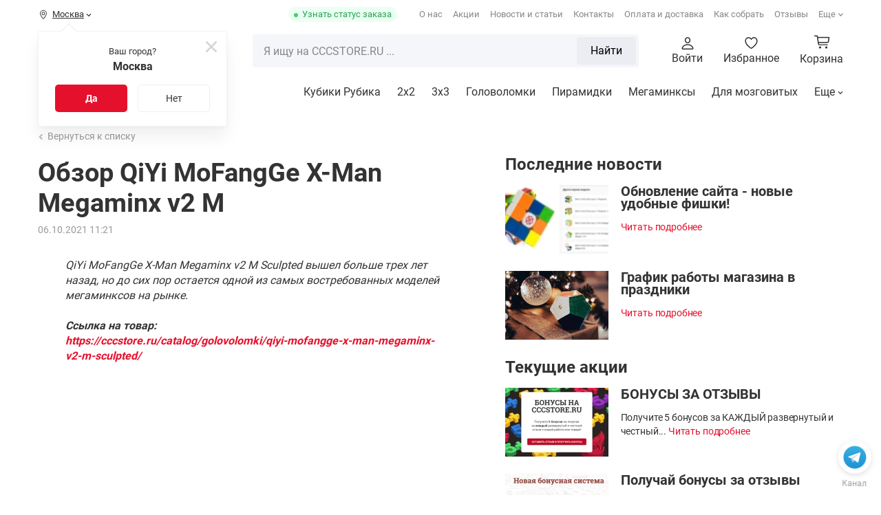

--- FILE ---
content_type: text/html; charset=UTF-8
request_url: https://cccstore.ru/blog/articles/obzor-qiyi-mofangge-x-man-megaminx-v2-m/
body_size: 24041
content:
<!DOCTYPE html>
<html id="bx-html" lang="ru-RU">
<head>
	







			<meta charset="UTF-8">
<meta http-equiv="X-UA-Compatible" content="IE=edge">
<meta name="viewport" content="width=device-width, initial-scale=1.0, maximum-scale=1, shrink-to-fit=no">
<meta name="application-name" content="Shop CCCSTORE">
<meta http-equiv="x-dns-prefetch-control" content="on">
<link rel="dns-prefetch" href="//bitrix.info">
<link rel="dns-prefetch" href="//static.doubleclick.net">
<link rel="dns-prefetch" href="//mc.yandex.ru">
<link rel="dns-prefetch" href="//api-maps.yandex.ru">
<link rel="dns-prefetch" href="//www.googletagmanager.com">
<link rel="dns-prefetch" href="//www.google-analytics.com">
<link rel="dns-prefetch" href="//www.googleadservices.com">
<link rel="dns-prefetch" href="//googleads.g.doubleclick.net">
<link rel="dns-prefetch" href="//www.google.com">
<link rel="dns-prefetch" href="//opt-1052291.ssl.1c-bitrix-cdn.ru">
<link rel="dns-prefetch" href="//www.youtube.com">
<link rel="dns-prefetch" href="//cdn.onesignal.com">
<meta name="yandex-verification" content="2a846ff43b5c84d0">
<meta name="google-site-verification" content="tKXvg811YOOc58NBbe3RctXEJjO6UuDO2acs9DChJEI">
<meta name="theme-color" content="#fff">
<meta name="msapplication-config" content="/browserconfig.xml">
<link rel="manifest" href="/manifest.json">
<link rel="mask-icon" href="/upload/icons/safari-pinned-tab.svg">
<link rel="shortcut icon" type="image/x-icon" href="/favicon.ico">
<link rel="icon" type="image/webp" href="/upload/icons/favicon-16x16.webp" sizes="16x16">
<link rel="icon" type="image/webp" href="/upload/icons/favicon-32x32.webp" sizes="32x32">
<link rel="icon" type="image/webp" href="/upload/icons/favicon-96x96.webp" sizes="96x96">
<link rel="apple-touch-icon" sizes="57x57" href="/upload/icons/apple-touch-icon-57x57.webp">
<link rel="apple-touch-icon" sizes="60x60" href="/upload/icons/apple-touch-icon-60x60.webp">
<link rel="apple-touch-icon" sizes="72x72" href="/upload/icons/apple-touch-icon-72x72.webp">
<link rel="apple-touch-icon" sizes="76x76" href="/upload/icons/apple-touch-icon-76x76.webp">
<link rel="apple-touch-icon" sizes="114x114" href="/upload/icons/apple-touch-icon-114x114.webp">
<link rel="apple-touch-icon" sizes="120x120" href="/upload/icons/apple-touch-icon-120x120.webp">
<link rel="apple-touch-icon" sizes="144x144" href="/upload/icons/apple-touch-icon-144x144.webp">
<link rel="apple-touch-icon" sizes="152x152" href="/upload/icons/apple-touch-icon-152x152.webp">
<link rel="apple-touch-icon" sizes="180x180" href="/upload/icons/apple-touch-icon.webp">
<meta property="og:type" content="website">
<meta property="og:site_name" content="CCCSTORE">
<meta property="og:title" content="Обзор QiYi MoFangGe X-Man Megaminx v2 M | CCCstore.ru
">
<meta property="og:description" content="Одна из самых востребованных моделей мегаминксов на рынке. Тип поверхности, кручение, комплектация ✅ Читайте в блоге CCCstore.ru">
<meta property="og:url" content="https://cccstore.ru/blog/articles/obzor-qiyi-mofangge-x-man-megaminx-v2-m/">
<meta property="og:image" content="https://cccstore.ru/local/templates/cccstore/img/logo.svg">
<link rel="canonical" href="https://cccstore.ru/blog/articles/obzor-qiyi-mofangge-x-man-megaminx-v2-m/">



<meta name="robots" content="index, follow" />
<meta name="keywords" content="Обзор QiYi MoFangGe X-Man Megaminx v2 M | Статьи" />
<meta name="description" content="Одна из самых востребованных моделей мегаминксов на рынке. Тип поверхности, кручение, комплектация ✅ Читайте в блоге CCCstore.ru" />
<script data-skip-moving="true">(function(w, d, n) {var cl = "bx-core";var ht = d.documentElement;var htc = ht ? ht.className : undefined;if (htc === undefined || htc.indexOf(cl) !== -1){return;}var ua = n.userAgent;if (/(iPad;)|(iPhone;)/i.test(ua)){cl += " bx-ios";}else if (/Windows/i.test(ua)){cl += ' bx-win';}else if (/Macintosh/i.test(ua)){cl += " bx-mac";}else if (/Linux/i.test(ua) && !/Android/i.test(ua)){cl += " bx-linux";}else if (/Android/i.test(ua)){cl += " bx-android";}cl += (/(ipad|iphone|android|mobile|touch)/i.test(ua) ? " bx-touch" : " bx-no-touch");cl += w.devicePixelRatio && w.devicePixelRatio >= 2? " bx-retina": " bx-no-retina";if (/AppleWebKit/.test(ua)){cl += " bx-chrome";}else if (/Opera/.test(ua)){cl += " bx-opera";}else if (/Firefox/.test(ua)){cl += " bx-firefox";}ht.className = htc ? htc + " " + cl : cl;})(window, document, navigator);</script>


<link href="/bitrix/cache/css/s1/cccstore/kernel_savitskyi.helpers/kernel_savitskyi.helpers_v1.css?17605220635257" type="text/css"  rel="stylesheet" />
<link href="/bitrix/cache/css/s1/cccstore/page_1fbc055f193ef059ac3bb6e674526191/page_1fbc055f193ef059ac3bb6e674526191_v1.css?17697951028821" type="text/css"  rel="stylesheet" />
<link href="/bitrix/cache/css/s1/cccstore/template_f8493b3f54c94e3fbc2917d1e2a4227f/template_f8493b3f54c94e3fbc2917d1e2a4227f_v1.css?1770049020189904" type="text/css"  data-template-style="true" rel="stylesheet" />
	
	<title>Обзор QiYi MoFangGe X-Man Megaminx v2 M | CCCstore.ru
</title>
	
			<!-- Google Tag Manager -->
		<script data-skip-moving="true">document.addEventListener('DOMContentLoaded', function(){(function(w,d,s,l,i){w[l]=w[l]||[];w[l].push({'gtm.start':new Date().getTime(),event:'gtm.js'});var f=d.getElementsByTagName(s)[0], j=d.createElement(s),dl=l!='dataLayer'?'&l='+l:'';j.async=true;j.src='//www.googletagmanager.com/gtm.js?id='+i+dl;f.parentNode.insertBefore(j,f);})(window,document,'script','dataLayer','GTM-MKQH9RN');});</script>
		<!-- End Google Tag Manager -->
		
			<script type="application/ld+json">{"@context":"https://schema.org/","@type":"WebSite","name":"Интернет-магазин головоломок","url":"https://cccstore.ru","potentialAction":{"@type":"SearchAction","target":"https://cccstore.ru/search/?q={q}&search=Y","query-input":"required name=q"}}</script>
		<script type="application/ld+json">{"@context":"http://schema.org","@type":"EntryPoint","urlTemplate":"https://cccstore.ru","httpMethod":"HTTPS","encodingType":"UTF-8","contentType":"application/json+ld"}</script>
		</head>
<body itemscope itemtype="https://schema.org/WebPage">

	<!-- Google Tag Manager (noscript) -->
	<noscript>
		<iframe src="//www.googletagmanager.com/ns.html?id=GTM-MKQH9RN" height="0" width="0" style="display:none; visibility:hidden"></iframe>
	</noscript>
	<!-- End Google Tag Manager (noscript) -->










<!--'start_frame_cache_jCPyTk'-->		<!--'end_frame_cache_jCPyTk'-->

<div data-content="OTHER">
	<div class="cccstore-overlay"></div>
	<div class="helpers-fancy-loader-screen">
		<div class="helpers-fancy-loader-screen-img"></div>
	</div>
	
	<!-- BUFFER_CONTENT_MARK_SHOW: ORDER_PRELOADER -->	

		
		<div id="btn-telegram">
	<a href="https://t.me/cccstoreru" class="btn-telegram-icon" target="_blank" rel="nofollow noopener noreferrer" data-text="Канал"></a>
</div>
	
			
		
<!--'start_frame_cache_TVwM3R'--><!-- Bitrix24.LiveChat external config -->
<!-- /Bitrix24.LiveChat external config -->
<!--'end_frame_cache_TVwM3R'-->		
	</div>










<header class="header" itemscope itemtype="https://schema.org/WPHeader">
	<meta itemprop="headline" content="Интернет-магазин головоломок">
	<meta itemprop="description" content="Интернет магазин головоломок для спидкуберов">
	
	<div class="header-pc">
		<div class="header-pc_top">
			<div class="container">
				
				<div class="header-pc_top-mobile--top">
					<div class="header-pc_top-mobile--logo">
						
	
	<a href="/">
		<img alt="CCCSTORE.RU" src="/local/templates/cccstore/img/logo.svg?fv=1745944019" loading="lazy">	</a>
	
		
					</div>
					
					<div class="header-pc_top-mobile--close"></div>
				</div>
				
									<div class="header-pc_top-mobile_auth">
						<div class="header-pc_top-mobile_auth-title">
							<b>Войдите в свой аккаунт</b>
						</div>
						
						<div class="header-pc_top-mobile_auth-description">Вы сможете следить за статусом своих заказов и получать бонусы  </div>
						
						<div class="header-pc_top-mobile_auth-link">
							<a href="#PopUp-SystemAuth" class="cccstore-btn red">Войти</a>
							<a href="#PopUp-SystemReg" class="cccstore-btn transparent">Регистрация</a>
						</div>
					</div>
								
				<div class="header-pc_top-geo">
					
<!--'start_frame_cache_r0HZwc'-->
	<div class="geo" id="geo">
		<div class="geo-line">
			<i class="icon g-geo-place"></i>
			<span>Москва</span>
			
							<i class="icon g-geo-arrow"></i>
					</div>
		
		<div class="geo-modal">
			<div class="geo-confirm">
				<div class="geo-confirm-close">
					<i class="icon g-geo-close"></i>
				</div>
				
				<div class="geo-confirm-title">
					<div>Ваш город?</div>
					<div>
						<b>Москва</b>
					</div>
				</div>
				
				<div class="geo-confirm-buttons">
					<button class="geo-confirm-yes cccstore-btn red">Да</button>
					<button class="geo-confirm-no cccstore-btn transparent">Нет</button>
				</div>
			</div>
			
			<div class="geo-location">
				<div class="geo-location-close">
					<i class="icon g-geo-close"></i>
				</div>
				
				<div class="geo-location-title">Выбрать город</div>
				
				<div class="geo-location-search">
					
					<div class="geo-search-result" id="geo-search-result">
						<div class="geo-search-list-result"></div>
					</div>
					
					<div class="geo-search-field">
						<div class="cccstore-field_v2-input"><input type="text" name="geo-search" value="" id="geo-search" required placeholder="Найти город"><div class="cccstore-field_v2-title">Населенный пункт</div><div class="cccstore-field_v2-error"></div></div>					</div>
					
				</div>
				
									<div class="geo-location-favorite-list">
						<div class="geo-location-favorite-group">
							<div class="geo-location-favorite-item selected" data-id="0000073738">Москва</div><div class="geo-location-favorite-item" data-id="0000103664">Санкт-Петербург</div><div class="geo-location-favorite-item" data-id="0000600317">Нижний Новгород</div><div class="geo-location-favorite-item" data-id="0000812044">Екатеринбург</div><div class="geo-location-favorite-item" data-id="0000949228">Новосибирск</div></div><div class="geo-location-favorite-group"><div class="geo-location-favorite-item" data-id="0000550426">Казань</div><div class="geo-location-favorite-item" data-id="0000854968">Челябинск</div><div class="geo-location-favorite-item" data-id="0000965067">Омск</div><div class="geo-location-favorite-item" data-id="0000650509">Самара</div><div class="geo-location-favorite-item" data-id="0000445112">Ростов-на-Дону</div></div><div class="geo-location-favorite-group"><div class="geo-location-favorite-item" data-id="0000728734">Уфа</div><div class="geo-location-favorite-item" data-id="0000386590">Краснодар</div><div class="geo-location-favorite-item" data-id="0000670178">Пермь</div><div class="geo-location-favorite-item" data-id="0000293598">Воронеж</div><div class="geo-location-favorite-item" data-id="0000426112">Волгоград</div></div><div class="geo-location-favorite-group"><div class="geo-location-favorite-item" data-id="0000000143">Минск</div>						</div>
					</div>
							</div>
			
			<div class="geo-background"></div>
		</div>
	</div>
	
	<!--'end_frame_cache_r0HZwc'-->				</div>
				
				<div class="header-pc_top-order_status">
					<a href="#PopUp-GetOrderStatus" title="Статус своего заказа">Узнать статус заказа</a>
				</div>
				
				<div class="header-pc_top-catalog_menu">
						
	<div class="ccc-catalog_btn cccstore-btn red">
		<span class="cccstore-media_burger">
			<span></span>
			<span></span>
			<span></span>
		</span>
		
		<span>Каталог <span class="text-products">товаров</span></span>
	</div>

				</div>
				
				<div class="header-pc_top-menu loading">
					
<nav itemscope itemtype="https://www.schema.org/SiteNavigationElement">
		
		<a href="/about/" itemprop="url" class="tmi-about">О нас</a>	
		
		<a href="/bonusi/" itemprop="url" class="tmi-sale">Акции</a>	
		
		<a href="/blog/" itemprop="url" class="tmi-news selected">Новости и статьи</a>	
		
		<a href="/contacts/" itemprop="url" class="tmi-contacts">Контакты</a>	
		
		<a href="/payment/" itemprop="url" class="tmi-delivery">Оплата и доставка</a>	
		
		<a href="/school/" target="_blank" rel="noopener noreferrer" itemprop="url" class="tmi-school">Как собрать</a>	
		
		<a href="/reviews/" itemprop="url" class="tmi-reviews">Отзывы</a>	
		
		<a href="/opt/" target="_blank" rel="noopener noreferrer" itemprop="url" class="tmi-opt">Оптовые продажи</a>	
		
		<a href="/partner/" itemprop="url" class="tmi-partner">Сотрудничество</a>	
		
		<a href="/faq/" itemprop="url" class="tmi-faq">FAQ</a>	
		
		<a href="/sorevnovania/" target="_blank" rel="noopener noreferrer" itemprop="url" class="tmi-cup">Соревнования</a>	
		
		<a href="/cccproteam/" target="_blank" rel="noopener noreferrer" itemprop="url" class="tmi-proteam">CCC Pro Team</a>	
	</nav>
				</div>
				
							</div>
		</div>
		
		<div class="header-pc_center">
			<div class="header-pc_center--fixed">
				<div class="container">
					<div class="header-pc_center-logo">
						
	
	<a href="/">
		<img alt="CCCSTORE.RU" src="/local/templates/cccstore/img/logo.svg?fv=1745944019" loading="lazy">	</a>
	
		
					</div>
					
					<div class="header-pc_center-catalog_btn">
							
	<div class="ccc-catalog_btn cccstore-btn red">
		<span class="cccstore-media_burger">
			<span></span>
			<span></span>
			<span></span>
		</span>
		
		<span>Каталог <span class="text-products">товаров</span></span>
	</div>

					</div>
					
					<div class="header-pc_center-search">
						
<form method="get" action="/catalog/" class="header-pc_center-search_form">
	<div class="header-pc_center-search_result">
		<div class="header-pc_center-search_result_loader hide"></div>
		<div class="header-pc_center-search_result-empty">
			<div>К сожалению, по вашему запросу ничего не найдено</div>
			<div>Проверьте правильность написания или упростите запрос. Чаще всего ищут:</div>
		</div>
		
		<div class="header-pc_center-search_result-wrapper"></div>
		<div class="header-pc_center-search_result-wrapper_quick">
					</div>
	</div>
	
	<input id="header-pc_center-search_input" class="header-pc_center-search_input" type="text" name="q" placeholder="Я ищу на CCCSTORE.RU ..." autocomplete="off" maxlength="50" required>
	
	<div class="header-pc_center-search_input-loader hide"></div>
	
	<div class="header-pc_center-search_reset">
		<i class="icon g-mob-search-reset"></i>
		<input type="reset" name="reset" value>
	</div>
	
			
		<div class="header-pc_center-search_submit">
			<button>Найти</button>
		</div>
		
	</form>

					</div>
					
					<div class="header-pc_center-links">
						<div class="header-pc_center-links-item hide-mobile">
															<a href="#PopUp-SystemAuth">
									<div class="header-pc_center-links-item-icon">
										<i class="icon g-personal"></i>
									</div>
									
									<div class="header-pc_center-links-item-text">Войти</div>
								</a>
													</div>
						
						<div class="header-pc_center-links-item">
							
	
	<!--'start_frame_cache_y8ZRfH'-->	
	<a href="/favorite/">
		<div class="header-pc_center-links-item-icon">
			<i class="icon g-favorite"></i>
			<i class="header-pc_center-links-favorite_count"></i>
		</div>
		
		<div class="header-pc_center-links-item-text">Избранное</div>
	</a>
	
	<!--'end_frame_cache_y8ZRfH'-->	

<!--'start_frame_cache_YWcipy'-->		<!--'end_frame_cache_YWcipy'-->						</div>
						
						<div class="header-pc_center-links-item">
							
<a href="/basket/" title="Корзина" id="basket-mini">
	<div class="header-center-basket-icon">
		<!--'start_frame_cache_CbLN0E'-->			<div class="header-center-basket-count"></div>
		<!--'end_frame_cache_CbLN0E'-->	</div>
	
			<div class="header-center-basket-text">Корзина</div>
	</a>

						</div>
					</div>
				</div>
			</div>
			
			<div class="header-pc_center--search-mobile_container">
				<div class="container"></div>
			</div>
		</div>
		
		<div class="header-pc_center-catalog">
			<div class="header-pc_center-catalog_mob-top">
				<div class="container">
					<div class="header-pc_center-catalog_mob-top-back">
						<i class="icon g-mob-catalog-prev-arrow"></i>
					</div>
					
					<div class="header-pc_center-catalog_mob-top-title"></div>
					
					<div class="header-pc_center-catalog_mob-top-close">
						<div class="header-pc_center-catalog_mob-top-close_fixed">
							<i class="icon g-mob-catalog-close"></i>
						</div>
					</div>
				</div>
			</div>
			
			<div class="container" itemscope itemtype="https://www.schema.org/SiteNavigationElement">
				


<div class="header-pc_center-catalog-left-indicator"></div>

<div class="header-pc_center-catalog-left">
	<div class="header-pc_center-catalog-ll">
					<div class="header-pc_center-catalog-ll-item" data-ll="1">
				<a href="/catalog/kubiki-rubika/" itemprop="url">
					<img alt="Кубики Рубика" src="/upload/resize_cache/iblock/0a4/txqpjmwce8g3ptr1l87gmj0r9oah30xn/80_80_140cd750bba9870f18aada2478b24840a/kubiki_rubika.webp?fv=1765910486" loading="lazy">					<span>Кубики Рубика</span>
				</a>
				
				<i class="icon g-mob-catalog-next-arrow"></i>
			</div>
					<div class="header-pc_center-catalog-ll-item" data-ll="9">
				<a href="/catalog/golovolomki/" itemprop="url">
					<img alt="Головоломки" src="/upload/resize_cache/iblock/704/yufmxevyqwm7t9a02la5wn2gba099f5b/80_80_140cd750bba9870f18aada2478b24840a/golovolomki.webp?fv=1765910486" loading="lazy">					<span>Головоломки</span>
				</a>
				
				<i class="icon g-mob-catalog-next-arrow"></i>
			</div>
					<div class="header-pc_center-catalog-ll-item" data-ll="10">
				<a href="/catalog/aksessuary/" itemprop="url">
					<img alt="Аксессуары" src="/upload/resize_cache/iblock/06b/4apx371pebmuqef0f6dhsrht6820ks7k/80_80_140cd750bba9870f18aada2478b24840a/aksessuary.webp?fv=1765910486" loading="lazy">					<span>Аксессуары</span>
				</a>
				
				<i class="icon g-mob-catalog-next-arrow"></i>
			</div>
					<div class="header-pc_center-catalog-ll-item" data-ll="11">
				<a href="/catalog/skilltoi/" itemprop="url">
					<img alt="Скиллтои" src="/upload/resize_cache/iblock/67b/l5gikq8vsh271x063vfd2f4lsrs1jz8d/80_80_140cd750bba9870f18aada2478b24840a/skilltoi.webp?fv=1765910486" loading="lazy">					<span>Скиллтои</span>
				</a>
				
				<i class="icon g-mob-catalog-next-arrow"></i>
			</div>
					<div class="header-pc_center-catalog-ll-item" data-ll="113">
				<a href="/catalog/nastolnye-igry/" itemprop="url">
					<img alt="Настольные игры" src="/upload/resize_cache/iblock/1fe/xby844c8a6y28wxwd0bbozwhotvy54vt/80_80_140cd750bba9870f18aada2478b24840a/nastolnye_igry.webp?fv=1765910486" loading="lazy">					<span>Настольные игры</span>
				</a>
				
				<i class="icon g-mob-catalog-next-arrow"></i>
			</div>
					<div class="header-pc_center-catalog-ll-item" data-ll="117">
				<a href="/catalog/konstruktory/" itemprop="url">
					<img alt="Конструкторы" src="/upload/resize_cache/iblock/31b/x9w2rznk8fjol7r7bn43e60umn9jrrx7/80_80_140cd750bba9870f18aada2478b24840a/konstruktory.webp?fv=1765910486" loading="lazy">					<span>Конструкторы</span>
				</a>
				
				<i class="icon g-mob-catalog-next-arrow"></i>
			</div>
					<div class="header-pc_center-catalog-ll-item" data-ll="502">
				<a href="/catalog/podarochnye-nabory/" itemprop="url">
					<img alt="Порадовать себя" src="/upload/resize_cache/iblock/b8c/vvwqvpyek6w9wjl4l2kpz9yte5qt3f9s/80_80_140cd750bba9870f18aada2478b24840a/nabory_podarochnye.webp?fv=1765910486" loading="lazy">					<span>Порадовать себя</span>
				</a>
				
				<i class="icon g-mob-catalog-next-arrow"></i>
			</div>
					<div class="header-pc_center-catalog-ll-item" data-ll="602">
				<a href="/catalog/rasteniya/" itemprop="url">
					<img alt="Растения" src="/upload/resize_cache/iblock/cc4/t0c0ck4lp01i9o02dkwoq7uebidp0313/80_80_140cd750bba9870f18aada2478b24840a/rasteniya.webp?fv=1765910486" loading="lazy">					<span>Растения</span>
				</a>
				
				<i class="icon g-mob-catalog-next-arrow"></i>
			</div>
					<div class="header-pc_center-catalog-ll-item" data-ll="614">
				<a href="/catalog/igrushechnoe-oruzhie/" itemprop="url">
					<img alt="Игрушечное оружие" src="/upload/resize_cache/iblock/7b8/2o3zj7z8257otdbnh8wcv12yut6jngyu/80_80_140cd750bba9870f18aada2478b24840a/igrushechnoe_oruzhie.webp?fv=1765910486" loading="lazy">					<span>Игрушечное оружие</span>
				</a>
				
				<i class="icon g-mob-catalog-next-arrow"></i>
			</div>
			</div>
	
	<div class="header-pc_center-catalog-ll additional">
					<div class="header-pc_center-catalog-ll-item">
				<a href="/catalog/filter/special-is-sale/apply/">
					<i class="icon catalog-sale"></i>
					<span>Распродажа</span>
				</a>
			</div>
					<div class="header-pc_center-catalog-ll-item">
				<a href="/catalog/filter/special-is-new/apply/">
					<i class="icon catalog-new"></i>
					<span>Новинки</span>
				</a>
			</div>
					<div class="header-pc_center-catalog-ll-item">
				<a href="/catalog/filter/special-is-hit/apply/">
					<i class="icon catalog-hit"></i>
					<span>Хиты продаж</span>
				</a>
			</div>
			</div>
</div>

	<div class="header-pc_center-catalog-right" data-entity="1" data-lr="1">
		
				
		<div class="header-pc_center-catalog-right--h">
			<a href="/catalog/kubiki-rubika/">Кубики Рубика</a>
		</div>
		
		<div class="header-pc_center-catalog-right--s">
							
								
				<div class="header-pc_center-catalog-sub_section">
					<div class="header-pc_center-catalog-sub_section--wrapper">
						<div class="header-pc_center-catalog-sub_section--image big">
							<a href="/catalog/kubiki-rubika/2x2/">
								<img alt="2x2" src="/upload/resize_cache/iblock/2a6/180_180_140cd750bba9870f18aada2478b24840a/2a6a5ce19fdbff8264620480747c4453.webp?fv=1765910502" loading="lazy">							</a>
						</div>
						
						<div class="header-pc_center-catalog-sub_section--name">
							<a href="/catalog/kubiki-rubika/2x2/">2x2</a>
						</div>
					</div>
					
									</div>
				
							
								
				<div class="header-pc_center-catalog-sub_section">
					<div class="header-pc_center-catalog-sub_section--wrapper">
						<div class="header-pc_center-catalog-sub_section--image big">
							<a href="/catalog/kubiki-rubika/3x3/">
								<img alt="3х3" src="/upload/resize_cache/iblock/e35/180_180_140cd750bba9870f18aada2478b24840a/e35abb4e82cf41e7ef86a9c2f897faf7.webp?fv=1765910502" loading="lazy">							</a>
						</div>
						
						<div class="header-pc_center-catalog-sub_section--name">
							<a href="/catalog/kubiki-rubika/3x3/">3х3</a>
						</div>
					</div>
					
									</div>
				
							
								
				<div class="header-pc_center-catalog-sub_section">
					<div class="header-pc_center-catalog-sub_section--wrapper">
						<div class="header-pc_center-catalog-sub_section--image big">
							<a href="/catalog/kubiki-rubika/4x4/">
								<img alt="4x4" src="/upload/resize_cache/iblock/2d3/180_180_140cd750bba9870f18aada2478b24840a/2d38ee5a72c6314ff20ca121243c345d.webp?fv=1765910502" loading="lazy">							</a>
						</div>
						
						<div class="header-pc_center-catalog-sub_section--name">
							<a href="/catalog/kubiki-rubika/4x4/">4x4</a>
						</div>
					</div>
					
									</div>
				
							
								
				<div class="header-pc_center-catalog-sub_section">
					<div class="header-pc_center-catalog-sub_section--wrapper">
						<div class="header-pc_center-catalog-sub_section--image big">
							<a href="/catalog/kubiki-rubika/5x5/">
								<img alt="5x5" src="/upload/resize_cache/iblock/e60/180_180_140cd750bba9870f18aada2478b24840a/e6099b1837cc7861848e196f8496c2c6.webp?fv=1765910502" loading="lazy">							</a>
						</div>
						
						<div class="header-pc_center-catalog-sub_section--name">
							<a href="/catalog/kubiki-rubika/5x5/">5x5</a>
						</div>
					</div>
					
									</div>
				
							
								
				<div class="header-pc_center-catalog-sub_section">
					<div class="header-pc_center-catalog-sub_section--wrapper">
						<div class="header-pc_center-catalog-sub_section--image big">
							<a href="/catalog/kubiki-rubika/6x6/">
								<img alt="6x6" src="/upload/resize_cache/iblock/751/180_180_140cd750bba9870f18aada2478b24840a/751f4a40f4c31c9ab7e31810e5a62884.webp?fv=1765910502" loading="lazy">							</a>
						</div>
						
						<div class="header-pc_center-catalog-sub_section--name">
							<a href="/catalog/kubiki-rubika/6x6/">6x6</a>
						</div>
					</div>
					
									</div>
				
							
								
				<div class="header-pc_center-catalog-sub_section">
					<div class="header-pc_center-catalog-sub_section--wrapper">
						<div class="header-pc_center-catalog-sub_section--image big">
							<a href="/catalog/kubiki-rubika/7x7/">
								<img alt="7x7" src="/upload/resize_cache/iblock/22d/180_180_140cd750bba9870f18aada2478b24840a/22dd725e77e6360854b279fe2e1b9561.webp?fv=1765910502" loading="lazy">							</a>
						</div>
						
						<div class="header-pc_center-catalog-sub_section--name">
							<a href="/catalog/kubiki-rubika/7x7/">7x7</a>
						</div>
					</div>
					
									</div>
				
							
								
				<div class="header-pc_center-catalog-sub_section">
					<div class="header-pc_center-catalog-sub_section--wrapper">
						<div class="header-pc_center-catalog-sub_section--image big">
							<a href="/catalog/kubiki-rubika/8x8-21x21/">
								<img alt="8x8 - 21x21" src="/upload/resize_cache/iblock/49e/180_180_140cd750bba9870f18aada2478b24840a/49e748055d90403ed1e09ab9468793dd.webp?fv=1765910502" loading="lazy">							</a>
						</div>
						
						<div class="header-pc_center-catalog-sub_section--name">
							<a href="/catalog/kubiki-rubika/8x8-21x21/">8x8 - 21x21</a>
						</div>
					</div>
					
									</div>
				
							
								
				<div class="header-pc_center-catalog-sub_section">
					<div class="header-pc_center-catalog-sub_section--wrapper">
						<div class="header-pc_center-catalog-sub_section--image big">
							<a href="/catalog/kubiki-rubika/all/">
								<img alt="Все товары раздела" src="/upload/resize_cache/iblock/faf/180_180_140cd750bba9870f18aada2478b24840a/sr0255wula78snw40rw8192zyjexrw1l.webp?fv=1765910502" loading="lazy">							</a>
						</div>
						
						<div class="header-pc_center-catalog-sub_section--name">
							<a href="/catalog/kubiki-rubika/all/">Все товары раздела</a>
						</div>
					</div>
					
									</div>
				
					</div>
		
		<div class="header-pc_center-catalog-right--c">
			<div class="header-pc_center-catalog-link" data-type="articles"></div>
			<div class="header-pc_center-catalog-link" data-type="special_offers"></div>
		</div>
		
					<div class="header-pc_center-catalog-right--b">
				<div class="header-pc_center-catalog-right--b_filter">
											
												
						<div class="header-pc_center-catalog-link" data-type="filters">
							<div class="header-pc_center-catalog-link--header">Для кого</div>
							<div class="header-pc_center-catalog-link--list">
																	<div class="header-pc_center-catalog-link--item">
										<a href="/catalog/kubiki-rubika/all/whom_novichku/">Новичку</a>
									</div>
																	<div class="header-pc_center-catalog-link--item">
										<a href="/catalog/kubiki-rubika/all/whom_lyubitelyu/">Любителю</a>
									</div>
																	<div class="header-pc_center-catalog-link--item">
										<a href="/catalog/kubiki-rubika/all/whom_profi/">Профи</a>
									</div>
																	<div class="header-pc_center-catalog-link--item">
										<a href="/catalog/kubiki-rubika/all/whom_rebenku/">Ребенку</a>
									</div>
																	<div class="header-pc_center-catalog-link--item">
										<a href="/catalog/kubiki-rubika/all/whom_podrostku/">Подростку</a>
									</div>
																	<div class="header-pc_center-catalog-link--item">
										<a href="/catalog/kubiki-rubika/all/whom_vzroslomu/">Взрослому</a>
									</div>
																	<div class="header-pc_center-catalog-link--item">
										<a href="/catalog/kubiki-rubika/all/whom_vtoroy-polovine/">Второй половине</a>
									</div>
																	<div class="header-pc_center-catalog-link--item">
										<a href="/catalog/kubiki-rubika/all/whom_v-podarok-muzhchine/">В подарок мужчине</a>
									</div>
																	<div class="header-pc_center-catalog-link--item">
										<a href="/catalog/kubiki-rubika/all/whom_v-podarok-zhenshchine/">В подарок женщине</a>
									</div>
																	<div class="header-pc_center-catalog-link--item">
										<a href="/catalog/kubiki-rubika/all/whom_slabovidyashchim/">Слабовидящим</a>
									</div>
															</div>
						</div>
						
											
												
						<div class="header-pc_center-catalog-link" data-type="filters">
							<div class="header-pc_center-catalog-link--header">Особенности</div>
							<div class="header-pc_center-catalog-link--list">
																	<div class="header-pc_center-catalog-link--item">
										<a href="/catalog/kubiki-rubika/all/interesting_skorostnye/">Скоростные</a>
									</div>
																	<div class="header-pc_center-catalog-link--item">
										<a href="/catalog/kubiki-rubika/all/interesting_professionalnye/">Профессиональные</a>
									</div>
																	<div class="header-pc_center-catalog-link--item">
										<a href="/catalog/kubiki-rubika/all/interesting_magnitnye/">Магнитные</a>
									</div>
																	<div class="header-pc_center-catalog-link--item">
										<a href="/catalog/kubiki-rubika/all/interesting_samye-krutye/">Самые крутые</a>
									</div>
																	<div class="header-pc_center-catalog-link--item">
										<a href="/catalog/kubiki-rubika/all/interesting_umnye/">Умные</a>
									</div>
																	<div class="header-pc_center-catalog-link--item">
										<a href="/catalog/kubiki-rubika/all/interesting_v-podarok/">В подарок</a>
									</div>
																	<div class="header-pc_center-catalog-link--item">
										<a href="/catalog/kubiki-rubika/all/interesting_dlya-kartin/">Для картин</a>
									</div>
																	<div class="header-pc_center-catalog-link--item">
										<a href="/catalog/kubiki-rubika/all/interesting_breloki/">Брелоки</a>
									</div>
															</div>
						</div>
						
											
												
						<div class="header-pc_center-catalog-link" data-type="filters">
							<div class="header-pc_center-catalog-link--header">По цене</div>
							<div class="header-pc_center-catalog-link--list">
																	<div class="header-pc_center-catalog-link--item">
										<a href="/catalog/kubiki-rubika/all/price-to-700/">Дешевые</a>
									</div>
																	<div class="header-pc_center-catalog-link--item">
										<a href="/catalog/kubiki-rubika/all/price-from-700-to-2000/">Оптимальные</a>
									</div>
																	<div class="header-pc_center-catalog-link--item">
										<a href="/catalog/kubiki-rubika/all/price-from-2000/">Премиальные</a>
									</div>
															</div>
						</div>
						
									</div>
				
				<div class="header-pc_center-catalog-right--b_banner">
											<div class="header-pc_center-catalog-right--b_banner-list owl-carousel">
															<div class="header-pc_center-catalog-right--b_banner-item">
									<a href="/catalog/kubiki-rubika/filter/interesting-is-for_present/apply/">
										<picture><source srcset="/upload/medialibrary/f74/f742009940d5a5b98e786dbc49358fd2.webp" media="(max-width: 767px)"><img src="/upload/rk/0db/r8hmqls0w8llkpcu6lrvuy4ijd2ifgl0.webp" loading="lazy" alt="Раздел: Кубики Рубика | Halloween2029"></picture>									</a>
								</div>
															<div class="header-pc_center-catalog-right--b_banner-item">
									<a href="/blog/aktsii/podarok-c-kazhdym-zakazom/">
										<picture><source srcset="/upload/medialibrary/115/11524b8e97adcd89be10d301ad40f755.webp" media="(max-width: 767px)"><img src="/upload/rk/9e8/rgyzgn875sx2pwhrqo3mn10ksl0q710d.webp" loading="lazy" alt="Раздел: Кубики Рубика | Подарок"></picture>									</a>
								</div>
													</div>
									</div>
			</div>
			</div>
	<div class="header-pc_center-catalog-right" data-entity="9" data-lr="9">
		
				
		<div class="header-pc_center-catalog-right--h">
			<a href="/catalog/golovolomki/">Головоломки</a>
		</div>
		
		<div class="header-pc_center-catalog-right--s">
							
								
				<div class="header-pc_center-catalog-sub_section">
					<div class="header-pc_center-catalog-sub_section--wrapper">
						<div class="header-pc_center-catalog-sub_section--image">
							<a href="/catalog/golovolomki/piramidki/">
								<img alt="Пирамидки" src="/upload/resize_cache/iblock/c2c/100_100_140cd750bba9870f18aada2478b24840a/c2c462414e722383955e49ef8ddaa12f.webp?fv=1765910487" loading="lazy">							</a>
						</div>
						
						<div class="header-pc_center-catalog-sub_section--name">
							<a href="/catalog/golovolomki/piramidki/">Пирамидки</a>
						</div>
					</div>
					
									</div>
				
							
								
				<div class="header-pc_center-catalog-sub_section">
					<div class="header-pc_center-catalog-sub_section--wrapper">
						<div class="header-pc_center-catalog-sub_section--image">
							<a href="/catalog/golovolomki/megaminksy/">
								<img alt="Мегаминксы" src="/upload/resize_cache/iblock/66a/100_100_140cd750bba9870f18aada2478b24840a/66acae7f2d8c55afd69409058b8491dd.webp?fv=1765910487" loading="lazy">							</a>
						</div>
						
						<div class="header-pc_center-catalog-sub_section--name">
							<a href="/catalog/golovolomki/megaminksy/">Мегаминксы</a>
						</div>
					</div>
					
									</div>
				
							
								
				<div class="header-pc_center-catalog-sub_section">
					<div class="header-pc_center-catalog-sub_section--wrapper">
						<div class="header-pc_center-catalog-sub_section--image">
							<a href="/catalog/golovolomki/skyuby/">
								<img alt="Скьюбы" src="/upload/resize_cache/iblock/cf6/100_100_140cd750bba9870f18aada2478b24840a/cf6cf6a4691912139ac0d1bf2a26735b.webp?fv=1765910487" loading="lazy">							</a>
						</div>
						
						<div class="header-pc_center-catalog-sub_section--name">
							<a href="/catalog/golovolomki/skyuby/">Скьюбы</a>
						</div>
					</div>
					
									</div>
				
							
								
				<div class="header-pc_center-catalog-sub_section">
					<div class="header-pc_center-catalog-sub_section--wrapper">
						<div class="header-pc_center-catalog-sub_section--image">
							<a href="/catalog/golovolomki/skvaery/">
								<img alt="Скваеры" src="/upload/resize_cache/iblock/897/100_100_140cd750bba9870f18aada2478b24840a/8974f9e4fdc3fa6286f9b8be9e68df39.webp?fv=1765910487" loading="lazy">							</a>
						</div>
						
						<div class="header-pc_center-catalog-sub_section--name">
							<a href="/catalog/golovolomki/skvaery/">Скваеры</a>
						</div>
					</div>
					
									</div>
				
							
								
				<div class="header-pc_center-catalog-sub_section">
					<div class="header-pc_center-catalog-sub_section--wrapper">
						<div class="header-pc_center-catalog-sub_section--image">
							<a href="/catalog/golovolomki/chasy-rubika/">
								<img alt="Часы Рубика" src="/upload/resize_cache/iblock/010/100_100_140cd750bba9870f18aada2478b24840a/010e0689bb0755ef737e055ee056b262.webp?fv=1765910487" loading="lazy">							</a>
						</div>
						
						<div class="header-pc_center-catalog-sub_section--name">
							<a href="/catalog/golovolomki/chasy-rubika/">Часы Рубика</a>
						</div>
					</div>
					
									</div>
				
							
								
				<div class="header-pc_center-catalog-sub_section parent">
					<div class="header-pc_center-catalog-sub_section--wrapper">
						<div class="header-pc_center-catalog-sub_section--image">
							<a href="/catalog/golovolomki/izmenyayushchie-formu/">
								<img alt="Изменяющие форму" src="/upload/resize_cache/iblock/660/100_100_140cd750bba9870f18aada2478b24840a/66062a97d4bd68688f494fa7c89d97cd.webp?fv=1765910487" loading="lazy">							</a>
						</div>
						
						<div class="header-pc_center-catalog-sub_section--name">
							<a href="/catalog/golovolomki/izmenyayushchie-formu/">Изменяющие форму</a>
						</div>
					</div>
					
											<div class="header-pc_center-catalog-sub_section--mob_next">
							<i class="icon g-mob-catalog-next-arrow"></i>
						</div>
						
						<div class="header-pc_center-catalog-sub_section--child">
															<div class="header-pc_center-catalog-sub_section--child_item">
									<div class="header-pc_center-catalog-sub_section--child_item-img">
										<a href="/catalog/golovolomki/izmenyayushchie-formu/3d-mozaiki/">
											<img alt="3D Мозаики" src="/upload/resize_cache/iblock/a41/100_100_140cd750bba9870f18aada2478b24840a/a410a09c07e8169886978c0a386c54e1.webp?fv=1765910487" loading="lazy">										</a>
									</div>
									
									<div class="header-pc_center-catalog-sub_section--child_item-name">
										<a href="/catalog/golovolomki/izmenyayushchie-formu/3d-mozaiki/">3D Мозаики</a>
									</div>
								</div>
															<div class="header-pc_center-catalog-sub_section--child_item">
									<div class="header-pc_center-catalog-sub_section--child_item-img">
										<a href="/catalog/golovolomki/izmenyayushchie-formu/zerkalnye/">
											<img alt="Зеркальные" src="/upload/resize_cache/iblock/7bb/100_100_140cd750bba9870f18aada2478b24840a/7bbd3678bc064e512c662ce6b35e49e2.webp?fv=1765910487" loading="lazy">										</a>
									</div>
									
									<div class="header-pc_center-catalog-sub_section--child_item-name">
										<a href="/catalog/golovolomki/izmenyayushchie-formu/zerkalnye/">Зеркальные</a>
									</div>
								</div>
															<div class="header-pc_center-catalog-sub_section--child_item">
									<div class="header-pc_center-catalog-sub_section--child_item-img">
										<a href="/catalog/golovolomki/izmenyayushchie-formu/zmeyki/">
											<img alt="Змейки" src="/upload/resize_cache/iblock/0f0/100_100_140cd750bba9870f18aada2478b24840a/0f0c27befee3227f94a8d3902949783e.webp?fv=1765910487" loading="lazy">										</a>
									</div>
									
									<div class="header-pc_center-catalog-sub_section--child_item-name">
										<a href="/catalog/golovolomki/izmenyayushchie-formu/zmeyki/">Змейки</a>
									</div>
								</div>
															<div class="header-pc_center-catalog-sub_section--child_item">
									<div class="header-pc_center-catalog-sub_section--child_item-img">
										<a href="/catalog/golovolomki/izmenyayushchie-formu/shesterenchatye/">
											<img alt="Шестеренчатые" src="/upload/resize_cache/iblock/b10/100_100_140cd750bba9870f18aada2478b24840a/b10d8b60588183fba3cca7e673fae5db.webp?fv=1765910487" loading="lazy">										</a>
									</div>
									
									<div class="header-pc_center-catalog-sub_section--child_item-name">
										<a href="/catalog/golovolomki/izmenyayushchie-formu/shesterenchatye/">Шестеренчатые</a>
									</div>
								</div>
															<div class="header-pc_center-catalog-sub_section--child_item">
									<div class="header-pc_center-catalog-sub_section--child_item-img">
										<a href="/catalog/golovolomki/izmenyayushchie-formu/firmennye-3d-pechatnye/">
											<img alt="Фирменные 3D-печатные" src="/local/templates/cccstore/img/no-image.webp?fv=1745944019" loading="lazy">										</a>
									</div>
									
									<div class="header-pc_center-catalog-sub_section--child_item-name">
										<a href="/catalog/golovolomki/izmenyayushchie-formu/firmennye-3d-pechatnye/">Фирменные 3D-печатные</a>
									</div>
								</div>
													</div>
									</div>
				
							
								
				<div class="header-pc_center-catalog-sub_section">
					<div class="header-pc_center-catalog-sub_section--wrapper">
						<div class="header-pc_center-catalog-sub_section--image">
							<a href="/catalog/golovolomki/dlya-mozgovitykh/">
								<img alt="Для мозговитых" src="/upload/resize_cache/iblock/ec2/100_100_140cd750bba9870f18aada2478b24840a/ec2596a4b3ae406ac422e04aba98c93d.webp?fv=1765910487" loading="lazy">							</a>
						</div>
						
						<div class="header-pc_center-catalog-sub_section--name">
							<a href="/catalog/golovolomki/dlya-mozgovitykh/">Для мозговитых</a>
						</div>
					</div>
					
									</div>
				
							
								
				<div class="header-pc_center-catalog-sub_section">
					<div class="header-pc_center-catalog-sub_section--wrapper">
						<div class="header-pc_center-catalog-sub_section--image">
							<a href="/catalog/golovolomki/samye-prostye/">
								<img alt="Самые простые головоломки" src="/upload/resize_cache/iblock/c01/100_100_140cd750bba9870f18aada2478b24840a/swosq7gt0herj9hf0onf23ccscplnryv.webp?fv=1765910487" loading="lazy">							</a>
						</div>
						
						<div class="header-pc_center-catalog-sub_section--name">
							<a href="/catalog/golovolomki/samye-prostye/">Самые простые головоломки</a>
						</div>
					</div>
					
									</div>
				
							
								
				<div class="header-pc_center-catalog-sub_section">
					<div class="header-pc_center-catalog-sub_section--wrapper">
						<div class="header-pc_center-catalog-sub_section--image">
							<a href="/catalog/golovolomki/metallicheskie/">
								<img alt="Металлические" src="/upload/resize_cache/iblock/286/100_100_140cd750bba9870f18aada2478b24840a/286925183dcaadd23c20c99fe723b7d5.webp?fv=1765910487" loading="lazy">							</a>
						</div>
						
						<div class="header-pc_center-catalog-sub_section--name">
							<a href="/catalog/golovolomki/metallicheskie/">Металлические</a>
						</div>
					</div>
					
									</div>
				
							
								
				<div class="header-pc_center-catalog-sub_section">
					<div class="header-pc_center-catalog-sub_section--wrapper">
						<div class="header-pc_center-catalog-sub_section--image">
							<a href="/catalog/golovolomki/derevyannye/">
								<img alt="Деревянные" src="/upload/resize_cache/iblock/418/100_100_140cd750bba9870f18aada2478b24840a/41891cbf93b625c57c4faf01934282cf.webp?fv=1765910487" loading="lazy">							</a>
						</div>
						
						<div class="header-pc_center-catalog-sub_section--name">
							<a href="/catalog/golovolomki/derevyannye/">Деревянные</a>
						</div>
					</div>
					
									</div>
				
							
								
				<div class="header-pc_center-catalog-sub_section">
					<div class="header-pc_center-catalog-sub_section--wrapper">
						<div class="header-pc_center-catalog-sub_section--image">
							<a href="/catalog/golovolomki/labirinty/">
								<img alt="Лабиринты" src="/upload/resize_cache/iblock/1f0/100_100_140cd750bba9870f18aada2478b24840a/1f0be44ad6a4b03db50bc85afb501e44.webp?fv=1765910487" loading="lazy">							</a>
						</div>
						
						<div class="header-pc_center-catalog-sub_section--name">
							<a href="/catalog/golovolomki/labirinty/">Лабиринты</a>
						</div>
					</div>
					
									</div>
				
							
								
				<div class="header-pc_center-catalog-sub_section">
					<div class="header-pc_center-catalog-sub_section--wrapper">
						<div class="header-pc_center-catalog-sub_section--image">
							<a href="/catalog/golovolomki/puzzles/">
								<img alt="Пазлы" src="/upload/resize_cache/iblock/0a7/3ey87kqys94pnpe6cdswt4evgx4zy9y0/100_100_140cd750bba9870f18aada2478b24840a/pazly.webp?fv=1765910487" loading="lazy">							</a>
						</div>
						
						<div class="header-pc_center-catalog-sub_section--name">
							<a href="/catalog/golovolomki/puzzles/">Пазлы</a>
						</div>
					</div>
					
									</div>
				
							
								
				<div class="header-pc_center-catalog-sub_section">
					<div class="header-pc_center-catalog-sub_section--wrapper">
						<div class="header-pc_center-catalog-sub_section--image">
							<a href="/catalog/golovolomki/limited-edition/">
								<img alt="Лимитированные" src="/upload/resize_cache/iblock/aa0/3qfgxkbzklotvjytal6kflm680zi04m4/100_100_140cd750bba9870f18aada2478b24840a/limitirovannye.webp?fv=1765910487" loading="lazy">							</a>
						</div>
						
						<div class="header-pc_center-catalog-sub_section--name">
							<a href="/catalog/golovolomki/limited-edition/">Лимитированные</a>
						</div>
					</div>
					
									</div>
				
							
								
				<div class="header-pc_center-catalog-sub_section">
					<div class="header-pc_center-catalog-sub_section--wrapper">
						<div class="header-pc_center-catalog-sub_section--image">
							<a href="/catalog/golovolomki/electronic/">
								<img alt="Электронные" src="/upload/resize_cache/iblock/d6f/wfq7q3i1h09zf9ok1b6uiitjuyngitfb/90_100_140cd750bba9870f18aada2478b24840a/elektronnye.png?fv=1765910487" loading="lazy">							</a>
						</div>
						
						<div class="header-pc_center-catalog-sub_section--name">
							<a href="/catalog/golovolomki/electronic/">Электронные</a>
						</div>
					</div>
					
									</div>
				
							
								
				<div class="header-pc_center-catalog-sub_section">
					<div class="header-pc_center-catalog-sub_section--wrapper">
						<div class="header-pc_center-catalog-sub_section--image">
							<a href="/catalog/golovolomki/3d-printed/">
								<img alt="3D печатные" src="/upload/resize_cache/iblock/9a2/ecknf1hup2wfagk90mfa72to02oqpz8f/91_100_140cd750bba9870f18aada2478b24840a/3d_pechatnye.png?fv=1765910487" loading="lazy">							</a>
						</div>
						
						<div class="header-pc_center-catalog-sub_section--name">
							<a href="/catalog/golovolomki/3d-printed/">3D печатные</a>
						</div>
					</div>
					
									</div>
				
							
								
				<div class="header-pc_center-catalog-sub_section">
					<div class="header-pc_center-catalog-sub_section--wrapper">
						<div class="header-pc_center-catalog-sub_section--image">
							<a href="/catalog/golovolomki/all/">
								<img alt="Все товары раздела" src="/upload/resize_cache/iblock/faf/100_100_140cd750bba9870f18aada2478b24840a/sr0255wula78snw40rw8192zyjexrw1l.webp?fv=1765910487" loading="lazy">							</a>
						</div>
						
						<div class="header-pc_center-catalog-sub_section--name">
							<a href="/catalog/golovolomki/all/">Все товары раздела</a>
						</div>
					</div>
					
									</div>
				
					</div>
		
		<div class="header-pc_center-catalog-right--c">
			<div class="header-pc_center-catalog-link" data-type="articles"></div>
			<div class="header-pc_center-catalog-link" data-type="special_offers"></div>
		</div>
		
					<div class="header-pc_center-catalog-right--b">
				<div class="header-pc_center-catalog-right--b_filter">
											
												
						<div class="header-pc_center-catalog-link" data-type="filters">
							<div class="header-pc_center-catalog-link--header">Для кого</div>
							<div class="header-pc_center-catalog-link--list">
																	<div class="header-pc_center-catalog-link--item">
										<a href="/catalog/golovolomki/all/whom_novichku/">Новичку</a>
									</div>
																	<div class="header-pc_center-catalog-link--item">
										<a href="/catalog/golovolomki/all/whom_lyubitelyu/">Любителю</a>
									</div>
																	<div class="header-pc_center-catalog-link--item">
										<a href="/catalog/golovolomki/all/whom_profi/">Профи</a>
									</div>
																	<div class="header-pc_center-catalog-link--item">
										<a href="/catalog/golovolomki/all/whom_rebenku/">Ребенку</a>
									</div>
																	<div class="header-pc_center-catalog-link--item">
										<a href="/catalog/golovolomki/all/whom_podrostku/">Подростку</a>
									</div>
																	<div class="header-pc_center-catalog-link--item">
										<a href="/catalog/golovolomki/all/whom_vzroslomu/">Взрослому</a>
									</div>
																	<div class="header-pc_center-catalog-link--item">
										<a href="/catalog/golovolomki/all/whom_vtoroy-polovine/">Второй половине</a>
									</div>
																	<div class="header-pc_center-catalog-link--item">
										<a href="/catalog/golovolomki/all/whom_v-podarok-muzhchine/">В подарок мужчине</a>
									</div>
																	<div class="header-pc_center-catalog-link--item">
										<a href="/catalog/golovolomki/all/whom_v-podarok-zhenshchine/">В подарок женщине</a>
									</div>
																	<div class="header-pc_center-catalog-link--item">
										<a href="/catalog/golovolomki/all/whom_kollege/">Коллеге</a>
									</div>
															</div>
						</div>
						
											
												
						<div class="header-pc_center-catalog-link" data-type="filters">
							<div class="header-pc_center-catalog-link--header">Особенности</div>
							<div class="header-pc_center-catalog-link--list">
																	<div class="header-pc_center-catalog-link--item">
										<a href="/catalog/golovolomki/all/interesting_skorostnye/">Скоростные</a>
									</div>
																	<div class="header-pc_center-catalog-link--item">
										<a href="/catalog/golovolomki/all/interesting_professionalnye/">Профессиональные</a>
									</div>
																	<div class="header-pc_center-catalog-link--item">
										<a href="/catalog/golovolomki/all/interesting_magnitnye/">Магнитные</a>
									</div>
																	<div class="header-pc_center-catalog-link--item">
										<a href="/catalog/golovolomki/all/interesting_samye-krutye/">Самые крутые</a>
									</div>
																	<div class="header-pc_center-catalog-link--item">
										<a href="/catalog/golovolomki/all/interesting_v-podarok/">В подарок</a>
									</div>
																	<div class="header-pc_center-catalog-link--item">
										<a href="/catalog/golovolomki/all/interesting_breloki/">Брелоки</a>
									</div>
															</div>
						</div>
						
											
												
						<div class="header-pc_center-catalog-link" data-type="filters">
							<div class="header-pc_center-catalog-link--header">По цене</div>
							<div class="header-pc_center-catalog-link--list">
																	<div class="header-pc_center-catalog-link--item">
										<a href="/catalog/golovolomki/all/price-to-700/">Дешевые</a>
									</div>
																	<div class="header-pc_center-catalog-link--item">
										<a href="/catalog/golovolomki/all/price-from-700-to-2000/">Оптимальные</a>
									</div>
																	<div class="header-pc_center-catalog-link--item">
										<a href="/catalog/golovolomki/all/price-from-2000/">Премиальные</a>
									</div>
															</div>
						</div>
						
									</div>
				
				<div class="header-pc_center-catalog-right--b_banner">
											<div class="header-pc_center-catalog-right--b_banner-list owl-carousel">
															<div class="header-pc_center-catalog-right--b_banner-item">
									<a href="/blog/aktsii/podarok-c-kazhdym-zakazom/">
										<picture><source srcset="/upload/medialibrary/115/11524b8e97adcd89be10d301ad40f755.webp" media="(max-width: 767px)"><img src="/upload/rk/9e8/rgyzgn875sx2pwhrqo3mn10ksl0q710d.webp" loading="lazy" alt="Раздел: Головоломки | Подарок"></picture>									</a>
								</div>
															<div class="header-pc_center-catalog-right--b_banner-item">
									<a href="/catalog/golovolomki/gan-mirror-cube-m/">
										<picture><source srcset="/upload/medialibrary/57a/pxkb1hzy39bb11yxp937sevyg1q1j7ma/gan_mirror_mob.webp" media="(max-width: 767px)"><img src="/upload/rk/496/p7qzrzl5lmb7r6ro1yoy05ctpmydyion/gan_mirror.webp" loading="lazy" alt="Раздел: Головоломки | Миррор"></picture>									</a>
								</div>
													</div>
									</div>
			</div>
			</div>
	<div class="header-pc_center-catalog-right" data-entity="10" data-lr="10">
		
				
		<div class="header-pc_center-catalog-right--h">
			<a href="/catalog/aksessuary/">Аксессуары</a>
		</div>
		
		<div class="header-pc_center-catalog-right--s">
							
								
				<div class="header-pc_center-catalog-sub_section">
					<div class="header-pc_center-catalog-sub_section--wrapper">
						<div class="header-pc_center-catalog-sub_section--image">
							<a href="/catalog/aksessuary/taymery/">
								<img alt="Таймеры" src="/upload/resize_cache/iblock/388/1o2q8kwv4rb7qqt50gl8cszc36gjtee3/100_100_140cd750bba9870f18aada2478b24840a/taymery.webp?fv=1765910487" loading="lazy">							</a>
						</div>
						
						<div class="header-pc_center-catalog-sub_section--name">
							<a href="/catalog/aksessuary/taymery/">Таймеры</a>
						</div>
					</div>
					
									</div>
				
							
								
				<div class="header-pc_center-catalog-sub_section">
					<div class="header-pc_center-catalog-sub_section--wrapper">
						<div class="header-pc_center-catalog-sub_section--image">
							<a href="/catalog/aksessuary/chekhly/">
								<img alt="Чехлы и боксы" src="/upload/resize_cache/iblock/5a1/100_100_140cd750bba9870f18aada2478b24840a/5a154f3a9420c3dbc2f5d14bbea5e948.webp?fv=1765910487" loading="lazy">							</a>
						</div>
						
						<div class="header-pc_center-catalog-sub_section--name">
							<a href="/catalog/aksessuary/chekhly/">Чехлы и боксы</a>
						</div>
					</div>
					
									</div>
				
							
								
				<div class="header-pc_center-catalog-sub_section">
					<div class="header-pc_center-catalog-sub_section--wrapper">
						<div class="header-pc_center-catalog-sub_section--image">
							<a href="/catalog/aksessuary/zapchasti/">
								<img alt="Запчасти" src="/upload/resize_cache/iblock/063/100_100_140cd750bba9870f18aada2478b24840a/063e76a1fdf0b04c0939a76c27b33372.webp?fv=1765910487" loading="lazy">							</a>
						</div>
						
						<div class="header-pc_center-catalog-sub_section--name">
							<a href="/catalog/aksessuary/zapchasti/">Запчасти</a>
						</div>
					</div>
					
									</div>
				
							
								
				<div class="header-pc_center-catalog-sub_section">
					<div class="header-pc_center-catalog-sub_section--wrapper">
						<div class="header-pc_center-catalog-sub_section--image">
							<a href="/catalog/aksessuary/smazka/">
								<img alt="Смазка" src="/upload/resize_cache/iblock/1fc/100_100_140cd750bba9870f18aada2478b24840a/1fcf9a5a6fc64d5566875798a375a2ff.webp?fv=1765910487" loading="lazy">							</a>
						</div>
						
						<div class="header-pc_center-catalog-sub_section--name">
							<a href="/catalog/aksessuary/smazka/">Смазка</a>
						</div>
					</div>
					
									</div>
				
							
								
				<div class="header-pc_center-catalog-sub_section">
					<div class="header-pc_center-catalog-sub_section--wrapper">
						<div class="header-pc_center-catalog-sub_section--image">
							<a href="/catalog/aksessuary/attribute/">
								<img alt="Атрибуты" src="/upload/resize_cache/iblock/709/100_100_140cd750bba9870f18aada2478b24840a/709097cf2009aa01972f0d0fa29daa6c.webp?fv=1765910487" loading="lazy">							</a>
						</div>
						
						<div class="header-pc_center-catalog-sub_section--name">
							<a href="/catalog/aksessuary/attribute/">Атрибуты</a>
						</div>
					</div>
					
									</div>
				
							
								
				<div class="header-pc_center-catalog-sub_section">
					<div class="header-pc_center-catalog-sub_section--wrapper">
						<div class="header-pc_center-catalog-sub_section--image">
							<a href="/catalog/aksessuary/nakleyki/">
								<img alt="Наклейки" src="/upload/resize_cache/iblock/c59/100_100_140cd750bba9870f18aada2478b24840a/c596a9454997b0106ed638f6e4096751.webp?fv=1765910487" loading="lazy">							</a>
						</div>
						
						<div class="header-pc_center-catalog-sub_section--name">
							<a href="/catalog/aksessuary/nakleyki/">Наклейки</a>
						</div>
					</div>
					
									</div>
				
							
								
				<div class="header-pc_center-catalog-sub_section">
					<div class="header-pc_center-catalog-sub_section--wrapper">
						<div class="header-pc_center-catalog-sub_section--image">
							<a href="/catalog/aksessuary/logos/">
								<img alt="Логотипы" src="/upload/resize_cache/iblock/944/100_100_140cd750bba9870f18aada2478b24840a/9449410a6d696c32297a25d5081d6d5e.webp?fv=1765910487" loading="lazy">							</a>
						</div>
						
						<div class="header-pc_center-catalog-sub_section--name">
							<a href="/catalog/aksessuary/logos/">Логотипы</a>
						</div>
					</div>
					
									</div>
				
							
								
				<div class="header-pc_center-catalog-sub_section">
					<div class="header-pc_center-catalog-sub_section--wrapper">
						<div class="header-pc_center-catalog-sub_section--image">
							<a href="/catalog/aksessuary/maty/">
								<img alt="Маты" src="/upload/resize_cache/iblock/dcf/f1gmygnyy69jiynbqju05l4ve2on9oyx/100_100_140cd750bba9870f18aada2478b24840a/maty.webp?fv=1765910487" loading="lazy">							</a>
						</div>
						
						<div class="header-pc_center-catalog-sub_section--name">
							<a href="/catalog/aksessuary/maty/">Маты</a>
						</div>
					</div>
					
									</div>
				
							
								
				<div class="header-pc_center-catalog-sub_section">
					<div class="header-pc_center-catalog-sub_section--wrapper">
						<div class="header-pc_center-catalog-sub_section--image">
							<a href="/catalog/aksessuary/all/">
								<img alt="Все товары раздела" src="/upload/resize_cache/iblock/faf/100_100_140cd750bba9870f18aada2478b24840a/sr0255wula78snw40rw8192zyjexrw1l.webp?fv=1765910487" loading="lazy">							</a>
						</div>
						
						<div class="header-pc_center-catalog-sub_section--name">
							<a href="/catalog/aksessuary/all/">Все товары раздела</a>
						</div>
					</div>
					
									</div>
				
					</div>
		
		<div class="header-pc_center-catalog-right--c">
			<div class="header-pc_center-catalog-link" data-type="articles"></div>
			<div class="header-pc_center-catalog-link" data-type="special_offers"></div>
		</div>
		
					<div class="header-pc_center-catalog-right--b">
				<div class="header-pc_center-catalog-right--b_filter">
											
												
						<div class="header-pc_center-catalog-link" data-type="filters">
							<div class="header-pc_center-catalog-link--header">Для кого</div>
							<div class="header-pc_center-catalog-link--list">
																	<div class="header-pc_center-catalog-link--item">
										<a href="/catalog/aksessuary/all/whom_novichku/">Новичку</a>
									</div>
																	<div class="header-pc_center-catalog-link--item">
										<a href="/catalog/aksessuary/all/whom_lyubitelyu/">Любителю</a>
									</div>
																	<div class="header-pc_center-catalog-link--item">
										<a href="/catalog/aksessuary/all/whom_profi/">Профи</a>
									</div>
																	<div class="header-pc_center-catalog-link--item">
										<a href="/catalog/aksessuary/all/whom_rebenku/">Ребенку</a>
									</div>
																	<div class="header-pc_center-catalog-link--item">
										<a href="/catalog/aksessuary/all/whom_podrostku/">Подростку</a>
									</div>
																	<div class="header-pc_center-catalog-link--item">
										<a href="/catalog/aksessuary/all/whom_vzroslomu/">Взрослому</a>
									</div>
																	<div class="header-pc_center-catalog-link--item">
										<a href="/catalog/aksessuary/all/whom_vtoroy-polovine/">Второй половине</a>
									</div>
																	<div class="header-pc_center-catalog-link--item">
										<a href="/catalog/aksessuary/all/whom_v-podarok-muzhchine/">В подарок мужчине</a>
									</div>
																	<div class="header-pc_center-catalog-link--item">
										<a href="/catalog/aksessuary/all/whom_v-podarok-zhenshchine/">В подарок женщине</a>
									</div>
															</div>
						</div>
						
											
												
						<div class="header-pc_center-catalog-link" data-type="filters">
							<div class="header-pc_center-catalog-link--header">По цене</div>
							<div class="header-pc_center-catalog-link--list">
																	<div class="header-pc_center-catalog-link--item">
										<a href="/catalog/aksessuary/all/price-to-700/">Дешевые</a>
									</div>
																	<div class="header-pc_center-catalog-link--item">
										<a href="/catalog/aksessuary/all/price-from-700-to-2000/">Оптимальные</a>
									</div>
																	<div class="header-pc_center-catalog-link--item">
										<a href="/catalog/aksessuary/all/price-from-2000/">Премиальные</a>
									</div>
															</div>
						</div>
						
									</div>
				
				<div class="header-pc_center-catalog-right--b_banner">
											<div class="header-pc_center-catalog-right--b_banner-list">
															<div class="header-pc_center-catalog-right--b_banner-item portrait">
									<a href="/catalog/aksessuary/filter/manufacturer-is-cut_corner_cubes/apply/">
										<picture><source srcset="/upload/medialibrary/8b5/8b513a84ea229c9b8a614780837426f2.webp" media="(max-width: 767px)"><img src="/upload/rk/2d2/50w56swl88p4ndlih0x7yk1zbcpgibg8.webp" loading="lazy" alt="Раздел: Аксессуары | CCCSTORE"></picture>									</a>
								</div>
													</div>
									</div>
			</div>
			</div>
	<div class="header-pc_center-catalog-right" data-entity="11" data-lr="11">
		
				
		<div class="header-pc_center-catalog-right--h">
			<a href="/catalog/skilltoi/">Скиллтои</a>
		</div>
		
		<div class="header-pc_center-catalog-right--s">
							
								
				<div class="header-pc_center-catalog-sub_section">
					<div class="header-pc_center-catalog-sub_section--wrapper">
						<div class="header-pc_center-catalog-sub_section--image">
							<a href="/catalog/skilltoi/yo-yo/">
								<img alt="Йо-Йо" src="/upload/resize_cache/iblock/976/100_100_140cd750bba9870f18aada2478b24840a/9765c273c8e71fc5a98f97858d05543b.webp?fv=1765910487" loading="lazy">							</a>
						</div>
						
						<div class="header-pc_center-catalog-sub_section--name">
							<a href="/catalog/skilltoi/yo-yo/">Йо-Йо</a>
						</div>
					</div>
					
									</div>
				
							
								
				<div class="header-pc_center-catalog-sub_section">
					<div class="header-pc_center-catalog-sub_section--wrapper">
						<div class="header-pc_center-catalog-sub_section--image">
							<a href="/catalog/skilltoi/penspinning/">
								<img alt="Пенспиннинг" src="/upload/resize_cache/iblock/3b5/100_100_140cd750bba9870f18aada2478b24840a/3b5de9e6928852ffcd2bb2ed550c11d4.webp?fv=1765910487" loading="lazy">							</a>
						</div>
						
						<div class="header-pc_center-catalog-sub_section--name">
							<a href="/catalog/skilltoi/penspinning/">Пенспиннинг</a>
						</div>
					</div>
					
									</div>
				
							
								
				<div class="header-pc_center-catalog-sub_section">
					<div class="header-pc_center-catalog-sub_section--wrapper">
						<div class="header-pc_center-catalog-sub_section--image">
							<a href="/catalog/skilltoi/neocube/">
								<img alt="Неокубы" src="/upload/resize_cache/iblock/d49/100_100_140cd750bba9870f18aada2478b24840a/d49504aceed63c40e7653ee70e893d98.webp?fv=1765910487" loading="lazy">							</a>
						</div>
						
						<div class="header-pc_center-catalog-sub_section--name">
							<a href="/catalog/skilltoi/neocube/">Неокубы</a>
						</div>
					</div>
					
									</div>
				
							
								
				<div class="header-pc_center-catalog-sub_section">
					<div class="header-pc_center-catalog-sub_section--wrapper">
						<div class="header-pc_center-catalog-sub_section--image">
							<a href="/catalog/skilltoi/speedstacks/">
								<img alt="Капстекинг" src="/upload/resize_cache/iblock/f75/100_100_140cd750bba9870f18aada2478b24840a/f75955df289ff50cbcd699bbbca7f342.webp?fv=1765910487" loading="lazy">							</a>
						</div>
						
						<div class="header-pc_center-catalog-sub_section--name">
							<a href="/catalog/skilltoi/speedstacks/">Капстекинг</a>
						</div>
					</div>
					
									</div>
				
							
								
				<div class="header-pc_center-catalog-sub_section">
					<div class="header-pc_center-catalog-sub_section--wrapper">
						<div class="header-pc_center-catalog-sub_section--image">
							<a href="/catalog/skilltoi/spinnery/">
								<img alt="Спиннеры" src="/upload/resize_cache/iblock/0bd/100_100_140cd750bba9870f18aada2478b24840a/0bddcee89c250840edcd973d03a3face.webp?fv=1765910487" loading="lazy">							</a>
						</div>
						
						<div class="header-pc_center-catalog-sub_section--name">
							<a href="/catalog/skilltoi/spinnery/">Спиннеры</a>
						</div>
					</div>
					
									</div>
				
							
								
				<div class="header-pc_center-catalog-sub_section">
					<div class="header-pc_center-catalog-sub_section--wrapper">
						<div class="header-pc_center-catalog-sub_section--image">
							<a href="/catalog/skilltoi/fingerbords/">
								<img alt="Фингерборды" src="/upload/resize_cache/iblock/2d9/100_100_140cd750bba9870f18aada2478b24840a/2d9eae8d780d8520663633312e165b93.webp?fv=1765910487" loading="lazy">							</a>
						</div>
						
						<div class="header-pc_center-catalog-sub_section--name">
							<a href="/catalog/skilltoi/fingerbords/">Фингерборды</a>
						</div>
					</div>
					
									</div>
				
							
								
				<div class="header-pc_center-catalog-sub_section">
					<div class="header-pc_center-catalog-sub_section--wrapper">
						<div class="header-pc_center-catalog-sub_section--image">
							<a href="/catalog/skilltoi/kendamy/">
								<img alt="Кендамы" src="/upload/resize_cache/iblock/31c/100_100_140cd750bba9870f18aada2478b24840a/31cc2931c69376c1e7b2e8464410b487.webp?fv=1765910487" loading="lazy">							</a>
						</div>
						
						<div class="header-pc_center-catalog-sub_section--name">
							<a href="/catalog/skilltoi/kendamy/">Кендамы</a>
						</div>
					</div>
					
									</div>
				
							
								
				<div class="header-pc_center-catalog-sub_section parent">
					<div class="header-pc_center-catalog-sub_section--wrapper">
						<div class="header-pc_center-catalog-sub_section--image">
							<a href="/catalog/skilltoi/antistressy/">
								<img alt="Антистрессы" src="/upload/resize_cache/iblock/477/100_100_140cd750bba9870f18aada2478b24840a/xp8hlw5qvmgpd20j6ht4qnkzhp7w35vu.webp?fv=1765910487" loading="lazy">							</a>
						</div>
						
						<div class="header-pc_center-catalog-sub_section--name">
							<a href="/catalog/skilltoi/antistressy/">Антистрессы</a>
						</div>
					</div>
					
											<div class="header-pc_center-catalog-sub_section--mob_next">
							<i class="icon g-mob-catalog-next-arrow"></i>
						</div>
						
						<div class="header-pc_center-catalog-sub_section--child">
															<div class="header-pc_center-catalog-sub_section--child_item">
									<div class="header-pc_center-catalog-sub_section--child_item-img">
										<a href="/catalog/skilltoi/antistressy/pop-it/">
											<img alt="Поп Ит" src="/upload/resize_cache/iblock/477/100_100_140cd750bba9870f18aada2478b24840a/xp8hlw5qvmgpd20j6ht4qnkzhp7w35vu.webp?fv=1765910487" loading="lazy">										</a>
									</div>
									
									<div class="header-pc_center-catalog-sub_section--child_item-name">
										<a href="/catalog/skilltoi/antistressy/pop-it/">Поп Ит</a>
									</div>
								</div>
															<div class="header-pc_center-catalog-sub_section--child_item">
									<div class="header-pc_center-catalog-sub_section--child_item-img">
										<a href="/catalog/skilltoi/antistressy/simpl-dimpl/">
											<img alt="Симпл Димпл" src="/upload/resize_cache/iblock/8f7/100_100_140cd750bba9870f18aada2478b24840a/v8ea9wdn4wv9gxw3fk8i7xief831hn5p.webp?fv=1765910487" loading="lazy">										</a>
									</div>
									
									<div class="header-pc_center-catalog-sub_section--child_item-name">
										<a href="/catalog/skilltoi/antistressy/simpl-dimpl/">Симпл Димпл</a>
									</div>
								</div>
															<div class="header-pc_center-catalog-sub_section--child_item">
									<div class="header-pc_center-catalog-sub_section--child_item-img">
										<a href="/catalog/skilltoi/antistressy/fidget-cube-category/">
											<img alt="Фиджет кубы" src="/upload/resize_cache/iblock/81d/100_100_140cd750bba9870f18aada2478b24840a/81d27ea3df41697211d4c8ca77126201.webp?fv=1765910487" loading="lazy">										</a>
									</div>
									
									<div class="header-pc_center-catalog-sub_section--child_item-name">
										<a href="/catalog/skilltoi/antistressy/fidget-cube-category/">Фиджет кубы</a>
									</div>
								</div>
															<div class="header-pc_center-catalog-sub_section--child_item">
									<div class="header-pc_center-catalog-sub_section--child_item-img">
										<a href="/catalog/skilltoi/antistressy/mokuru/">
											<img alt="Мокуру" src="/upload/resize_cache/iblock/627/100_100_140cd750bba9870f18aada2478b24840a/627c2f8580c2d98ad9414412ffec64ae.webp?fv=1765910487" loading="lazy">										</a>
									</div>
									
									<div class="header-pc_center-catalog-sub_section--child_item-name">
										<a href="/catalog/skilltoi/antistressy/mokuru/">Мокуру</a>
									</div>
								</div>
													</div>
									</div>
				
							
								
				<div class="header-pc_center-catalog-sub_section">
					<div class="header-pc_center-catalog-sub_section--wrapper">
						<div class="header-pc_center-catalog-sub_section--image">
							<a href="/catalog/skilltoi/all/">
								<img alt="Все товары раздела" src="/upload/resize_cache/iblock/faf/100_100_140cd750bba9870f18aada2478b24840a/sr0255wula78snw40rw8192zyjexrw1l.webp?fv=1765910487" loading="lazy">							</a>
						</div>
						
						<div class="header-pc_center-catalog-sub_section--name">
							<a href="/catalog/skilltoi/all/">Все товары раздела</a>
						</div>
					</div>
					
									</div>
				
					</div>
		
		<div class="header-pc_center-catalog-right--c">
			<div class="header-pc_center-catalog-link" data-type="articles"></div>
			<div class="header-pc_center-catalog-link" data-type="special_offers"></div>
		</div>
		
					<div class="header-pc_center-catalog-right--b">
				<div class="header-pc_center-catalog-right--b_filter">
											
												
						<div class="header-pc_center-catalog-link" data-type="filters">
							<div class="header-pc_center-catalog-link--header">Для кого</div>
							<div class="header-pc_center-catalog-link--list">
																	<div class="header-pc_center-catalog-link--item">
										<a href="/catalog/skilltoi/all/whom_novichku/">Новичку</a>
									</div>
																	<div class="header-pc_center-catalog-link--item">
										<a href="/catalog/skilltoi/all/whom_lyubitelyu/">Любителю</a>
									</div>
																	<div class="header-pc_center-catalog-link--item">
										<a href="/catalog/skilltoi/all/whom_profi/">Профи</a>
									</div>
																	<div class="header-pc_center-catalog-link--item">
										<a href="/catalog/skilltoi/all/whom_rebenku/">Ребенку</a>
									</div>
																	<div class="header-pc_center-catalog-link--item">
										<a href="/catalog/skilltoi/all/whom_vzroslomu/">Взрослому</a>
									</div>
																	<div class="header-pc_center-catalog-link--item">
										<a href="/catalog/skilltoi/all/whom_v-podarok-muzhchine/">В подарок мужчине</a>
									</div>
																	<div class="header-pc_center-catalog-link--item">
										<a href="/catalog/skilltoi/all/whom_v-podarok-zhenshchine/">В подарок женщине</a>
									</div>
																	<div class="header-pc_center-catalog-link--item">
										<a href="/catalog/skilltoi/all/filter/whom-is-gift_to_man-or-colleague/apply/">Коллеге</a>
									</div>
																	<div class="header-pc_center-catalog-link--item">
										<a href="/catalog/skilltoi/all/whom_nachalniku/">Начальнику</a>
									</div>
															</div>
						</div>
						
											
												
						<div class="header-pc_center-catalog-link" data-type="filters">
							<div class="header-pc_center-catalog-link--header">По цене</div>
							<div class="header-pc_center-catalog-link--list">
																	<div class="header-pc_center-catalog-link--item">
										<a href="/catalog/skilltoi/all/price-to-700/">Дешевые</a>
									</div>
																	<div class="header-pc_center-catalog-link--item">
										<a href="/catalog/skilltoi/all/price-from-700-to-2000/">Оптимальные</a>
									</div>
																	<div class="header-pc_center-catalog-link--item">
										<a href="/catalog/skilltoi/all/price-from-2000/">Премиальные</a>
									</div>
															</div>
						</div>
						
									</div>
				
				<div class="header-pc_center-catalog-right--b_banner">
											<div class="header-pc_center-catalog-right--b_banner-list">
															<div class="header-pc_center-catalog-right--b_banner-item portrait">
									<a href="/catalog/skilltoi/antistressy/pop-it/">
										<picture><source srcset="/upload/medialibrary/f0z/f0zbcgzfvlb2jre139ogqf9hgj4ec8fp.webp" media="(max-width: 767px)"><img src="/upload/rk/1c1/9eo32rm3tl04ej8dnr4mjhzor07cr1ly.webp" loading="lazy" alt="Раздел: Скиллтои | Поп Ит"></picture>									</a>
								</div>
													</div>
									</div>
			</div>
			</div>
	<div class="header-pc_center-catalog-right" data-entity="113" data-lr="113">
		
				
		<div class="header-pc_center-catalog-right--h">
			<a href="/catalog/nastolnye-igry/">Настольные игры</a>
		</div>
		
		<div class="header-pc_center-catalog-right--s">
							
								
				<div class="header-pc_center-catalog-sub_section">
					<div class="header-pc_center-catalog-sub_section--wrapper">
						<div class="header-pc_center-catalog-sub_section--image">
							<a href="/catalog/nastolnye-igry/igralnye-karty/">
								<img alt="Игральные карты" src="/upload/resize_cache/iblock/a87/100_100_140cd750bba9870f18aada2478b24840a/a877ed6e7ae48fa49d8e86ca350e1559.webp?fv=1765910487" loading="lazy">							</a>
						</div>
						
						<div class="header-pc_center-catalog-sub_section--name">
							<a href="/catalog/nastolnye-igry/igralnye-karty/">Игральные карты</a>
						</div>
					</div>
					
									</div>
				
							
								
				<div class="header-pc_center-catalog-sub_section">
					<div class="header-pc_center-catalog-sub_section--wrapper">
						<div class="header-pc_center-catalog-sub_section--image">
							<a href="/catalog/nastolnye-igry/shakhmaty/">
								<img alt="Шахматы" src="/upload/resize_cache/iblock/9ca/100_100_140cd750bba9870f18aada2478b24840a/9ca70cc0fe4df7fc8dd61d2bf2f8aeef.webp?fv=1765910487" loading="lazy">							</a>
						</div>
						
						<div class="header-pc_center-catalog-sub_section--name">
							<a href="/catalog/nastolnye-igry/shakhmaty/">Шахматы</a>
						</div>
					</div>
					
									</div>
				
							
								
				<div class="header-pc_center-catalog-sub_section">
					<div class="header-pc_center-catalog-sub_section--wrapper">
						<div class="header-pc_center-catalog-sub_section--image">
							<a href="/catalog/nastolnye-igry/pokernye-nabory/">
								<img alt="Покерные наборы" src="/upload/resize_cache/iblock/b7c/100_100_140cd750bba9870f18aada2478b24840a/b7c0145ff61bea4397d9a5b9a2922ef1.webp?fv=1765910487" loading="lazy">							</a>
						</div>
						
						<div class="header-pc_center-catalog-sub_section--name">
							<a href="/catalog/nastolnye-igry/pokernye-nabory/">Покерные наборы</a>
						</div>
					</div>
					
									</div>
				
							
								
				<div class="header-pc_center-catalog-sub_section">
					<div class="header-pc_center-catalog-sub_section--wrapper">
						<div class="header-pc_center-catalog-sub_section--image">
							<a href="/catalog/nastolnye-igry/kartiny-po-nomeram/">
								<img alt="Картины по номерам" src="/upload/resize_cache/iblock/6c7/100_100_140cd750bba9870f18aada2478b24840a/t69wyywbtd01b5o9j5mw06eto093flrc.webp?fv=1765910487" loading="lazy">							</a>
						</div>
						
						<div class="header-pc_center-catalog-sub_section--name">
							<a href="/catalog/nastolnye-igry/kartiny-po-nomeram/">Картины по номерам</a>
						</div>
					</div>
					
									</div>
				
							
								
				<div class="header-pc_center-catalog-sub_section">
					<div class="header-pc_center-catalog-sub_section--wrapper">
						<div class="header-pc_center-catalog-sub_section--image">
							<a href="/catalog/nastolnye-igry/mosaic/">
								<img alt="Мозаики" src="/upload/resize_cache/iblock/d0f/100_100_140cd750bba9870f18aada2478b24840a/cwuq3pgzk2g4kcyjctqpd8ec87zt528s.webp?fv=1765910487" loading="lazy">							</a>
						</div>
						
						<div class="header-pc_center-catalog-sub_section--name">
							<a href="/catalog/nastolnye-igry/mosaic/">Мозаики</a>
						</div>
					</div>
					
									</div>
				
							
								
				<div class="header-pc_center-catalog-sub_section">
					<div class="header-pc_center-catalog-sub_section--wrapper">
						<div class="header-pc_center-catalog-sub_section--image">
							<a href="/catalog/nastolnye-igry/logicheskie/">
								<img alt="Логические" src="/upload/resize_cache/iblock/3e2/ni8dzaleva43jwn7e6lf6tafr605x1um/100_100_140cd750bba9870f18aada2478b24840a/logicheskie.webp?fv=1765910487" loading="lazy">							</a>
						</div>
						
						<div class="header-pc_center-catalog-sub_section--name">
							<a href="/catalog/nastolnye-igry/logicheskie/">Логические</a>
						</div>
					</div>
					
									</div>
				
							
								
				<div class="header-pc_center-catalog-sub_section">
					<div class="header-pc_center-catalog-sub_section--wrapper">
						<div class="header-pc_center-catalog-sub_section--image">
							<a href="/catalog/nastolnye-igry/all/">
								<img alt="Все товары раздела" src="/upload/resize_cache/iblock/faf/100_100_140cd750bba9870f18aada2478b24840a/sr0255wula78snw40rw8192zyjexrw1l.webp?fv=1765910487" loading="lazy">							</a>
						</div>
						
						<div class="header-pc_center-catalog-sub_section--name">
							<a href="/catalog/nastolnye-igry/all/">Все товары раздела</a>
						</div>
					</div>
					
									</div>
				
					</div>
		
		<div class="header-pc_center-catalog-right--c">
			<div class="header-pc_center-catalog-link" data-type="articles"></div>
			<div class="header-pc_center-catalog-link" data-type="special_offers"></div>
		</div>
		
					<div class="header-pc_center-catalog-right--b">
				<div class="header-pc_center-catalog-right--b_filter">
											
												
						<div class="header-pc_center-catalog-link" data-type="filters">
							<div class="header-pc_center-catalog-link--header">Для кого</div>
							<div class="header-pc_center-catalog-link--list">
																	<div class="header-pc_center-catalog-link--item">
										<a href="/catalog/nastolnye-igry/all/whom_lyubitelyu/">Любителю</a>
									</div>
																	<div class="header-pc_center-catalog-link--item">
										<a href="/catalog/nastolnye-igry/all/whom_profi/">Профи</a>
									</div>
																	<div class="header-pc_center-catalog-link--item">
										<a href="/catalog/nastolnye-igry/all/whom_rebenku/">Ребенку</a>
									</div>
																	<div class="header-pc_center-catalog-link--item">
										<a href="/catalog/nastolnye-igry/all/whom_podrostku/">Подростку</a>
									</div>
																	<div class="header-pc_center-catalog-link--item">
										<a href="/catalog/nastolnye-igry/all/whom_vzroslomu/">Взрослому</a>
									</div>
																	<div class="header-pc_center-catalog-link--item">
										<a href="/catalog/nastolnye-igry/all/whom_vtoroy-polovine/">Второй половине</a>
									</div>
																	<div class="header-pc_center-catalog-link--item">
										<a href="/catalog/nastolnye-igry/all/whom_v-podarok-muzhchine/">В подарок мужчине</a>
									</div>
																	<div class="header-pc_center-catalog-link--item">
										<a href="/catalog/nastolnye-igry/all/whom_v-podarok-zhenshchine/">В подарок женщине</a>
									</div>
																	<div class="header-pc_center-catalog-link--item">
										<a href="/catalog/nastolnye-igry/all/whom_kollege/">Коллеге</a>
									</div>
															</div>
						</div>
						
											
												
						<div class="header-pc_center-catalog-link" data-type="filters">
							<div class="header-pc_center-catalog-link--header">По цене</div>
							<div class="header-pc_center-catalog-link--list">
																	<div class="header-pc_center-catalog-link--item">
										<a href="/catalog/nastolnye-igry/all/price-to-700/">Дешевые</a>
									</div>
																	<div class="header-pc_center-catalog-link--item">
										<a href="/catalog/nastolnye-igry/all/price-from-700-to-2000/">Оптимальные</a>
									</div>
																	<div class="header-pc_center-catalog-link--item">
										<a href="/catalog/nastolnye-igry/all/price-from-2000/">Премиальные</a>
									</div>
															</div>
						</div>
						
									</div>
				
				<div class="header-pc_center-catalog-right--b_banner">
											<div class="header-pc_center-catalog-right--b_banner-list">
															<div class="header-pc_center-catalog-right--b_banner-item portrait">
									<a href="/catalog/nastolnye-igry/logicheskaya-igra-kletka-rubika/">
										<picture><source srcset="/upload/medialibrary/1d9/uvyo13jm1p2djpta32jb5yezs9t3flmw/cage_mob.webp" media="(max-width: 767px)"><img src="/upload/rk/f37/fnbmorseo0drr219615wowdeup1vowgv/cage.webp" loading="lazy" alt="Раздел: Настольные игры | Клетка"></picture>									</a>
								</div>
													</div>
									</div>
			</div>
			</div>
	<div class="header-pc_center-catalog-right" data-entity="117" data-lr="117">
		
				
		<div class="header-pc_center-catalog-right--h">
			<a href="/catalog/konstruktory/">Конструкторы</a>
		</div>
		
		<div class="header-pc_center-catalog-right--s">
							
								
				<div class="header-pc_center-catalog-sub_section">
					<div class="header-pc_center-catalog-sub_section--wrapper">
						<div class="header-pc_center-catalog-sub_section--image">
							<a href="/catalog/konstruktory/magnitnye/">
								<img alt="Магнитные" src="/upload/resize_cache/iblock/812/03my6s2r5n5269lpmn20i5ai6vljgq39/100_100_140cd750bba9870f18aada2478b24840a/magnitnye.webp?fv=1765910487" loading="lazy">							</a>
						</div>
						
						<div class="header-pc_center-catalog-sub_section--name">
							<a href="/catalog/konstruktory/magnitnye/">Магнитные</a>
						</div>
					</div>
					
									</div>
				
							
								
				<div class="header-pc_center-catalog-sub_section">
					<div class="header-pc_center-catalog-sub_section--wrapper">
						<div class="header-pc_center-catalog-sub_section--image">
							<a href="/catalog/konstruktory/dlya-detey/">
								<img alt="Для детей" src="/upload/resize_cache/iblock/fe9/j50ne9rsskau8299h243wtxxem3k4m4z/100_100_140cd750bba9870f18aada2478b24840a/dlya_detey.webp?fv=1765910487" loading="lazy">							</a>
						</div>
						
						<div class="header-pc_center-catalog-sub_section--name">
							<a href="/catalog/konstruktory/dlya-detey/">Для детей</a>
						</div>
					</div>
					
									</div>
				
							
								
				<div class="header-pc_center-catalog-sub_section">
					<div class="header-pc_center-catalog-sub_section--wrapper">
						<div class="header-pc_center-catalog-sub_section--image">
							<a href="/catalog/konstruktory/derevyannye-sbornye/">
								<img alt="Деревянные сборные" src="/upload/resize_cache/iblock/b6a/th1aahrgljtahszws83mpy2di5ppv91k/100_100_140cd750bba9870f18aada2478b24840a/derevyannye_sbornye.webp?fv=1765910487" loading="lazy">							</a>
						</div>
						
						<div class="header-pc_center-catalog-sub_section--name">
							<a href="/catalog/konstruktory/derevyannye-sbornye/">Деревянные сборные</a>
						</div>
					</div>
					
									</div>
				
							
								
				<div class="header-pc_center-catalog-sub_section">
					<div class="header-pc_center-catalog-sub_section--wrapper">
						<div class="header-pc_center-catalog-sub_section--image">
							<a href="/catalog/konstruktory/metallicheskie-sbornye/">
								<img alt="Металлические сборные" src="/upload/resize_cache/iblock/a44/3egaphkf00shw5das0kc21qs79ksvikj/100_100_140cd750bba9870f18aada2478b24840a/metallicheskie_sbornye.webp?fv=1765910487" loading="lazy">							</a>
						</div>
						
						<div class="header-pc_center-catalog-sub_section--name">
							<a href="/catalog/konstruktory/metallicheskie-sbornye/">Металлические сборные</a>
						</div>
					</div>
					
									</div>
				
							
								
				<div class="header-pc_center-catalog-sub_section">
					<div class="header-pc_center-catalog-sub_section--wrapper">
						<div class="header-pc_center-catalog-sub_section--image">
							<a href="/catalog/konstruktory/interernye/">
								<img alt="Интерьерные" src="/upload/resize_cache/iblock/b8f/zv5vczrd3x3ukmhdy58pvivhm9u2x1wv/100_100_140cd750bba9870f18aada2478b24840a/interernye.webp?fv=1765910487" loading="lazy">							</a>
						</div>
						
						<div class="header-pc_center-catalog-sub_section--name">
							<a href="/catalog/konstruktory/interernye/">Интерьерные</a>
						</div>
					</div>
					
									</div>
				
							
								
				<div class="header-pc_center-catalog-sub_section">
					<div class="header-pc_center-catalog-sub_section--wrapper">
						<div class="header-pc_center-catalog-sub_section--image">
							<a href="/catalog/konstruktory/3d-plastikovye/">
								<img alt="3D пластиковые" src="/upload/resize_cache/iblock/80f/s0ei0jqy2e3nj2zm832j0pi4z677u6c4/100_100_140cd750bba9870f18aada2478b24840a/3d_plastikovye.webp?fv=1765910487" loading="lazy">							</a>
						</div>
						
						<div class="header-pc_center-catalog-sub_section--name">
							<a href="/catalog/konstruktory/3d-plastikovye/">3D пластиковые</a>
						</div>
					</div>
					
									</div>
				
							
								
				<div class="header-pc_center-catalog-sub_section">
					<div class="header-pc_center-catalog-sub_section--wrapper">
						<div class="header-pc_center-catalog-sub_section--image">
							<a href="/catalog/konstruktory/all/">
								<img alt="Все товары раздела" src="/upload/resize_cache/iblock/f58/y8y6zaxti9vs3lvn0zbpe27b6mkg69ja/100_100_140cd750bba9870f18aada2478b24840a/vse_tovary_razdela.webp?fv=1765910487" loading="lazy">							</a>
						</div>
						
						<div class="header-pc_center-catalog-sub_section--name">
							<a href="/catalog/konstruktory/all/">Все товары раздела</a>
						</div>
					</div>
					
									</div>
				
					</div>
		
		<div class="header-pc_center-catalog-right--c">
			<div class="header-pc_center-catalog-link" data-type="articles"></div>
			<div class="header-pc_center-catalog-link" data-type="special_offers"></div>
		</div>
		
					<div class="header-pc_center-catalog-right--b">
				<div class="header-pc_center-catalog-right--b_filter">
											
												
						<div class="header-pc_center-catalog-link" data-type="filters">
							<div class="header-pc_center-catalog-link--header">Для кого</div>
							<div class="header-pc_center-catalog-link--list">
																	<div class="header-pc_center-catalog-link--item">
										<a href="/catalog/konstruktory/all/filter/whom-is-kid/apply/">Ребенку</a>
									</div>
																	<div class="header-pc_center-catalog-link--item">
										<a href="/catalog/konstruktory/all/filter/whom-is-teenager/apply/">Подростку</a>
									</div>
																	<div class="header-pc_center-catalog-link--item">
										<a href="/catalog/konstruktory/all/filter/whom-is-adult/apply/">Взрослому</a>
									</div>
																	<div class="header-pc_center-catalog-link--item">
										<a href="/catalog/konstruktory/all/filter/whom-is-second_half/apply/">Второй половине</a>
									</div>
																	<div class="header-pc_center-catalog-link--item">
										<a href="/catalog/konstruktory/all/filter/whom-is-gift_to_man/apply/">В подарок мужчине</a>
									</div>
																	<div class="header-pc_center-catalog-link--item">
										<a href="/catalog/konstruktory/all/filter/whom-is-gift_to_woman/apply/">В подарок женщине</a>
									</div>
																	<div class="header-pc_center-catalog-link--item">
										<a href="/catalog/konstruktory/all/filter/whom-is-colleague/apply/">Коллеге</a>
									</div>
																	<div class="header-pc_center-catalog-link--item">
										<a href="/catalog/konstruktory/all/filter/whom-is-chief/apply/">Начальнику</a>
									</div>
															</div>
						</div>
						
											
												
						<div class="header-pc_center-catalog-link" data-type="filters">
							<div class="header-pc_center-catalog-link--header">По цене</div>
							<div class="header-pc_center-catalog-link--list">
																	<div class="header-pc_center-catalog-link--item">
										<a href="/catalog/konstruktory/all/filter/price-base-to-700/apply/">Дешевые</a>
									</div>
																	<div class="header-pc_center-catalog-link--item">
										<a href="/catalog/konstruktory/all/filter/price-base-from-700-to-2000/apply/">Оптимальные</a>
									</div>
																	<div class="header-pc_center-catalog-link--item">
										<a href="/catalog/konstruktory/all/filter/price-base-from-2000/apply/">Премиальные</a>
									</div>
															</div>
						</div>
						
									</div>
				
				<div class="header-pc_center-catalog-right--b_banner">
											<div class="header-pc_center-catalog-right--b_banner-list">
															<div class="header-pc_center-catalog-right--b_banner-item portrait">
									<a href="/catalog/konstruktory/filter/price-base-from-1700/manufacturer-is-robotime/apply/?order=ASC&amp;sort=PRICE">
										<picture><source srcset="/upload/medialibrary/3b1/3b1bb6fc8fb0b151676d1edd85a2365c.webp" media="(max-width: 767px)"><img src="/upload/rk/9c8/ajr94vnww1x4ruwck4nar76hnx77qy3w/robotime.webp" loading="lazy" alt="Раздел: Настольные игры | Роботайм"></picture>									</a>
								</div>
													</div>
									</div>
			</div>
			</div>
	<div class="header-pc_center-catalog-right" data-entity="502" data-lr="502">
		
				
		<div class="header-pc_center-catalog-right--h">
			<a href="/catalog/podarochnye-nabory/">Порадовать себя</a>
		</div>
		
		<div class="header-pc_center-catalog-right--s">
							
								
				<div class="header-pc_center-catalog-sub_section">
					<div class="header-pc_center-catalog-sub_section--wrapper">
						<div class="header-pc_center-catalog-sub_section--image big">
							<a href="/catalog/podarochnye-nabory/certificate/">
								<img alt="Сертификаты" src="/upload/resize_cache/iblock/3fb/yzrgl9f23crojp0hoq0tp1kydtmowzt9/180_180_140cd750bba9870f18aada2478b24840a/sertifikaty.webp?fv=1765910502" loading="lazy">							</a>
						</div>
						
						<div class="header-pc_center-catalog-sub_section--name">
							<a href="/catalog/podarochnye-nabory/certificate/">Сертификаты</a>
						</div>
					</div>
					
									</div>
				
							
								
				<div class="header-pc_center-catalog-sub_section">
					<div class="header-pc_center-catalog-sub_section--wrapper">
						<div class="header-pc_center-catalog-sub_section--image big">
							<a href="/catalog/podarochnye-nabory/misteri-golovolomki/">
								<img alt="Мистери головоломки" src="/upload/resize_cache/iblock/b3f/cmt6zbvxo5wr4tux6bke9yv5ujpub9s1/180_180_140cd750bba9870f18aada2478b24840a/misteri_golovolomki.webp?fv=1765910502" loading="lazy">							</a>
						</div>
						
						<div class="header-pc_center-catalog-sub_section--name">
							<a href="/catalog/podarochnye-nabory/misteri-golovolomki/">Мистери головоломки</a>
						</div>
					</div>
					
									</div>
				
							
								
				<div class="header-pc_center-catalog-sub_section">
					<div class="header-pc_center-catalog-sub_section--wrapper">
						<div class="header-pc_center-catalog-sub_section--image big">
							<a href="/catalog/podarochnye-nabory/all/">
								<img alt="Все товары раздела" src="/upload/resize_cache/iblock/f58/y8y6zaxti9vs3lvn0zbpe27b6mkg69ja/180_180_140cd750bba9870f18aada2478b24840a/vse_tovary_razdela.webp?fv=1765910502" loading="lazy">							</a>
						</div>
						
						<div class="header-pc_center-catalog-sub_section--name">
							<a href="/catalog/podarochnye-nabory/all/">Все товары раздела</a>
						</div>
					</div>
					
									</div>
				
					</div>
		
		<div class="header-pc_center-catalog-right--c">
			<div class="header-pc_center-catalog-link" data-type="articles"></div>
			<div class="header-pc_center-catalog-link" data-type="special_offers"></div>
		</div>
		
					<div class="header-pc_center-catalog-right--b">
				<div class="header-pc_center-catalog-right--b_filter">
											
												
						<div class="header-pc_center-catalog-link" data-type="filters">
							<div class="header-pc_center-catalog-link--header">По цене</div>
							<div class="header-pc_center-catalog-link--list">
																	<div class="header-pc_center-catalog-link--item">
										<a href="/catalog/podarochnye-nabory/all/filter/price-base-to-1000/apply/">Дешевые</a>
									</div>
																	<div class="header-pc_center-catalog-link--item">
										<a href="/catalog/podarochnye-nabory/all/filter/price-base-from-1000-to-2000/apply/">Оптимальные</a>
									</div>
																	<div class="header-pc_center-catalog-link--item">
										<a href="/catalog/podarochnye-nabory/all/filter/price-base-from-2000/apply/">Премиальные</a>
									</div>
															</div>
						</div>
						
									</div>
				
				<div class="header-pc_center-catalog-right--b_banner">
											<div class="header-pc_center-catalog-right--b_banner-list">
															<div class="header-pc_center-catalog-right--b_banner-item">
									<a href="/blog/aktsii/podarok-c-kazhdym-zakazom/">
										<picture><source srcset="/upload/medialibrary/115/11524b8e97adcd89be10d301ad40f755.webp" media="(max-width: 767px)"><img src="/upload/rk/9e8/rgyzgn875sx2pwhrqo3mn10ksl0q710d.webp" loading="lazy" alt="Раздел: Порадовать себя | Подарок"></picture>									</a>
								</div>
													</div>
									</div>
			</div>
			</div>
	<div class="header-pc_center-catalog-right" data-entity="602" data-lr="602">
		
				
		<div class="header-pc_center-catalog-right--h">
			<a href="/catalog/rasteniya/">Растения</a>
		</div>
		
		<div class="header-pc_center-catalog-right--s">
							
								
				<div class="header-pc_center-catalog-sub_section">
					<div class="header-pc_center-catalog-sub_section--wrapper">
						<div class="header-pc_center-catalog-sub_section--image big">
							<a href="/catalog/rasteniya/rasteniya-konstruktor/">
								<img alt="Растения + конструктор" src="/upload/resize_cache/iblock/9a4/kw4vspu9ei60n9jvku4y66dtocgcgyqo/180_180_140cd750bba9870f18aada2478b24840a/vse_tovary_razdela.webp?fv=1765910502" loading="lazy">							</a>
						</div>
						
						<div class="header-pc_center-catalog-sub_section--name">
							<a href="/catalog/rasteniya/rasteniya-konstruktor/">Растения + конструктор</a>
						</div>
					</div>
					
									</div>
				
							
								
				<div class="header-pc_center-catalog-sub_section">
					<div class="header-pc_center-catalog-sub_section--wrapper">
						<div class="header-pc_center-catalog-sub_section--image big">
							<a href="/catalog/rasteniya/konservirovannye-nabory-dlya-vyrashchivaniya/">
								<img alt="Консервированные наборы для выращивания" src="/upload/resize_cache/iblock/3f2/cg9u32tu9btm6yjuc1uzkmurq9z4on96/180_180_140cd750bba9870f18aada2478b24840a/konservirovannye_nabory_dlya_vyrashchivaniya.webp?fv=1765910502" loading="lazy">							</a>
						</div>
						
						<div class="header-pc_center-catalog-sub_section--name">
							<a href="/catalog/rasteniya/konservirovannye-nabory-dlya-vyrashchivaniya/">Консервированные наборы для выращивания</a>
						</div>
					</div>
					
									</div>
				
							
								
				<div class="header-pc_center-catalog-sub_section">
					<div class="header-pc_center-catalog-sub_section--wrapper">
						<div class="header-pc_center-catalog-sub_section--image big">
							<a href="/catalog/rasteniya/all/">
								<img alt="Все товары раздела" src="/upload/resize_cache/iblock/f58/y8y6zaxti9vs3lvn0zbpe27b6mkg69ja/180_180_140cd750bba9870f18aada2478b24840a/vse_tovary_razdela.webp?fv=1765910502" loading="lazy">							</a>
						</div>
						
						<div class="header-pc_center-catalog-sub_section--name">
							<a href="/catalog/rasteniya/all/">Все товары раздела</a>
						</div>
					</div>
					
									</div>
				
					</div>
		
		<div class="header-pc_center-catalog-right--c">
			<div class="header-pc_center-catalog-link" data-type="articles"></div>
			<div class="header-pc_center-catalog-link" data-type="special_offers"></div>
		</div>
		
			</div>
	<div class="header-pc_center-catalog-right" data-entity="614" data-lr="614">
		
				
		<div class="header-pc_center-catalog-right--h">
			<a href="/catalog/igrushechnoe-oruzhie/">Игрушечное оружие</a>
		</div>
		
		<div class="header-pc_center-catalog-right--s">
							
								
				<div class="header-pc_center-catalog-sub_section">
					<div class="header-pc_center-catalog-sub_section--wrapper">
						<div class="header-pc_center-catalog-sub_section--image big">
							<a href="/catalog/igrushechnoe-oruzhie/porolonovye-puli/">
								<img alt="Поролоновые пули" src="/upload/resize_cache/iblock/2f2/457njkckh58msga8rf1wgubvpnafitog/180_180_140cd750bba9870f18aada2478b24840a/porolonovye_puli.webp?fv=1765910502" loading="lazy">							</a>
						</div>
						
						<div class="header-pc_center-catalog-sub_section--name">
							<a href="/catalog/igrushechnoe-oruzhie/porolonovye-puli/">Поролоновые пули</a>
						</div>
					</div>
					
									</div>
				
							
								
				<div class="header-pc_center-catalog-sub_section">
					<div class="header-pc_center-catalog-sub_section--wrapper">
						<div class="header-pc_center-catalog-sub_section--image big">
							<a href="/catalog/igrushechnoe-oruzhie/vodnyy-pistolet/">
								<img alt="Водный пистолет" src="/upload/resize_cache/iblock/3b1/rgz5f04ua4acejr6gtf6eraunv2fb2go/180_180_140cd750bba9870f18aada2478b24840a/vodnyy_pistolet.webp?fv=1765910502" loading="lazy">							</a>
						</div>
						
						<div class="header-pc_center-catalog-sub_section--name">
							<a href="/catalog/igrushechnoe-oruzhie/vodnyy-pistolet/">Водный пистолет</a>
						</div>
					</div>
					
									</div>
				
							
								
				<div class="header-pc_center-catalog-sub_section">
					<div class="header-pc_center-catalog-sub_section--wrapper">
						<div class="header-pc_center-catalog-sub_section--image big">
							<a href="/catalog/igrushechnoe-oruzhie/mylnye-puzyri/">
								<img alt="Мыльные пузыри" src="/upload/resize_cache/iblock/586/2n8rlv4phnlwely8tygwky1icm0w5jwc/180_180_140cd750bba9870f18aada2478b24840a/mylnye_puzyri.webp?fv=1765910502" loading="lazy">							</a>
						</div>
						
						<div class="header-pc_center-catalog-sub_section--name">
							<a href="/catalog/igrushechnoe-oruzhie/mylnye-puzyri/">Мыльные пузыри</a>
						</div>
					</div>
					
									</div>
				
							
								
				<div class="header-pc_center-catalog-sub_section">
					<div class="header-pc_center-catalog-sub_section--wrapper">
						<div class="header-pc_center-catalog-sub_section--image big">
							<a href="/catalog/igrushechnoe-oruzhie/all/">
								<img alt="Все товары раздела" src="/upload/resize_cache/iblock/f58/y8y6zaxti9vs3lvn0zbpe27b6mkg69ja/180_180_140cd750bba9870f18aada2478b24840a/vse_tovary_razdela.webp?fv=1765910502" loading="lazy">							</a>
						</div>
						
						<div class="header-pc_center-catalog-sub_section--name">
							<a href="/catalog/igrushechnoe-oruzhie/all/">Все товары раздела</a>
						</div>
					</div>
					
									</div>
				
					</div>
		
		<div class="header-pc_center-catalog-right--c">
			<div class="header-pc_center-catalog-link" data-type="articles"></div>
			<div class="header-pc_center-catalog-link" data-type="special_offers"></div>
		</div>
		
			</div>
			</div>
			
			<div class="header-pc_center-catalog_mob-bottom">
				<div class="container">
					<a href="" class="cccstore-btn red">Посмотреть все товары</a>
				</div>
			</div>
		</div>
		
		<div class="header-pc_bottom">
			<div class="container">
				<div class="header-pc_bottom-catalog_btn_mob">
					<i class="icon g-mob-menu"></i> Каталог
				</div>
				
				<div class="header-pc_bottom-filter_link">
					<a href="/catalog/filter/special-is-sale/apply/" class="icon catalog-sale">Распродажа</a>
					<a href="/catalog/filter/special-is-new/apply/" class="icon catalog-new">Новинки</a>
				</div>
				
				<div class="header-pc_bottom-favorite loading">
					
<nav itemscope itemtype="https://www.schema.org/SiteNavigationElement">
			<a href="/catalog/kubiki-rubika/" itemprop="url" >Кубики Рубика</a>
			<a href="/catalog/kubiki-rubika/2x2/" itemprop="url" >2x2</a>
			<a href="/catalog/kubiki-rubika/3x3/" itemprop="url" >3х3</a>
			<a href="/catalog/golovolomki/" itemprop="url" >Головоломки</a>
			<a href="/catalog/golovolomki/piramidki/" itemprop="url" >Пирамидки</a>
			<a href="/catalog/golovolomki/megaminksy/" itemprop="url" >Мегаминксы</a>
			<a href="/catalog/golovolomki/dlya-mozgovitykh/" itemprop="url" >Для мозговитых</a>
			<a href="/catalog/aksessuary/" itemprop="url" >Аксессуары</a>
			<a href="/catalog/skilltoi/" itemprop="url" >Скиллтои</a>
	</nav>				</div>
			</div>
		</div>
	</div>
	
	</header>

<main class="blog is-detail">
	
		
		
			<div class="container">
				

	
		
	<div class="blog-detail-old_tpl">
		<div class="blog-back-section">
			<a href="/blog/articles/"><i class="icon g-arrow"></i>Вернуться к списку</a>
		</div>
		
		<div class="blog-detail" itemscope itemtype="https://schema.org/Article">
			<div class="cccstore-header">
				<h1 itemprop="headline">Обзор QiYi MoFangGe X-Man Megaminx v2 M




</h1>
			</div>
			
			
	
	<meta itemprop="mainEntityOfPage" content="/blog/articles/obzor-qiyi-mofangge-x-man-megaminx-v2-m/">
	<meta itemprop="dateModified" content="2023-07-26">
	<meta itemprop="author" content="CCCStore">
	
			<meta itemprop="description" content="&lt;p&gt;
	 QiYi MoFangGe X-Man Megaminx v2 M Sculpted вышел больше трех лет назад, но до сих пор остается одной из самых востребованных моделей мегаминксов на рынке.
&lt;/p&gt;
 &lt;br&gt;">
		
			<div itemprop="image" itemscope itemtype="https://schema.org/ImageObject">
			<meta itemprop="height" content="720">
			<meta itemprop="width" content="1280">
			<meta itemprop="url" content="/upload/iblock/498/7raa9hq9056s6l7xi57rtp0pgjtrm4ed.webp">
		</div>
		
	<div itemprop="publisher" itemscope itemtype="https://schema.org/Organization">
		<meta itemprop="name" content="Интернет-магазин головоломок">
		<meta itemprop="url" content="https://cccstore.ru">
		
		<div itemprop="logo" itemscope itemtype="https://schema.org/ImageObject">
			<meta itemprop="url" content="https://cccstore.ru/apple-touch-icon.webp">
		</div>
	</div>
	

<time datetime="2021-10-06" itemprop="datePublished">
	06.10.2021 11:21</time>

<div class="detail-text" itemprop="articleBody"><blockquote>
	<p>
 <i>
		QiYi MoFangGe X-Man Megaminx v2 M Sculpted вышел больше трех лет назад, но до сих пор остается одной из самых востребованных моделей мегаминксов на рынке. </i><br>
 <br>
 <i><b>Ссылка на товар: </b><a href="/catalog/golovolomki/qiyi-mofangge-x-man-megaminx-v2-m-sculpted/" title="https://cccstore.ru/catalog/golovolomki/qiyi-mofangge-x-man-megaminx-v2-m-sculpted/" target="_blank"><b>https://cccstore.ru/catalog/golovolomki/qiyi-mofangge-x-man-megaminx-v2-m-sculpted/</b></a></i>
	</p>
</blockquote>
 <iframe width="560" height="315" src="https://www.youtube.com/embed/aousjNuRZy4" title="YouTube video player" frameborder="0" allow="accelerometer; autoplay; clipboard-write; encrypted-media; gyroscope; picture-in-picture" allowfullscreen></iframe>
<p>
	 В этом обзоре мы разберем, чем же так удивила спидкуберов компания QiYi MoFangGe и способна ли их старая головоломка конкурировать с современными моделями.
</p>
<p>
</p>
<div class="cccstore-snipet-blog-content_list">
	 
			<div class="blog-content_list">
				<div class="blog-content_list-title">
					<b>Содержание</b>
				</div>
				
				<ol>
					
				<li>
					<a href="/blog/articles/obzor-qiyi-mofangge-x-man-megaminx-v2-m/#blogItem_1">Типы поверхностей мегаминкс QiYi MoFangGe X-Man Megaminx v2 M</a>
					
				</li>
				<li>
					<a href="/blog/articles/obzor-qiyi-mofangge-x-man-megaminx-v2-m/#blogItem_2">Кручение QiYi MoFangGe X-Man Megaminx v2 M</a>
					
				</li>
				<li>
					<a href="/blog/articles/obzor-qiyi-mofangge-x-man-megaminx-v2-m/#blogItem_3">Комплектация QiYi MoFangGe X-Man Megaminx v2 M</a>
					
				</li>
				</ol>
			</div>
		
</div>
 <br>
<p>
</p>
<h2 id="blogItem_1">Типы поверхностей мегаминкс QiYi MoFangGe X-Man Megaminx v2 M</h2>
<p>
	 Компания X-Man действительно продумала каждый свой мегаминкс. Во-первых, они отличаются по размеру. Помимо стандартной версии, производитель выпустил также увеличенную мегу для людей с большими пальцами <a href="/catalog/golovolomki/qiyi-mofangge-x-man-megaminx-v2-lm-sculpted/">Megaminx v2 LM Sculpted</a>.
</p>
<p>
</p>
 <figure class="sign"> <img width="640" alt="Мегаминкс QiYi MoFangGe X-Man Megaminx v2 M" src="/upload/medialibrary/n70/n70dh3jysgm8hd7dkqyphnl0m8aad8vg.webp" loading="lazy" height="492" title="Обзор мегаминкс QiYi MoFangGe X-Man Megaminx v2 M"><br>
 <figcaption>
<p style="text-align: center;">
 <i>QiYi MoFangGe X-Man Megaminx v2 M</i>
</p>
 </figcaption> </figure>
<p>
</p>
<p>
	 Во-вторых, фирма выпустила мегаминксы с четырьмя разными рельефными поверхностями, чтобы каждый спидкубер подобрал для себя ту головоломку, которую ему удобно крутить больше всего.
</p>
<p>
	 Поверхность Plane — это не имеющий выступов или впадин дизайн деталей. Высота центральных, реберных и угловых элементов выровнена и полностью гладкая. Поверхность Concave имеет такую же гладкость, как и предыдущая, но грани как бы вогнуты ближе к центру, а ребра и углы возвышаются над центром.
</p>
<p>
</p>
 <figure class="sign"><img width="640" alt="Мегаминкс QiYi MoFangGe X-Man Megaminx Plane" src="/upload/medialibrary/5qx/5qx4y4871txoy7kz6dn2kpqtb0d4f9tq.webp" loading="lazy" height="492" title="Обзор мегаминкс QiYi MoFangGe X-Man Megaminx Plane"><br>
 <figcaption>
<p style="text-align: center;">
 <i>QiYi MoFangGe X-Man Megaminx Plane</i>
</p>
 </figcaption> </figure>
<p>
</p>
<p>
	 Дизайн <a href="/catalog/golovolomki/qiyi-mofangge-x-man-megaminx-v2-m-sculpted/">Sculpted</a> отличается наличием “бортика” на каждом элементе для более удобной сцепки пальцев и головоломки. А вот дизайн <a href="/catalog/golovolomki/qiyi-mofangge-x-man-megaminx-convex/">Convex</a>, наоборот, “утопил” бортики ниже в элементы, сделав углубления по краям таким образом, чтобы центральная часть каждой детали стала объемнее.
</p>
<p>
</p>
 <figure class="sign"><img width="640" alt="Мегаминкс QiYi MoFangGe X-Man Megaminx Convex" src="/upload/medialibrary/6vb/6vbwevldaw5xpeq25s4tat8j9w0uslsy.webp" loading="lazy" height="492" title="Обзор мегаминкс QiYi MoFangGe X-Man Megaminx Convex "><br>
 <figcaption>
<p style="text-align: center;">
 <i>QiYi MoFangGe X-Man Megaminx Convex</i>
</p>
 </figcaption> </figure>
<p>
</p>
<p>
	 В дополнение к этим пунктам стоит упомянуть, что есть как <a href="/catalog/golovolomki/qiyi-mofangge-x-man-megaminx-v2-lm-sculpted/">магнитные</a>, так и <a href="/catalog/golovolomki/qiyi-mofangge-x-man-megaminx-v2-l-sculpted/">немагнитные</a> модификации мегаминксов от X-Man.
</p>
<p>
	 Такое разнообразие позволяет подобрать головоломку под любой стиль кручения и уровень спидкубера.
</p>
<h2 id="blogItem_2">Кручение QiYi MoFangGe X-Man Megaminx v2 M</h2>
<p>
	 В магнитной модификации четко ощущаются магниты и фиксация граней. При кручении вы почувствуете каждое движение и легко проконтролируете вращение. Головоломка режет хороший угол, не локапит. Грани крутят мягко и гладко, а мега готова к скоростным сборкам прямо из коробки.<br>
</p>
<p>
</p>
 <figure class="sign"> <img width="640" alt="Мегаминкс QiYi MoFangGe X-Man Megaminx v2 M" src="/upload/medialibrary/cvs/cvs1oees8a3cnbj4l0vpadwueuc7g47n.webp" loading="lazy" height="492" title="Кручение QiYi MoFangGe X-Man Megaminx v2 M"><br>
 <figcaption>
<p style="text-align: center;">
 <i>QiYi MoFangGe X-Man Megaminx v2 M</i>
</p>
 </figcaption> </figure>
<p>
</p>
<h2 id="blogItem_3">Комплектация QiYi MoFangGe X-Man Megaminx v2 M</h2>
<p>
	 В комплекте с головоломкой вы найдете запасные угловые и реберные элементы черного цвета, а также крышку для центра. При желании вы можете заменить один из цветов пазла на черный, чтобы придать мегаминксу уникальности или же просто для удобства сборки, если с такой цветовой схемой вам будет комфортнее тренироваться.
</p>
<p>
</p>
 <figure class="sign"> <img width="640" alt="Комплектация QiYi MoFangGe X-Man Megaminx v2 M" src="/upload/medialibrary/8fh/8fh6b2m3s29t3khuxlq0pxt56p4p5d62.webp" loading="lazy" height="492" title="Характеристика QiYi MoFangGe X-Man Megaminx v2 M"><br>
 <figcaption>
<p style="text-align: center;">
 <i>Упаковка QiYi MoFangGe X-Man Megaminx v2 M</i>
</p>
 </figcaption> </figure>
<p>
</p>
<p>
	 Несмотря на то, что Чии Мофанг Икс-Мэн Мегаминкс в2 М Скалптед вышел аж в 2018 году, он все еще готов к большим скоростям и подходит как любителям, так и профессионалам.
</p>
<p>
	 Купить <a href="/catalog/kubiki-rubika/">кубики Рубика</a>, <a href="/catalog/golovolomki/megaminksy/">мегаминксы</a> и <a href="/catalog/">любые другие головоломки</a> вы можете в нашем интернет-магазине или в <a href="/contacts/">нашем шоуруме в Москве</a>.
</p>
</div>			
					</div>
		
		<aside class="cccstore-fixed_scrollbar">
			
<div class="title">Последние новости</div>

<div class="news-list">
			
				
		<div class="item" data-model-id="80038" >
			<div class="item-news-photo">
				<img alt="Обновление сайта - новые удобные фишки!" src="/upload/resize_cache/medialibrary/fba/dpboaikz9fjp7iroq18chm8zo9j12w0i/150_75_140cd750bba9870f18aada2478b24840a/sMD_MsjX3puM0pr5IvojstvH0WvJUCVAymTXvlVrAN0FvvUPahezbl0pl8441tPGbefo281OieOdFCz4T9K5679K.webp?fv=1768892950" loading="lazy">			</div>
			
			<div>
				<div class="item-news-name">Обновление сайта - новые удобные фишки!</div>
				<div class="item-news-text">
										<a href="/blog/novosti/obnovlenie-sayta-novye-udobnye-fishki/">Читать подробнее</a>
				</div>
			</div>
		</div>
	
			
				
		<div class="item" data-model-id="79986" >
			<div class="item-news-photo">
				<img alt="График работы магазина в праздники" src="/upload/resize_cache/iblock/81f/p4mwxcxiz507wqlp10o9ty2v5cdrhsc9/150_100_140cd750bba9870f18aada2478b24840a/grafik_raboty_magazina_v_prazdniki.jpg?fv=1766999952" loading="lazy">			</div>
			
			<div>
				<div class="item-news-name">График работы магазина в праздники</div>
				<div class="item-news-text">
										<a href="/blog/novosti/grafik-raboty-magazina-v-prazdniki/">Читать подробнее</a>
				</div>
			</div>
		</div>
	
	</div>			
			
<div class="title">Текущие акции</div>

<div class="aktsii-list">
			
				
		<div class="item" data-model-id="45699" >
			<div class="item-news-photo">
				<img alt="БОНУСЫ ЗА ОТЗЫВЫ" src="/upload/resize_cache/iblock/c60/150_100_140cd750bba9870f18aada2478b24840a/c60d1a9cb86fb4f85cc985024e706271.webp?fv=1745271737" loading="lazy">			</div>
			
			<div>
				<div class="item-news-name">БОНУСЫ ЗА ОТЗЫВЫ</div>
				<div class="item-news-text">
					Получите 5 бонусов за КАЖДЫЙ развернутый и честный...					<a href="/blog/aktsii/bonusy-za-otzyvy/">Читать подробнее</a>
				</div>
			</div>
		</div>
	
			
				
		<div class="item" data-model-id="6131" >
			<div class="item-news-photo">
				<img alt="Получай бонусы за отзывы" src="/upload/resize_cache/iblock/e76/150_100_140cd750bba9870f18aada2478b24840a/bonusnaya2.webp?fv=1745271737" loading="lazy">			</div>
			
			<div>
				<div class="item-news-name">Получай бонусы за отзывы</div>
				<div class="item-news-text">
					Оставляй отзывы о магазине и товарах и получай бонусы...					<a href="/blog/aktsii/bonus-otziv/">Читать подробнее</a>
				</div>
			</div>
		</div>
	
	</div>		</aside>
	</div>
	
	<div class="blog-comments">
				
		
<div class="blog-comments-wrapper" data-blog_element="71345">
	<div class="blog-comments-static not_comments">
		<div class="blog-comments-result">
			<div class="blog-comments-result--title">
				<div class="blog-comments-result--title-text">Комментарии</div>
				<div class="blog-comments-result--title-count"></div>
			</div>
		</div>
		
			</div>
	
	<div class="blog-comments-action">
		<div class="blog-comments-action--fixed helpers-scroller-y">
			<div class="blog-comments-btn" data-fancy-helpers="SystemAuth">Оставить комментарий</div>
			
							<div class="blog-comments-empty">Комментариев нет, но ваш может быть первым!</div>
					</div>
	</div>
</div>	</div>
	



	</div>
		
	<div class="container-subscribe">
		
	
	<!--noindex-->
	<div class="container helpers-form">
		<div class="container-subscribe-text">
			<i class="icon g-subscribe"></i>
			<b>Подпишись на наши новости</b> и получи специальное предложение уже сейчас!
		</div>
		
		<form name="footer-subscribe" action="#">
			<div class="cccstore-field-input helpers-form-input"><input type="text" name="SUBSCRIBE_EMAIL" value=""  required placeholder="E-Mail *"><div class="cccstore-field-title helpers-form-field-title"></div><div class="cccstore-field-error helpers-form-field-error">Введите E-Mail</div></div><div class="flex flex-submit"><input type="submit" name="SUBSCRIBE_SEND" value="Подписаться"  class="cccstore-btn red"></div>			
			<div class="helpers-form-error"></div>		</form>
	</div>
	<!--/noindex-->
	
		
		
	</div>
</main>

<footer class="footer" itemscope itemtype="https://schema.org/WPFooter">
	<meta itemprop="copyrightYear" content="2011 - 2026">
	<meta itemprop="copyrightHolder" content="© CCCStore.ru">
	
	<div class="footer-2top">Наверх</div>
	
	<div class="container">
		<div class="footer-left">
			<div class="footer-left-logo">
				
	
	<a href="/">
		<img alt="CCCSTORE.RU" src="/local/templates/cccstore/img/footer-logo.svg?fv=1745944019" loading="lazy">	</a>
	
		
			</div>
			
			<div class="footer-left-cop" itemprop="copyrightYear">2011 - 2026<br> © CCCStore.ru</div>
			
			<div class="footer-left-question"
				data-fancy-helpers="QuestionFAQ"
				data-fancy-helpers-before-show="BX.CCCStore.Popups.QuestionFAQ.OnPopupBeforeShow();"
				data-fancy-helpers-after-show="BX.CCCStore.Popups.QuestionFAQ.OnPopupAfterShow();">Задать вопрос?</div>
		</div>
		
		<div class="footer-central">
			<nav class="footer-central-nav" itemscope itemtype="https://www.schema.org/SiteNavigationElement">
				<div class="footer-central-header">Покупателям</div>
				
<a href="/about/" itemprop="url">О нас</a><a href="/guarantee/" itemprop="url">Гарантии</a><a href="/sorevnovania/" itemprop="url">Соревнования</a><a href="/bonusi/" itemprop="url">Акции</a><a href="/blog/" itemprop="url" class="selected">Блог</a><a href="/contacts/" itemprop="url">Контакты</a><a href="/faq/" itemprop="url">FAQ</a><a href="/payment/" itemprop="url">Оплата и доставка</a><a href="/reviews/" itemprop="url">Отзывы</a><a href="/school/" itemprop="url">Школа</a><a href="/partner/" itemprop="url">Сотрудничество</a><a href="/opt/" itemprop="url">Оптовые продажи</a><a href="/map/" itemprop="url">Карта сайта</a>			</nav>
			
			<nav class="footer-central-nav" itemscope itemtype="https://www.schema.org/SiteNavigationElement">
				<div class="footer-central-header">Каталог</div>
				
<a href="/catalog/kubiki-rubika/" itemprop="url">Кубики Рубика</a><a href="/catalog/golovolomki/" itemprop="url">Головоломки</a><a href="/catalog/aksessuary/" itemprop="url">Аксессуары</a><a href="/catalog/skilltoi/" itemprop="url">Скиллтои</a><a href="/catalog/filter/special-is-hit/apply/" itemprop="url">Хит</a><a href="/catalog/filter/special-is-sale/apply/" itemprop="url">Распродажа</a><a href="/catalog/filter/special-is-new/apply/" itemprop="url">Новинки</a><a href="/catalog/" itemprop="url">Все товары</a>			</nav>
		</div>
		
		<div class="footer-right">
			<div class="footer-reviews">
				
<!--noindex-->
<div class="footer-reviews-header">Отзывы сайта</div>
<div class="footer-reviews-list owl-carousel">
			<div class="footer-reviews-item">
			<div class="footer-reviews-item--review">Очень хороший, надежный магазин. Заказывал многократно, всегда товар соответствует описанию, четкая своевременная доставка. Рекомендую.</div>
			<div class="footer-reviews-item--author">Павел Татарчук</div>
		</div>
			<div class="footer-reviews-item">
			<div class="footer-reviews-item--review">Выбор кубиков отличный, такой я, пожалуй, еще нигде не встречал. И цены вполне божеские. Теперь буду регулярно сюда наведываться. Спасибо!</div>
			<div class="footer-reviews-item--author">Андрей Кияев</div>
		</div>
			<div class="footer-reviews-item">
			<div class="footer-reviews-item--review">Крутой магазин с самыми низкими ценами, работающая поддержка и отзывчивые консультанты. Магазин очень оперативно отправляет заказы!</div>
			<div class="footer-reviews-item--author">Олег Шемякин</div>
		</div>
	</div>
<!--/noindex-->			</div>
			
			<div class="footer-soc-link">
				<div class="show-mobile">Следите за акциями и новостями</div>
				
				<a target="_blank" rel="nofollow noopener noreferrer" href="//vk.com/cccstore">
					<div class="icon footer-vk-pc hide-mobile"></div>
					<div class="icon footer-vk show-mobile"></div>
					<span>Группа</span>
				</a>
				
				<a target="_blank" rel="nofollow noopener noreferrer" href="//www.instagram.com/cccstore.ru/">
					<div class="icon footer-inst-pc hide-mobile"></div>
					<div class="icon footer-inst show-mobile"></div>
					<span>Инстаграм</span>
				</a>
				
				<a target="_blank" rel="nofollow noopener noreferrer" href="//www.youtube.com/user/CCCstore">
					<div class="icon footer-youtoobe-pc hide-mobile"></div>
					<div class="icon footer-yootube show-mobile"></div>
					<span>Канал</span>
				</a>
				
								
				<a target="_blank" rel="nofollow noopener noreferrer" href="//t.me/cccstoreru">
					<div class="icon footer-telegram-pc hide-mobile"></div>
					<div class="icon footer-telegram show-mobile"></div>
					<span>Телеграм</span>
				</a>
				
				<a target="_blank" rel="nofollow noopener noreferrer" href="//cubingtime.com">
					<div class="icon footer-timer-pc hide-mobile"></div>
					<div class="icon footer-timer show-mobile"></div>
					<span>Таймер</span>
				</a>
			</div>
		</div>
	</div>
</footer>
<script>if(!window.BX)window.BX={};if(!window.BX.message)window.BX.message=function(mess){if(typeof mess==='object'){for(let i in mess) {BX.message[i]=mess[i];} return true;}};</script>
<script>(window.BX||top.BX).message({"JS_CORE_LOADING":"Загрузка...","JS_CORE_NO_DATA":"- Нет данных -","JS_CORE_WINDOW_CLOSE":"Закрыть","JS_CORE_WINDOW_EXPAND":"Развернуть","JS_CORE_WINDOW_NARROW":"Свернуть в окно","JS_CORE_WINDOW_SAVE":"Сохранить","JS_CORE_WINDOW_CANCEL":"Отменить","JS_CORE_WINDOW_CONTINUE":"Продолжить","JS_CORE_H":"ч","JS_CORE_M":"м","JS_CORE_S":"с","JSADM_AI_HIDE_EXTRA":"Скрыть лишние","JSADM_AI_ALL_NOTIF":"Показать все","JSADM_AUTH_REQ":"Требуется авторизация!","JS_CORE_WINDOW_AUTH":"Войти","JS_CORE_IMAGE_FULL":"Полный размер"});</script><script src="/bitrix/js/main/core/core.min.js?1759947932229643"></script><script>BX.Runtime.registerExtension({"name":"main.core","namespace":"BX","loaded":true});</script>
<script>BX.setJSList(["\/bitrix\/js\/main\/core\/core_ajax.js","\/bitrix\/js\/main\/core\/core_promise.js","\/bitrix\/js\/main\/polyfill\/promise\/js\/promise.js","\/bitrix\/js\/main\/loadext\/loadext.js","\/bitrix\/js\/main\/loadext\/extension.js","\/bitrix\/js\/main\/polyfill\/promise\/js\/promise.js","\/bitrix\/js\/main\/polyfill\/find\/js\/find.js","\/bitrix\/js\/main\/polyfill\/includes\/js\/includes.js","\/bitrix\/js\/main\/polyfill\/matches\/js\/matches.js","\/bitrix\/js\/ui\/polyfill\/closest\/js\/closest.js","\/bitrix\/js\/main\/polyfill\/fill\/main.polyfill.fill.js","\/bitrix\/js\/main\/polyfill\/find\/js\/find.js","\/bitrix\/js\/main\/polyfill\/matches\/js\/matches.js","\/bitrix\/js\/main\/polyfill\/core\/dist\/polyfill.bundle.js","\/bitrix\/js\/main\/core\/core.js","\/bitrix\/js\/main\/polyfill\/intersectionobserver\/js\/intersectionobserver.js","\/bitrix\/js\/main\/lazyload\/dist\/lazyload.bundle.js","\/bitrix\/js\/main\/polyfill\/core\/dist\/polyfill.bundle.js","\/bitrix\/js\/main\/parambag\/dist\/parambag.bundle.js"]);
</script>
<script>BX.Runtime.registerExtension({"name":"ui.dexie","namespace":"BX.DexieExport","loaded":true});</script>
<script>BX.Runtime.registerExtension({"name":"ls","namespace":"window","loaded":true});</script>
<script>BX.Runtime.registerExtension({"name":"fx","namespace":"window","loaded":true});</script>
<script>BX.Runtime.registerExtension({"name":"fc","namespace":"window","loaded":true});</script>
<script>BX.Runtime.registerExtension({"name":"savitskyi.helpers","namespace":"window","loaded":true});</script>
<script>(window.BX||top.BX).message({"LANGUAGE_ID":"ru","FORMAT_DATE":"DD.MM.YYYY","FORMAT_DATETIME":"DD.MM.YYYY HH:MI:SS","COOKIE_PREFIX":"BITRIX_SM","SERVER_TZ_OFFSET":"10800","UTF_MODE":"Y","SITE_ID":"s1","SITE_DIR":"\/","USER_ID":"","SERVER_TIME":1770064302,"USER_TZ_OFFSET":0,"USER_TZ_AUTO":"Y","bitrix_sessid":"52c4c460662877ace9c49cdc32d8ea54"});</script><script  src="/bitrix/cache/js/s1/cccstore/kernel_main/kernel_main_v1.js?1760522172188838"></script>
<script src="/bitrix/js/ui/dexie/dist/dexie.bundle.min.js?1752090761102530"></script>
<script src="/bitrix/js/main/core/core_ls.min.js?17452654082683"></script>
<script src="/bitrix/js/main/core/core_frame_cache.min.js?175209078010481"></script>
<script>BX.setJSList(["\/bitrix\/js\/main\/core\/core_fx.js","\/bitrix\/js\/savitskyi.helpers\/polyfills.js","\/bitrix\/js\/savitskyi.helpers\/Namespace.js","\/bitrix\/js\/savitskyi.helpers\/Main\/DebugHelper.js","\/bitrix\/js\/savitskyi.helpers\/Main\/Variable.js","\/bitrix\/js\/savitskyi.helpers\/Main\/Method.js","\/bitrix\/js\/savitskyi.helpers\/Content\/Base.js","\/bitrix\/js\/savitskyi.helpers\/Content\/FixedBlockOnScroll.js","\/bitrix\/js\/savitskyi.helpers\/Content\/Form.js","\/bitrix\/js\/savitskyi.helpers\/Content\/Image.js","\/bitrix\/js\/savitskyi.helpers\/Content\/LazyLoad.js","\/bitrix\/js\/savitskyi.helpers\/Content\/Node.js","\/bitrix\/js\/savitskyi.helpers\/Content\/Popup.js","\/bitrix\/js\/savitskyi.helpers\/Content\/Text.js","\/bitrix\/js\/main\/session.js","\/bitrix\/js\/main\/pageobject\/dist\/pageobject.bundle.js","\/bitrix\/js\/main\/core\/core_window.js","\/bitrix\/js\/main\/date\/main.date.js","\/bitrix\/js\/main\/core\/core_date.js","\/bitrix\/js\/main\/utils.js","\/local\/components\/cccstore\/blog.sort\/templates\/.default\/script.js","\/local\/templates\/cccstore\/components\/bitrix\/system.pagenavigation\/cccstore_v2\/script.js","\/local\/templates\/cccstore\/components\/bitrix\/news.list\/blog.comments\/script.js","\/local\/templates\/cccstore\/js\/plugins\/jquery-3.3.1.min.js","\/local\/templates\/cccstore\/js\/plugins\/jquery.fancybox.min.js","\/local\/templates\/cccstore\/js\/plugins\/owl.carousel.min.js","\/local\/templates\/cccstore\/js\/namespace.js","\/local\/templates\/cccstore\/js\/popup\/_popup.js","\/local\/templates\/cccstore\/js\/popup\/BestPriceGuaranteed.js","\/local\/templates\/cccstore\/js\/form\/_form.js","\/local\/templates\/cccstore\/js\/script.js","\/local\/components\/cccstore\/geo.location.v2\/templates\/modal.search\/script.js","\/local\/components\/cccstore\/geo.location.v2\/templates\/input.search\/script.js","\/local\/templates\/cccstore\/components\/cccstore\/sale.favorite.line\/.default\/script.js","\/local\/components\/cccstore\/catalog.product.subscribe.line\/templates\/.default\/script.js","\/local\/templates\/cccstore\/components\/bitrix\/b24connector.openline.info\/b24\/script.js","\/local\/components\/cccstore\/content.header_center.fixed\/templates\/.default\/script.js","\/local\/templates\/cccstore\/components\/bitrix\/menu\/top\/script.js","\/local\/templates\/cccstore\/components\/bitrix_ext\/search.title\/.default_v2\/script.js","\/local\/components\/cccstore\/content.basket.line\/templates\/.default\/script.js","\/local\/components\/cccstore\/catalog.menu\/templates\/catalog.v2\/script.js","\/local\/components\/cccstore\/catalog.menu\/templates\/favorite\/script.js","\/local\/components\/cccstore\/content.form.subscribe\/templates\/.default\/script.js","\/local\/components\/cccstore\/content.list\/templates\/footer.reviews\/script.js"]);</script>
<script>
					(function () {
						"use strict";

						var counter = function ()
						{
							var cookie = (function (name) {
								var parts = ("; " + document.cookie).split("; " + name + "=");
								if (parts.length == 2) {
									try {return JSON.parse(decodeURIComponent(parts.pop().split(";").shift()));}
									catch (e) {}
								}
							})("BITRIX_CONVERSION_CONTEXT_s1");

							if (cookie && cookie.EXPIRE >= BX.message("SERVER_TIME"))
								return;

							var request = new XMLHttpRequest();
							request.open("POST", "/bitrix/tools/conversion/ajax_counter.php", true);
							request.setRequestHeader("Content-type", "application/x-www-form-urlencoded");
							request.send(
								"SITE_ID="+encodeURIComponent("s1")+
								"&sessid="+encodeURIComponent(BX.bitrix_sessid())+
								"&HTTP_REFERER="+encodeURIComponent(document.referrer)
							);
						};

						if (window.frameRequestStart === true)
							BX.addCustomEvent("onFrameDataReceived", counter);
						else
							BX.ready(counter);
					})();
				</script>
<script>
				BX.ready(
					function() {
						if (undefined != window.SH) {
							window.SH.Option = {'LANGUAGE_ID':'ru','ALLOW_SPREAD_COOKIE':'Y','SITE_TEMPLATE_PATH':'/local/templates/cccstore','SITE_DIR':'/','SITE_ID':'s1','SITE_COOKIE_PREFIX':'CCCSTORE_','SITE_COOKIE_DOMAIN':'.cccstore.ru','SITE_IS_PRODUCTION':'Y','IMAGE_SRCSET_MAX_SIZE':'1680','IMAGE_PATH_NO_IMAGE':'/local/templates/cccstore/img/no-image.webp?fv=1745944019'};
						}
					}
				);
				
				BX.ready(
					BX.defer(
						function() {
							if (undefined != window.SH) {
								window.SH.Content.Base.init();
								window.SH.Content.Form.FormInit();
							}
						}
					)
				);
			</script>
<script>BX.message({'CB_MENU_TOP_MORE':'Еще','CT_CCC_CBL_BASKET':'Корзина','CT_CCC_CBL_BASKET_CHANGE':'Изменить состав заказа','CT_CCC_CBL_PRODUCT_ADD':'Добавление товара в корзину...','CT_CCC_CBL_PRODUCT_ADD_SUCCESS':'Товар добавлен в корзину','CT_CCC_CBL_PRODUCT_IN_BASKET':'В корзине','CT_CCC_CBL_PRODUCT_one':'товар','CT_CCC_CBL_PRODUCT_two':'товарa','CT_CCC_CBL_PRODUCT_five':'товаров','CB_MENU_FAVORITE_MORE':'Еще','HEADER_ERROR_invalid_csrf':'В целях безопасности необходимо перезагрузить страницу','HEADER_ERROR_invalid_functional':'Ошибка работы функционала!','SHOW_PASSWORD':'Показать пароль','HIDE_PASSWORD':'Скрыть пароль','GH_SHIPPING_DETAILS':'Подробнее о доставке','GH_SEARCH_CITY':'Найти город','GH_SEARCH':'Поиск','GH_EDIT_CITY':'Изменить город','GH_RESULT_SEARCH_NOT_EXIST':'К сожалению, по вашему запросу ничего не найдено','GH_SELECT_CITY':'Выбрать город','GH_YOUR_CITY':'Ваш город — #CITY#?','GH_CABINET':'Кабинет','GH_LOGOUT':'Выйти','GH_LOGIN':'Войти','GH_H2':'Интернет-магазин головоломок от спидкуберов','GH_STATUS_ORDER':'Узнать статус своего заказа','GH_CALLBACK_ME':'Перезвоните мне','GH_CATALOG_GOODS':'Каталог товаров','GH_MAP_DELIVERY_NAME_BoxBerry':'BoxBerry','GH_MAP_DELIVERY_NAME_FivePost':'5Post','GH_MAP_DELIVERY_NAME_Ozon':'OZON','GH_MAP_DELIVERY_NAME_PostRussia':'Почта России','GH_MAP_DELIVERY_NAME_Sdek':'СДЭК','GH_MAP_DELIVERY_NAME_YandexDelivery':'Яндекс.Доставка','GH_MAP_DELIVERY_NAME_Shop':'Шоурум','GH_MAP_DELIVERY_NAME_Point':'','GH_MAP_DELIVERY_NAME_Manager':'','GH_MAP_DELIVERY_NAME_International':'Почта России','GH_MAP_DELIVERY_TYPE_PVZ':'ПВЗ','GH_MAP_DELIVERY_TYPE_OPS':'Отделение','GH_MAP_DELIVERY_TYPE_POSTAMAT':'Постамат','GH_MAP_DELIVERY_TYPE_SHOP':'Магазин CCCSTORE.RU','GH_CONTINUE_BTN':'Продолжить'});</script>
<script  src="/bitrix/cache/js/s1/cccstore/template_8ddc7288831a9e87da2b9998695c2f03/template_8ddc7288831a9e87da2b9998695c2f03_v1.js?1769795047331100"></script>
<script  src="/bitrix/cache/js/s1/cccstore/page_5cfd8bd7fb6d6397fd132405b0c61a4d/page_5cfd8bd7fb6d6397fd132405b0c61a4d_v1.js?17605220879447"></script>

<script>
		BX.ready(
			BX.defer(() => {
				window.ExemplarProductSubscribeBtns = new BX.CCCStore.ProductSubscribeBtns({"signedParameters":"YToxOntzOjEwOiJDQUNIRV9UWVBFIjtzOjE6IkEiO30=.6a304ea4fe0cf2c180d7e5be10af1987092587ae855617e4ad64c60ea8e037d5","componentName":"cccstore:catalog.product.subscribe.line","MESS_BTN_SUBSCRIBE":"Сообщить о наличии","MESS_BTN_UNSUBSCRIBE":"Отменить уведомление","USER_SUBSCRIBE_LIST":[],"USER_ID":0,"USE_SUBSCRIBE":false});
				
				
				let compositePageSize = "";

				if (compositePageSize.length) {
					window.ExemplarProductSubscribeBtns.reInitCard_event();
				}
			})
		);
	</script>
<script>
	BX.Bitrix24_LiveChatExternalConfigInit = function(widget) {
		var config = {'user':{'hash':'edf91c82114859a8c9fe0f77563cf150','name':'Гость','lastName':'','email':''},'firstMessage':'[b]Пользователь[/b]: Гость[br][b]Страна пользователя[/b]: [AD] NA[br][br][b]Сайт[/b]: #VAR_HOST#[br][b]Страница сайта[/b]: #VAR_PAGE#'},
			configFM = config.firstMessage;

		configFM = configFM.replace('#VAR_HOST#', location.hostname);
		configFM = configFM.replace('#VAR_PAGE#', '[url=' + location.href + ']' + (document.title || location.href) + '[/url]');

		config.firstMessage = configFM;

		

		BX.LiveChat.setCookie('LIVECHAT_HASH', 'edf91c82114859a8c9fe0f77563cf150', {expires : 600000});

		
		
		widget.setUserRegisterData(config.user);
		widget.setCustomData(config.firstMessage);

		
		
			};
</script>
<script>
		BX.ready(
			BX.defer(
				function() {
					BX.CCCStore.Geo.Modal.init({'signedParameters':'YTozOntzOjEzOiJMQU5HVUFHRV9UWVBFIjtzOjI6InJ1IjtzOjI3OiJNQVhfVklFV19SRVNVTFRfU0VBUkNIX0lURU0iO3M6MjoiMTEiO3M6NzoiU0lURV9JRCI7czoyOiJzMSI7fQ==.4c7a5ccc28986a0e048c2f451679df8207a9a4e82e9abdb05d029500adf68337','componentName':'cccstore:geo.location.v2','location_code':'0000073738','user_ip':'000_000_000_000','allow_spread_cookie':'Y','cookie_domain':'.cccstore.ru'});
				}
			)
		);
	</script>



<script>
	BX.ready(
		BX.defer(
			function() {
				BX.CCCStore.Content.Search = new JCTitleSearch({
					'AJAX_PAGE' : '/search/',
					'INPUT_ID' : 'header-pc_center-search_input',
					'MIN_QUERY_LEN' : '2'
				});
			}
		)
	);
</script><script>
		BX.ready(
			BX.defer(function() {
				window.SaleFavoriteBtns = new BX.CCCStore.SaleFavoriteBtns({'AJAX_URL':'/local/components/cccstore/sale.favorite.line/ajax.php','CACHE_TYPE':'A','MESS_BTN_FAVORITE':'Добавить в избранное','MESS_BTN_UNFAVORITE':'Удалить из избранного','FUSER_FAVORITE_LIST':[],'FUSER_ID':'48567861'});
				
				
				let compositePageSize = "";
				
				if (compositePageSize.length) {
					window.SaleFavoriteBtns.reInitCard_event();
				}
			})
		);
	</script>
<script>
	BX.ready(
		BX.defer(() => {
			window.BX.CCCStore.Content.BasketHeader.init({"signedParameters":"YToxOntzOjY6IlBSRUZJWCI7czowOiIiO30=.976d82176cec082d745a1c8cada2a637387820f659c3b4edfd68298599c4bc56","componentName":"cccstore:content.basket.line","prefix":"header-center-basket"});
		})
	);
</script><script>
		BX.ready(
			BX.defer(
				function() {
					BX.CCCStore.Content.FormSubscribe.init({'signedParameters':'','componentName':'cccstore:content.form.subscribe'});
				}
			)
		);
	</script>
</body>
</html>

--- FILE ---
content_type: text/css
request_url: https://cccstore.ru/bitrix/cache/css/s1/cccstore/kernel_savitskyi.helpers/kernel_savitskyi.helpers_v1.css?17605220635257
body_size: 1160
content:
/* /bitrix/css/savitskyi.helpers/Content/Base.min.css?1745265378838 */
/* /bitrix/css/savitskyi.helpers/Content/Dropdown.min.css?1745265378858 */
/* /bitrix/css/savitskyi.helpers/Content/FixedBlockOnScroll.min.css?1745265378112 */
/* /bitrix/css/savitskyi.helpers/Content/Form.min.css?17452653781696 */
/* /bitrix/css/savitskyi.helpers/Content/Image.min.css?174526537860 */
/* /bitrix/css/savitskyi.helpers/Content/Tabs.min.css?1745265378695 */


/* Start:/bitrix/css/savitskyi.helpers/Content/Base.min.css?1745265378838*/
.clear-both{clear:both}.bx-context-toolbar-empty-area::after,.clear-fix::after{display:table;clear:both;content:" "}noscript{display:-webkit-flex;display:-ms-flexbox;display:flex}pre{width:100%;margin:10px 0;padding:10px;overflow:auto;overflow-y:hidden;border:1px solid #dedede;background:#f9f9f9;color:#333;font-size:12px;line-height:20px}.helpers-notice{color:#36353a}.helpers-error{color:#f44336}.helpers-error-header,.helpers-notice-header{font-size:20px}.helpers-error-header:empty,.helpers-notice-header:empty{display:none}.helpers-smoke{visibility:hidden;width:0;height:0;margin:0;padding:0;border:0;opacity:0}.helpers-noscript{display:-webkit-flex;display:-ms-flexbox;display:flex;max-width:800px;margin:20px auto;padding:20px 5px;border-radius:2px;background:#fff0ff;box-shadow:0 2px 5px #ccc;font-style:italic;text-align:center}
/* End */


/* Start:/bitrix/css/savitskyi.helpers/Content/Dropdown.min.css?1745265378858*/
.helpers-dropdown-checkbox{display:none;visibility:hidden}.helpers-dropdown-checkbox:checked+.helpers-dropdown-title .helpers-dropdown-title-close{display:block}.helpers-dropdown-checkbox:checked+.helpers-dropdown-title .helpers-dropdown-title-open{display:none}.helpers-dropdown-checkbox:checked~.helpers-dropdown-content{max-height:2750px;opacity:1;transition:all .5s ease-in}.helpers-dropdown-title{display:-webkit-flex;display:-ms-flexbox;display:flex;-webkit-flex-direction:column;-ms-flex-direction:column;flex-direction:column;-webkit-align-items:center;-ms-flex-align:center;align-items:center;-webkit-justify-content:center;-ms-flex-pack:center;justify-content:center}.helpers-dropdown-title label{cursor:pointer}.helpers-dropdown-title-close{display:none}.helpers-dropdown-content{max-height:0;overflow:hidden;opacity:0;transition:all .5s ease-out}
/* End */


/* Start:/bitrix/css/savitskyi.helpers/Content/FixedBlockOnScroll.min.css?1745265378112*/
.helpers-scroller-y.fixed-start{position:fixed;top:0}.helpers-scroller-y.fixed-stop{position:absolute!important}
/* End */


/* Start:/bitrix/css/savitskyi.helpers/Content/Form.min.css?17452653781696*/
.helpers-form-captcha,.helpers-form-error,.helpers-form-group,.helpers-form-input,.helpers-form-select,.helpers-form-textarea{position:relative}.helpers-form-error,.helpers-form-field-error,.helpers-form-field-title{font-size:12px}.helpers-form-error,.helpers-form-field-error{display:none;color:#ec102d}.helpers-form .helpers-fail .helpers-form-field-error,.helpers-form form.helpers-validation input:invalid~.helpers-form-field-error,.helpers-form form.helpers-validation select:invalid~.helpers-form-field-error,.helpers-form form.helpers-validation textarea:invalid~.helpers-form-field-error,.helpers-form-error:not(:empty){display:block}.helpers-form-field-error{position:absolute;white-space:nowrap}.helpers-form-textarea textarea{resize:none}.helpers-form-select select{position:absolute;height:0;border:0;outline:0;opacity:0}.helpers-form .helpers-fail input,.helpers-form .helpers-fail select,.helpers-form .helpers-fail textarea,.helpers-form form.helpers-validation input:invalid,.helpers-form form.helpers-validation input:invalid~.helpers-form-select-visual .helpers-form-select-visual-linear,.helpers-form form.helpers-validation select:invalid,.helpers-form form.helpers-validation select:invalid~.helpers-form-select-visual .helpers-form-select-visual-linear,.helpers-form form.helpers-validation textarea:invalid,.helpers-form form.helpers-validation textarea:invalid~.helpers-form-select-visual .helpers-form-select-visual-linear{border-color:#ec102d}.helpers-form input[type=submit]{-webkit-user-select:none;-moz-user-select:none;-ms-user-select:none;user-select:none}.helpers-form input[type=submit]:disabled,.helpers-form input[type=submit]:disabled:hover{cursor:not-allowed}
/* End */


/* Start:/bitrix/css/savitskyi.helpers/Content/Image.min.css?174526537860*/
img[data-sh_lazy_load-src]{opacity:0;width:100%;height:100%}
/* End */


/* Start:/bitrix/css/savitskyi.helpers/Content/Tabs.min.css?1745265378695*/
.helpers-tabs,.helpers-tabs-list{display:-webkit-flex;display:-ms-flexbox}.helpers-tabs{display:flex;-webkit-flex-direction:column;-ms-flex-direction:column;flex-direction:column}.helpers-tabs-list{display:flex;-webkit-order:-1;-ms-flex-order:-1;order:-1}.helpers-tabs-label{border-bottom:0 solid #48cf75;cursor:pointer}.helpers-tabs-radio{visibility:hidden;width:0;height:0;border:0;opacity:0}.helpers-tabs-radio:checked+div{display:-webkit-flex;display:-ms-flexbox;display:flex}.helpers-tabs-radio:nth-of-type(1):checked~.helpers-tabs-list label:nth-of-type(1),.helpers-tabs-radio:nth-of-type(2):checked~.helpers-tabs-list label:nth-of-type(2){border-width:1px}.helpers-tabs-item{display:none}
/* End */


--- FILE ---
content_type: text/css
request_url: https://cccstore.ru/bitrix/cache/css/s1/cccstore/page_1fbc055f193ef059ac3bb6e674526191/page_1fbc055f193ef059ac3bb6e674526191_v1.css?17697951028821
body_size: 2087
content:


/* Start:/local/components/cccstore/blog.sort/templates/.default/style.min.css?1769795043860*/
.blog-sorting{position:relative;top:2px;margin-left:32px}.blog-sorting-current{display:flex;align-items:center;cursor:pointer}.blog-sorting-current .icon{display:flex;margin-left:7px}.blog-sorting-current .icon::before{transition:transform .15s linear}.blog-sorting-current.active~.blog-sorting-list{display:flex}.blog-sorting-current.active .icon::before{transform:rotate(180deg)}.blog-sorting-list{display:none;z-index:25;position:absolute;top:calc(100% + 15px);right:0;flex-direction:column;padding:16px;border-radius:2px;background:#FFF;box-shadow:0 16px 24px rgba(0,0,0,.06),0 2px 6px rgba(0,0,0,.04),0 0 1px rgba(0,0,0,.04)}.blog-sorting-item{white-space:nowrap;cursor:pointer}.blog-sorting-item+.blog-sorting-item{margin-top:8px}.blog-sorting-item:hover{text-decoration:underline}@media (max-width:767px){.blog-sorting-list{padding:12px;font-size:14px}}
/* End */


/* Start:/local/templates/cccstore/components/bitrix/news/blog.v2/bitrix/news.detail/.default_old/style.min.css?17459440193947*/
.blog .blog-detail-old_tpl,.blog.is-detail>.container{display:flex;position:relative;flex-wrap:wrap}.blog-back-section{width:100%;margin-bottom:20px}.blog-back-section a{color:#999;font-size:14px;line-height:10px;text-decoration:none}.blog-back-section a:hover{color:#777}.blog-back-section i{margin:0 5px 1.5px 0;transform:rotate(90deg);font-size:10px;line-height:0;vertical-align:middle;opacity:.3}.blog-detail{width:53.5%;margin-right:4.5%}.blog-detail>time{display:inline-block;margin:10px 0 0;color:#999;font-size:14px;line-height:14px}.blog-detail+aside{align-self:flex-start;width:42%}.blog-detail+aside .title{margin-bottom:20px;font:24px/20px Roboto-Bold}.blog-detail+aside .title:not(:first-child){margin-top:30px}.blog-detail+aside .item{display:flex;min-height:100px}.blog-detail+aside .item:not(:first-child){margin-top:25px}.blog-detail+aside .item-news-photo{margin-right:18px}.blog-detail+aside .item-news-photo img{width:150px;height:100px;-o-object-fit:cover;object-fit:cover}.blog-detail+aside .item-news-name{word-wrap:break-word;font:20px/18px Roboto-Bold}.blog-detail+aside .item-news-text{margin:15px 0 0;font-size:14px;letter-spacing:-.15px}.blog .detail-text,.blog .detail-text iframe:not(:first-child){margin-top:30px}.blog-detail+aside img{max-width:150px}.blog .detail-text img{width:100%;height:auto}.blog .detail-text a{word-break:break-word}.blog .detail-text iframe{width:100%!important}.blog .detail-text iframe:not(:last-child){margin-bottom:30px}.blog .detail-text ol,.blog .detail-text ul{padding-left:18px;list-style:outside}.blog .detail-text ol li:not(:first-child),.blog .detail-text ul li:not(:first-child){margin-top:12px}.blog .detail-text ol ol li:not(:first-child),.blog .detail-text ol ul li:not(:first-child),.blog .detail-text ul ol li:not(:first-child),.blog .detail-text ul ul li:not(:first-child){margin-top:8px}.blog .detail-text h2:not(:first-child){margin-top:22px}.blog .detail-text h3:not(:first-child){margin-top:12px}.blog .detail-text h3+ol,.blog .detail-text h3+p,.blog .detail-text h3+ul,.blog .detail-text p+ol,.blog .detail-text p+ul{margin-top:8px}.blog-price_table{margin:38px 0;text-align:left}.blog-price_table caption{margin-bottom:24px;color:#000;font:1.5em Roboto-Bold;text-align:left}.blog-price_table tbody tr{border-top:15px solid transparent}.blog-price_table td+td,.blog-price_table th+th{border-left:50px solid transparent;white-space:nowrap}.blog-price_table a{color:#333;text-decoration:underline}.blog-price_table a:hover{text-decoration:none}.blog-content_list{margin:36px 0}.blog-content_list-title{margin-bottom:20px;color:#000;font-size:28px}.blog-content_list ol{list-style-type:none!important;counter-reset:section}.blog-content_list ol li:not(:first-child){margin-top:12px}.blog-content_list ol ol{margin:8px 0 0 28px}.blog-content_list ol ol li:not(:first-child){margin-top:8px}.blog-content_list ol li::before{margin-right:12px;content:counters(section,".");color:#888;counter-increment:section}.blog-content_list a{display:inline;color:#333;text-decoration:underline;vertical-align:middle}.blog-content_list a:hover{text-decoration:none}@media (min-width:768px){.blog .cccstore-header{margin:0}.blog.is-detail>.container{padding:20px 0 0}}@media (max-width:991px){.blog-detail{width:100%;max-width:100%;margin:0}.blog-detail iframe{width:100%}.blog-detail+aside{display:none;visibility:hidden;overflow:hidden;opacity:0}}@media (max-width:767px){.blog .detail-text{margin-top:10px;font-size:14px}.blog-price_table{margin-top:32px;font-size:14px}.blog-price_table td:nth-child(3),.blog-price_table th:nth-child(3){display:none}.blog-price_table tbody tr{border-top:12px solid transparent}.blog-price_table td+td,.blog-price_table th+th{border-left:20px solid transparent}.blog-content_list{margin:30px 0 20px}.blog-content_list-title{margin-bottom:8px;font-size:20px}.blog-content_list ol ol{margin-left:20px}.blog-content_list ol li::before{margin-right:6px}}
/* End */


/* Start:/local/templates/cccstore/components/bitrix/news.list/blog.comments/style.min.css?17630584963326*/
.blog-comments-btn:active,.blog-comments-item_answer--btn:active{transform:translateY(1px)}.blog-comments{width:100%;margin-top:48px}.blog-comments-wrapper{display:flex;flex-wrap:wrap;justify-content:space-between}.blog-comments-pagination{margin-top:32px}.blog-comments-static{width:60%;max-width:772px}.blog-comments-static.not_comments{width:100%;max-width:none}.blog-comments-static.not_comments~.blog-comments-action{margin-top:24px}.blog-comments-action{position:relative;width:368px;margin-right:56px}.blog-comments-btn{padding:17px 20px;border:1px solid #e5112c;border-radius:8px;color:#e5112c;font-size:18px;text-align:center;cursor:pointer;transition:background .1s linear,color .1s linear}.blog-comments-result--title-count,.blog-comments-result--title-text{font-size:28px;font-family:Roboto-Bold}.blog-comments-btn:hover{background:#e5112c;color:#fff}.blog-comments-result{display:flex;flex-direction:column;align-items:flex-start;color:#000}.blog-comments-result--title{display:flex;position:relative;align-items:baseline;min-width:190px}.blog-comments-result--title-count{margin-left:12px;color:#888}.blog-comments-empty{margin-top:24px;color:#000}.blog-comments-list{margin-top:38px}.blog-comments-item:not(:first-child){margin-top:48px}.blog-comments-item_info{display:flex;flex-wrap:wrap}.blog-comments-item_text{margin-top:12px;color:#000}.blog-comments-item_answer{display:flex;flex-direction:column;align-items:flex-start}.blog-comments-item_answer--btn{margin-top:12px;color:#e5112c;cursor:pointer}.blog-comments-item--avtor{font-family:Roboto-Bold}.blog-comments-item--time{margin-left:auto;color:#888;font-size:14px}.blog-comments-answer-admin{display:flex;color:#e5112c;font-family:Roboto-Bold;text-transform:uppercase}.blog-comments-answer-admin::before{margin-right:8px}.blog-comments-answer-list{width:100%}.blog-comments-answer-item{display:flex;flex-wrap:wrap;align-items:baseline;margin-top:24px;padding:7px 0 7px 20px;border-left:1px solid #E6E6E6}.blog-comments-answer-item--avtor{font-family:Roboto-Bold}.blog-comments-answer-item--time{margin-left:auto;color:#888;font-size:14px}.blog-comments-answer-item--text{width:100%;margin-top:6px;color:#000}@media (max-width:1365px){.blog-comments-action{margin-right:0}}@media (max-width:991px){.blog-comments-wrapper>.blog-comments-action{display:none}.blog-comments-static{position:relative;width:100%}.blog-comments-action{position:static;width:100%;text-align:center}.blog-comments-btn{z-index:5;position:absolute;top:5px;right:0;padding:10px 20px}.blog-comments-action--fixed.helpers-scroller-y.fixed-start,.blog-comments-action--fixed.helpers-scroller-y.fixed-stop{position:static!important;width:100%!important}}@media (max-width:767px){.blog-comments{margin-top:36px}.blog-comments-item:not(:first-child),.blog-comments-list{margin-top:32px}.blog-comments-btn{font-size:14px}.blog-comments-result--title-count,.blog-comments-result--title-text{font-size:24px}.blog-comments-empty,.blog-comments-item{font-size:14px}.blog-comments-answer-item{margin-top:20px;padding:7px 0 7px 16px}}@media (max-width:480px){.blog-comments-btn{position:static;margin-top:10px;padding:12px 14px}}@media (max-width:360px){.blog-comments-item--time{position:absolute;right:0}}@media (max-width:991px) and (min-width:481px){.blog-comments-result{min-height:52px}}
/* End */
/* /local/components/cccstore/blog.sort/templates/.default/style.min.css?1769795043860 */
/* /local/templates/cccstore/components/bitrix/news/blog.v2/bitrix/news.detail/.default_old/style.min.css?17459440193947 */
/* /local/templates/cccstore/components/bitrix/news.list/blog.comments/style.min.css?17630584963326 */


--- FILE ---
content_type: text/css
request_url: https://cccstore.ru/bitrix/cache/css/s1/cccstore/template_f8493b3f54c94e3fbc2917d1e2a4227f/template_f8493b3f54c94e3fbc2917d1e2a4227f_v1.css?1770049020189904
body_size: 31470
content:


/* Start:/local/templates/cccstore/css/plugins/bootstrap.min.css?1745944019283*/
.container{margin-right:auto;margin-left:auto;padding-left:15px;padding-right:15px}@media (min-width:768px){.container{width:750px}}@media (min-width:992px){.container{width:970px}}@media (min-width:1200px){.container{width:1170px}}@media (min-width:1366px){.container{width:1334px}}
/* End */


/* Start:/local/templates/cccstore/css/plugins/jquery.fancybox.min.css?174913490313678*/
@charset "UTF-8";/*body.fancybox-active{overflow:hidden}body.fancybox-iosfix{position:fixed;left:0;right:0}*/.fancybox-is-hidden{position:absolute;top:-9999px;left:-9999px;visibility:hidden}.fancybox-container{position:fixed;top:0;left:0;width:100%;height:100%;z-index:99992;-webkit-tap-highlight-color:transparent;-webkit-backface-visibility:hidden;backface-visibility:hidden;-webkit-transform:translateZ(0);transform:translateZ(0);font-family:-apple-system,BlinkMacSystemFont,Segoe UI,Roboto,Helvetica Neue,Arial,sans-serif}.fancybox-bg,.fancybox-inner,.fancybox-outer,.fancybox-stage{position:absolute;top:0;right:0;bottom:0;left:0}.fancybox-outer{overflow-y:auto;-webkit-overflow-scrolling:touch}.fancybox-bg{background:#1e1e1e;opacity:0;transition-duration:inherit;transition-property:opacity;transition-timing-function:cubic-bezier(.47,0,.74,.71)}.fancybox-is-open .fancybox-bg{opacity:.87;transition-timing-function:cubic-bezier(.22,.61,.36,1)}.fancybox-caption-wrap,.fancybox-infobar,.fancybox-toolbar{position:absolute;direction:ltr;z-index:99997;opacity:0;visibility:hidden;transition:opacity .25s,visibility 0s linear .25s;box-sizing:border-box}.fancybox-show-caption .fancybox-caption-wrap,.fancybox-show-infobar .fancybox-infobar,.fancybox-show-toolbar .fancybox-toolbar{opacity:1;visibility:visible;transition:opacity .25s,visibility 0s}.fancybox-infobar{top:0;left:0;font-size:13px;padding:0 10px;height:44px;min-width:44px;line-height:44px;color:#ccc;text-align:center;pointer-events:none;-webkit-user-select:none;-moz-user-select:none;-ms-user-select:none;user-select:none;-webkit-touch-callout:none;-webkit-tap-highlight-color:transparent;-webkit-font-smoothing:subpixel-antialiased;mix-blend-mode:exclusion}.fancybox-toolbar{top:0;right:0;margin:0;padding:0}.fancybox-stage{overflow:hidden;direction:ltr;z-index:99994;-webkit-transform:translateZ(0)}.fancybox-is-closing .fancybox-stage{overflow:visible}.fancybox-slide{position:absolute;top:0;left:0;width:100%;height:100%;margin:0;padding:0;overflow:auto;outline:none;white-space:normal;box-sizing:border-box;text-align:center;z-index:99994;-webkit-overflow-scrolling:touch;display:none;-webkit-backface-visibility:hidden;backface-visibility:hidden;transition-property:opacity,-webkit-transform;transition-property:transform,opacity;transition-property:transform,opacity,-webkit-transform}.fancybox-slide:before{content:"";display:inline-block;vertical-align:middle;height:100%;width:0}.fancybox-is-sliding .fancybox-slide,.fancybox-slide--current,.fancybox-slide--next,.fancybox-slide--previous{display:block}.fancybox-slide--image{overflow:visible}.fancybox-slide--image:before{display:none}.fancybox-slide--video .fancybox-content,.fancybox-slide--video iframe{background:#000}.fancybox-slide--map .fancybox-content,.fancybox-slide--map iframe{background:#e5e3df}.fancybox-slide--next{z-index:99995}.fancybox-slide>*{display:inline-block;position:relative;padding:24px;margin:44px 0;border-width:0;vertical-align:middle;text-align:left;background-color:#fff;overflow:auto;box-sizing:border-box}.fancybox-slide>base,.fancybox-slide>link,.fancybox-slide>meta,.fancybox-slide>script,.fancybox-slide>style,.fancybox-slide>title{display:none}.fancybox-slide .fancybox-image-wrap{position:absolute;top:0;left:0;margin:0;padding:0;border:0;z-index:99995;background:transparent;cursor:default;overflow:visible;-webkit-transform-origin:top left;transform-origin:top left;background-size:100% 100%;background-repeat:no-repeat;-webkit-backface-visibility:hidden;backface-visibility:hidden;-webkit-user-select:none;-moz-user-select:none;-ms-user-select:none;user-select:none;transition-property:opacity,-webkit-transform;transition-property:transform,opacity;transition-property:transform,opacity,-webkit-transform}.fancybox-can-zoomOut .fancybox-image-wrap{cursor:zoom-out}.fancybox-can-zoomIn .fancybox-image-wrap{cursor:zoom-in}.fancybox-can-drag .fancybox-image-wrap{cursor:-webkit-grab;cursor:grab}.fancybox-is-dragging .fancybox-image-wrap{cursor:-webkit-grabbing;cursor:grabbing}.fancybox-image,.fancybox-spaceball{position:absolute;top:0;left:0;width:100%;height:100%;margin:0;padding:0;border:0;max-width:none;max-height:none;-webkit-user-select:none;-moz-user-select:none;-ms-user-select:none;user-select:none}.fancybox-spaceball{z-index:1}.fancybox-slide--iframe .fancybox-content{padding:0;width:80%;height:80%;max-width:calc(100% - 100px);max-height:calc(100% - 88px);overflow:visible;background:#fff}.fancybox-iframe{display:block;padding:0;border:0;height:100%}.fancybox-error,.fancybox-iframe{margin:0;width:100%;background:#fff}.fancybox-error{padding:40px;max-width:380px;cursor:default}.fancybox-error p{margin:0;padding:0;color:#444;font-size:16px;line-height:20px}.fancybox-button{box-sizing:border-box;display:inline-block;vertical-align:top;width:44px;height:44px;margin:0;padding:10px;border:0;border-radius:0;background:rgba(30,30,30,.6);transition:color .3s ease;cursor:pointer;outline:none}.fancybox-button,.fancybox-button:link,.fancybox-button:visited{color:#ccc}.fancybox-button:focus,.fancybox-button:hover{color:#fff}.fancybox-button[disabled]{color:#ccc;cursor:default;opacity:.6}.fancybox-button svg{display:block;position:relative;overflow:visible;shape-rendering:geometricPrecision}.fancybox-button svg path{fill:currentColor;stroke:currentColor;stroke-linejoin:round;stroke-width:3}.fancybox-button--share svg path{stroke-width:1}.fancybox-button--pause svg path:nth-child(1),.fancybox-button--play svg path:nth-child(2){display:none}.fancybox-button--zoom svg path{fill:transparent}.fancybox-navigation{display:none}.fancybox-show-nav .fancybox-navigation{display:block}.fancybox-navigation button{position:absolute;top:50%;margin:-50px 0 0;z-index:99997;background:transparent;width:60px;height:100px;padding:17px}.fancybox-navigation button:before{content:"";position:absolute;top:30px;right:10px;width:40px;height:40px;background:rgba(30,30,30,.6)}.fancybox-navigation .fancybox-button--arrow_left{left:0}.fancybox-navigation .fancybox-button--arrow_right{right:0}.fancybox-close-small{position:absolute;top:0;right:0;width:40px;height:40px;padding:0;margin:0;border:0;border-radius:0;background:transparent;z-index:10;cursor:pointer}.fancybox-close-small:after{content:"×";position:absolute;top:5px;right:5px;width:30px;height:30px;font:22px/30px Arial,Helvetica Neue,Helvetica,sans-serif;color:#888;font-weight:300;text-align:center;border-radius:50%;border-width:0;background-color:transparent;transition:background-color .25s;box-sizing:border-box;z-index:2}.fancybox-close-small:focus{outline:none}.fancybox-close-small:focus:after{outline:1px dotted #888}.fancybox-slide--iframe .fancybox-close-small,.fancybox-slide--image .fancybox-close-small{top:0;right:-40px}.fancybox-slide--iframe .fancybox-close-small:after,.fancybox-slide--image .fancybox-close-small:after{font-size:35px;color:#aaa}.fancybox-slide--iframe .fancybox-close-small:hover:after,.fancybox-slide--image .fancybox-close-small:hover:after{color:#fff;background:transparent}.fancybox-is-scaling .fancybox-close-small,.fancybox-is-zoomable.fancybox-can-drag .fancybox-close-small{display:none}.fancybox-caption-wrap{bottom:0;left:0;right:0;padding:60px 2vw 0;background:linear-gradient(180deg,transparent 0,rgba(0,0,0,.1) 20%,rgba(0,0,0,.2) 40%,rgba(0,0,0,.6) 80%,rgba(0,0,0,.8));pointer-events:none}.fancybox-caption{padding:30px 0;border-top:1px solid hsla(0,0%,100%,.4);font-size:14px;color:#fff;line-height:20px;-webkit-text-size-adjust:none}.fancybox-caption a,.fancybox-caption button,.fancybox-caption select{pointer-events:all;position:relative}.fancybox-caption a{color:#fff;text-decoration:underline}.fancybox-slide>.fancybox-loading{border:6px solid hsla(0,0%,39%,.4);border-top:6px solid hsla(0,0%,100%,.6);border-radius:100%;height:50px;width:50px;-webkit-animation:a .8s infinite linear;animation:a .8s infinite linear;background:transparent;position:absolute;top:50%;left:50%;margin-top:-30px;margin-left:-30px;z-index:99999}@-webkit-keyframes a{0%{-webkit-transform:rotate(0deg);transform:rotate(0deg)}to{-webkit-transform:rotate(359deg);transform:rotate(359deg)}}@keyframes a{0%{-webkit-transform:rotate(0deg);transform:rotate(0deg)}to{-webkit-transform:rotate(359deg);transform:rotate(359deg)}}.fancybox-animated{transition-timing-function:cubic-bezier(0,0,.25,1)}.fancybox-fx-slide.fancybox-slide--previous{-webkit-transform:translate3d(-100%,0,0);transform:translate3d(-100%,0,0);opacity:0}.fancybox-fx-slide.fancybox-slide--next{-webkit-transform:translate3d(100%,0,0);transform:translate3d(100%,0,0);opacity:0}.fancybox-fx-slide.fancybox-slide--current{-webkit-transform:translateZ(0);transform:translateZ(0);opacity:1}.fancybox-fx-fade.fancybox-slide--next,.fancybox-fx-fade.fancybox-slide--previous{opacity:0;transition-timing-function:cubic-bezier(.19,1,.22,1)}.fancybox-fx-fade.fancybox-slide--current{opacity:1}.fancybox-fx-zoom-in-out.fancybox-slide--previous{-webkit-transform:scale3d(1.5,1.5,1.5);transform:scale3d(1.5,1.5,1.5);opacity:0}.fancybox-fx-zoom-in-out.fancybox-slide--next{-webkit-transform:scale3d(.5,.5,.5);transform:scale3d(.5,.5,.5);opacity:0}.fancybox-fx-zoom-in-out.fancybox-slide--current{-webkit-transform:scaleX(1);transform:scaleX(1);opacity:1}.fancybox-fx-rotate.fancybox-slide--previous{-webkit-transform:rotate(-1turn);transform:rotate(-1turn);opacity:0}.fancybox-fx-rotate.fancybox-slide--next{-webkit-transform:rotate(1turn);transform:rotate(1turn);opacity:0}.fancybox-fx-rotate.fancybox-slide--current{-webkit-transform:rotate(0deg);transform:rotate(0deg);opacity:1}.fancybox-fx-circular.fancybox-slide--previous{-webkit-transform:scale3d(0,0,0) translate3d(-100%,0,0);transform:scale3d(0,0,0) translate3d(-100%,0,0);opacity:0}.fancybox-fx-circular.fancybox-slide--next{-webkit-transform:scale3d(0,0,0) translate3d(100%,0,0);transform:scale3d(0,0,0) translate3d(100%,0,0);opacity:0}.fancybox-fx-circular.fancybox-slide--current{-webkit-transform:scaleX(1) translateZ(0);transform:scaleX(1) translateZ(0);opacity:1}.fancybox-fx-tube.fancybox-slide--previous{-webkit-transform:translate3d(-100%,0,0) scale(.1) skew(-10deg);transform:translate3d(-100%,0,0) scale(.1) skew(-10deg)}.fancybox-fx-tube.fancybox-slide--next{-webkit-transform:translate3d(100%,0,0) scale(.1) skew(10deg);transform:translate3d(100%,0,0) scale(.1) skew(10deg)}.fancybox-fx-tube.fancybox-slide--current{-webkit-transform:translateZ(0) scale(1);transform:translateZ(0) scale(1)}.fancybox-share{padding:30px;border-radius:3px;background:#f4f4f4;max-width:90%;text-align:center}.fancybox-share h1{color:#222;margin:0 0 20px;font-size:35px;font-weight:700}.fancybox-share p{margin:0;padding:0}p.fancybox-share__links{margin-right:-10px}.fancybox-share__button{display:inline-block;text-decoration:none;margin:0 10px 10px 0;padding:0 15px;min-width:130px;border:0;border-radius:3px;background:#fff;white-space:nowrap;font-size:14px;font-weight:700;line-height:40px;-webkit-user-select:none;-moz-user-select:none;-ms-user-select:none;user-select:none;color:#fff;transition:all .2s}.fancybox-share__button:hover{text-decoration:none}.fancybox-share__button--fb{background:#3b5998}.fancybox-share__button--fb:hover{background:#344e86}.fancybox-share__button--pt{background:#bd081d}.fancybox-share__button--pt:hover{background:#aa0719}.fancybox-share__button--tw{background:#1da1f2}.fancybox-share__button--tw:hover{background:#0d95e8}.fancybox-share__button svg{position:relative;top:-1px;width:25px;height:25px;margin-right:7px;vertical-align:middle}.fancybox-share__button svg path{fill:#fff}.fancybox-share__input{box-sizing:border-box;width:100%;margin:10px 0 0;padding:10px 15px;background:transparent;color:#5d5b5b;font-size:14px;outline:none;border:0;border-bottom:2px solid #d7d7d7}.fancybox-thumbs{display:none;position:absolute;top:0;bottom:0;right:0;width:212px;margin:0;padding:2px 2px 4px;background:#fff;-webkit-tap-highlight-color:transparent;-webkit-overflow-scrolling:touch;-ms-overflow-style:-ms-autohiding-scrollbar;box-sizing:border-box;z-index:99995}.fancybox-thumbs-x{overflow-y:hidden;overflow-x:auto}.fancybox-show-thumbs .fancybox-thumbs{display:block}.fancybox-show-thumbs .fancybox-inner{right:212px}.fancybox-thumbs>ul{list-style:none;position:absolute;position:relative;width:100%;height:100%;margin:0;padding:0;overflow-x:hidden;overflow-y:auto;font-size:0;white-space:nowrap}.fancybox-thumbs-x>ul{overflow:hidden}.fancybox-thumbs-y>ul::-webkit-scrollbar{width:7px}.fancybox-thumbs-y>ul::-webkit-scrollbar-track{background:#fff;border-radius:10px;box-shadow:inset 0 0 6px rgba(0,0,0,.3)}.fancybox-thumbs-y>ul::-webkit-scrollbar-thumb{background:#2a2a2a;border-radius:10px}.fancybox-thumbs>ul>li{float:left;overflow:hidden;padding:0;margin:2px;width:100px;height:75px;max-width:calc(50% - 4px);max-height:calc(100% - 8px);position:relative;cursor:pointer;outline:none;-webkit-tap-highlight-color:transparent;-webkit-backface-visibility:hidden;backface-visibility:hidden;box-sizing:border-box}li.fancybox-thumbs-loading{background:rgba(0,0,0,.1)}.fancybox-thumbs>ul>li>img{position:absolute;top:0;left:0;max-width:none;max-height:none;-webkit-touch-callout:none;-webkit-user-select:none;-moz-user-select:none;-ms-user-select:none;user-select:none}.fancybox-thumbs>ul>li:before{content:"";position:absolute;top:0;right:0;bottom:0;left:0;border:4px solid #4ea7f9;z-index:99991;opacity:0;transition:all .2s cubic-bezier(.25,.46,.45,.94)}.fancybox-thumbs>ul>li.fancybox-thumbs-active:before{opacity:1}@media (max-width:800px){.fancybox-thumbs{width:110px}.fancybox-show-thumbs .fancybox-inner{right:110px}.fancybox-thumbs>ul>li{max-width:calc(100% - 10px)}}
/* End */


/* Start:/local/templates/cccstore/css/plugins/jquery.formstyler.min.css?17459440191737*/
.jq-checkbox,.jq-radio,.jq-select-multiple li,.jq-selectbox li{-webkit-user-select:none;-moz-user-select:none;-ms-user-select:none}.jq-file__name,.jq-selectbox__select-text{overflow:hidden;white-space:nowrap;text-overflow:ellipsis}.jq-checkbox,.jq-file,.jq-number,.jq-radio{display:inline-block}.jq-checkbox,.jq-radio{position:relative;overflow:hidden;user-select:none}.jq-checkbox input,.jq-radio input{position:absolute;z-index:-1;margin:0;padding:0;opacity:0}.jq-file{position:relative;overflow:hidden}.jq-file input{position:absolute;top:0;right:0;height:auto;margin:0;padding:0;opacity:0;font-size:100px;line-height:1em}.jq-select-multiple,.jq-selectbox{position:relative;display:inline-block}.jq-select-multiple select,.jq-selectbox select{position:absolute;top:0;left:0;width:100%;height:100%;margin:0;padding:0;opacity:0}.jq-select-multiple li,.jq-selectbox li{user-select:none;white-space:nowrap}.jq-selectbox{z-index:10}.jq-selectbox__select{position:relative}.jq-selectbox__select-text{-webkit-user-select:none;-moz-user-select:none;-ms-user-select:none;user-select:none}.jq-selectbox__dropdown{position:absolute}.jq-selectbox__search input{-webkit-appearance:textfield}.jq-selectbox__search input::-webkit-search-cancel-button,.jq-selectbox__search input::-webkit-search-decoration{-webkit-appearance:none}.jq-selectbox__dropdown ul{position:relative;overflow:auto;overflow-x:hidden;list-style:none;-webkit-overflow-scrolling:touch}.jq-select-multiple ul{position:relative;overflow-x:hidden;-webkit-overflow-scrolling:touch}.jq-number__field input{-moz-appearance:textfield;text-align:left}.jq-number__field input::-webkit-inner-spin-button,.jq-number__field input::-webkit-outer-spin-button{margin:0;-webkit-appearance:none}
/* End */


/* Start:/local/templates/cccstore/css/plugins/owl.carousel.min.css?17459440193013*/
.owl-carousel,.owl-carousel .owl-item{-webkit-tap-highlight-color:transparent;position:relative}.owl-carousel{display:none;width:100%;z-index:1}.owl-carousel .owl-stage{position:relative;-ms-touch-action:pan-Y;touch-action:manipulation;-moz-backface-visibility:hidden}.owl-carousel .owl-stage:after{content:".";display:block;clear:both;visibility:hidden;line-height:0;height:0}.owl-carousel .owl-stage-outer{position:relative;overflow:hidden;-webkit-transform:translate3d(0,0,0)}.owl-carousel .owl-item,.owl-carousel .owl-wrapper{-webkit-backface-visibility:hidden;-moz-backface-visibility:hidden;-ms-backface-visibility:hidden;-webkit-transform:translate3d(0,0,0);-moz-transform:translate3d(0,0,0);-ms-transform:translate3d(0,0,0)}.owl-carousel .owl-item{min-height:1px;float:left;-webkit-backface-visibility:hidden;-webkit-touch-callout:none}.owl-carousel .owl-item img{width: 100%}.owl-carousel .owl-dots.disabled,.owl-carousel .owl-nav.disabled{display:none}.no-js .owl-carousel,.owl-carousel.owl-loaded{display:block;}.owl-carousel .owl-dot,.owl-carousel .owl-nav .owl-next,.owl-carousel .owl-nav .owl-prev{outline:none;cursor:pointer;-webkit-user-select:none;-khtml-user-select:none;-moz-user-select:none;-ms-user-select:none;user-select:none}.owl-carousel .owl-nav button.owl-next,.owl-carousel .owl-nav button.owl-prev,.owl-carousel button.owl-dot{border:none;padding:0!important;font:inherit}.owl-carousel.owl-loading{opacity:0;display:block}.owl-carousel.owl-hidden{opacity:0}.owl-carousel.owl-refresh .owl-item{visibility:hidden}.owl-carousel.owl-drag .owl-item{-webkit-user-select:none;-moz-user-select:none;-ms-user-select:none;user-select:none}.owl-carousel.owl-grab{cursor:move;cursor:grab}.owl-carousel.owl-rtl{direction:rtl}.owl-carousel.owl-rtl .owl-item{float:right}.owl-carousel .animated{animation-duration:1s;animation-fill-mode:both}.owl-carousel .owl-animated-in{z-index:0}.owl-carousel .owl-animated-out{z-index:1}.owl-carousel .fadeOut{animation-name:fadeOut}@keyframes fadeOut{0%{opacity:1}100%{opacity:0}}.owl-height{transition:height .5s ease-in-out}.owl-carousel .owl-item .owl-lazy{opacity:0;transition:opacity .4s ease}.owl-carousel .owl-item img.owl-lazy{transform-style:preserve-3d}.owl-carousel .owl-video-wrapper{position:relative;height:100%;background:#000}.owl-carousel .owl-video-play-icon{position:absolute;height:80px;width:80px;left:50%;top:50%;margin-left:-40px;margin-top:-40px;background:url(/local/templates/cccstore/css/plugins/owl.video.play.png) no-repeat;cursor:pointer;z-index:1;-webkit-backface-visibility:hidden;transition:transform .1s ease}.owl-carousel .owl-video-play-icon:hover{-ms-transform:scale(1.3,1.3);transform:scale(1.3,1.3)}.owl-carousel .owl-video-playing .owl-video-play-icon,.owl-carousel .owl-video-playing .owl-video-tn{display:none}.owl-carousel .owl-video-tn{opacity:0;height:100%;background-position:center center;background-repeat:no-repeat;background-size:contain;transition:opacity .4s ease}.owl-carousel .owl-video-frame{position:relative;z-index:1;height:100%;width:100%}
/* End */


/* Start:/local/templates/cccstore/icons/pages/blog/_sprite/style.min.css?176529951612764*/
.icon,.icon::before{vertical-align:middle}.back-arrow::before,.basket-item--remove::before,.basket-item--service-delete::before,.basket-item--together-delete::before,.basket-item--warning-close::before,.basket-item--warning-icon::before,.basket-warning::before,.blog-rss::before,.btn-telegram-icon::before,.ccc-basket_mini--close::before,.cccstore-field-eye.active::before,.cccstore-field-eye:not(.active)::before,.cccstore-field-modify::before,.cccstore-field_v2-eye.active::before,.cccstore-field_v2-eye:not(.active)::before,.cccstore-field_v2-modify::before,.cccstore-snipet-blog-related::before,.header-center-basket-icon::before,.header-pc_top-mobile--close::before,.icon::before,.store_rules::before{content:" ";display:inline-block;background-image:url(/local/templates/cccstore/icons/pages/blog/_sprite/sprite.svg?fv=1765297263025);background-size:30.625em 27.875em;background-repeat:no-repeat}.icon{display:inline-block;font-size:16px;line-height:100%}.icon.auth-personal-Facebook::before{width:2.25em;height:2.25em;background-position:-3.4375em -21.3125em}.icon.auth-personal-GoogleOAuth::before{width:2.25em;height:2.25em;background-position:-6.3125em -21.3125em}.icon.auth-personal-MailRu2::before{width:2.25em;height:2.25em;background-position:-9.1875em -21.3125em}.icon.auth-personal-MailRuOpenID::before{width:2.25em;height:2.25em;background-position:-12.0625em -21.3125em}.icon.auth-personal-VKontakte::before{width:2.25em;height:2.25em;background-position:-14.9375em -21.3125em}.icon.auth-social-Facebook::before{width:.5625em;height:1em;background-position:-18.8125em -14.8125em}.icon.auth-social-GoogleOAuth::before{width:.75em;height:.75em;background-position:-21.875em -21.3125em}.icon.auth-social-MailRu2::before{width:1em;height:1em;background-position:-5.9375em -26.2625em}.icon.auth-social-MailRuOpenID::before{width:1em;height:1em;background-position:-7.5625em -26.2625em}.icon.auth-social-VKontakte::before{width:1em;height:.625em;background-position:-8.4375em -7.1875em}.icon.blog-admin::before{width:3.125em;height:3.125em;background-position:-20.1875em -9.3125em}.icon.blog-avatar::before{width:6.25em;height:6.25em;background-position:-8.4375em -.3125em}.back-arrow::before,.icon.blog-back::before{height:.625em;background-position:-23.75em -4.9375em;width:.375em}.icon.blog-quote::before{width:4.75em;height:3.75em;background-position:-6.9375em -8.4375em}.icon.breadcrumb-arrow::before{width:.5em;height:.75em;background-position:-23.25em -21.3125em}.icon.breadcrumb-arrow_mob::before{width:.375em;height:.625em;background-position:-23.75em -6.1875em}.icon.catalog-hit::before{width:1.5em;height:1.5em;background-position:-24.8125em -11.25em}.icon.catalog-new::before{width:1.5em;height:1.5em;background-position:-24.8125em -13.375em}.icon.catalog-sale::before{width:1.5em;height:1.5em;background-position:-24.8125em -15.5em}.icon.cccopen-arrow-red::before{width:1.25em;height:.8125em;background-position:-27.1875em -17.625em}.icon.cccstore-snipet-block-info::before{width:2.5em;height:2.5em;background-position:-13.25em -17.6875em}.icon.cccstore-snipet-block-warning::before{width:2.5em;height:2.5em;background-position:-16.375em -17.6875em}.cccstore-snipet-blog-related::before,.icon.editor-related::before{width:2.9375em;height:3.75em;background-position:-20.1875em -4.9375em}.icon.footer-inst::before{width:1em;height:1em;background-position:-9.1875em -26.2625em}.icon.footer-inst-pc::before{width:4em;height:4em;background-position:-15.3125em -4em}.icon.footer-speedkub::before{width:.9375em;height:1em;background-position:-10.8125em -26.2625em}.icon.footer-speedkub-pc::before{width:4em;height:4em;background-position:-.3125em -13.0625em}.icon.footer-telegram::before{width:1em;height:1em;background-position:-12.375em -26.2625em}.btn-telegram-icon::before,.icon.footer-telegram-pc::before{height:4em;background-position:-4.9375em -13.0625em;width:4em}.icon.footer-timer::before{width:.9375em;height:1em;background-position:-14em -26.2625em}.icon.footer-timer-pc::before{width:4em;height:4em;background-position:-9.5625em -13.0625em}.icon.footer-vk::before{width:1.25em;height:.75em;background-position:-27.1875em -19.0625em}.icon.footer-vk-pc::before{width:4em;height:4em;background-position:-14.1875em -13.0625em}.icon.footer-yootube::before{width:1.0625em;height:.75em;background-position:-20.1875em -21.3125em}.icon.footer-youtoobe-pc::before{width:4em;height:4em;background-position:-20.1875em -.3125em}.icon.g-arrow::before{width:.875em;height:.5625em;background-position:-29.3125em -14.5em}.icon.g-arrow-black::before{width:.5em;height:.875em;background-position:-29.3125em -15.6875em}.icon.g-arrow-black2::before{width:.5em;height:.25em;background-position:-20.1875em -16.6875em}.icon.g-arrow-red::before{width:.875em;height:.5625em;background-position:-29.3125em -17.1875em}.icon.g-arrow-right::before{width:.75em;height:1.25em;background-position:-27.1875em -20.4375em}.icon.g-arrow-silver::before{width:.875em;height:.5625em;background-position:-29.3125em -18.375em}.icon.g-arrow-silver-2::before{width:1.75em;height:1em;background-position:-17.8125em -21.3125em}.icon.g-arrow-sort::before{width:.875em;height:.5em;background-position:-29.3125em -19.5625em}.icon.g-arrow-white::before{width:1em;height:1em;background-position:-15.5625em -26.2625em}.header-center-basket-icon::before,.icon.g-basket::before{width:1.5em;background-position:-24.8125em -17.625em;height:1.25em}.icon.g-cabinet::before{width:.875em;height:.875em;background-position:-29.3125em -20.6875em}.icon.g-checkbox::before{width:.9375em;height:.9375em;background-position:-29.3125em -6.8125em}.icon.g-checkbox-off::before{width:.9375em;height:.9375em;background-position:-29.3125em -8.375em}.icon.g-checked-checked::before{width:.9375em;height:.9375em;background-position:-29.3125em -9.9375em}.icon.g-checked-checked_red::before,.store_rules::before{background-position:-17.1875em -26.2625em;width:1em;height:1em}.icon.g-close::before{width:1em;height:1em;background-position:-18.8125em -26.2625em}.icon.g-close-balloon::before{width:1.125em;height:1.125em;background-position:-18.4375em -10.5em}.icon.g-close-fancy::before{width:1em;height:1em;background-position:-20.4375em -26.2625em}.icon.g-close-fancy-silver::before{width:1em;height:1em;background-position:-22.0625em -26.2625em}.basket-item--warning-close::before,.ccc-basket_mini--close::before,.header-pc_top-mobile--close::before,.icon.g-close-fancy_red::before{width:1em;height:1em;background-position:-23.6875em -26.2625em}.icon.g-close-filter_result::before{width:.75em;height:.75em;background-position:-17.5625em -24.4375em}.icon.g-copy::before{width:1.5em;height:1.5em;background-position:-24.8125em -19.5em}.basket-item--warning-icon::before,.basket-warning::before,.icon.g-error::before{width:1.75em;height:1.75em;background-position:-24.8125em -.3125em}.cccstore-field-eye.active::before,.cccstore-field_v2-eye.active::before,.icon.g-eye::before{width:1.5em;height:1.33312em;background-position:-24.8125em -21.625em}.cccstore-field-eye:not(.active)::before,.cccstore-field_v2-eye:not(.active)::before,.icon.g-eye-close::before{width:1.5em;height:1.2em;background-position:-.3125em -24.4375em}.icon.g-favorite::before{width:1.25em;height:1.125em;background-position:-27.1875em -22.3125em}.icon.g-favorite-c_border::before{width:1.25em;height:1.125em;background-position:-27.1875em -24.0625em}.icon.g-favorite-c_red::before{width:1.25em;height:1.125em;background-position:-2.4375em -24.4375em}.icon.g-favorite-c_silver::before{width:1.25em;height:1.125em;background-position:-4.3125em -24.4375em}.icon.g-filter::before{width:1.5em;height:1.5em;background-position:-27.1875em -.3125em}.icon.g-geo-arrow::before{width:.5em;height:.25em;background-position:-21.3125em -16.6875em}.icon.g-geo-arrow-silver::before{width:.75em;height:.75em;background-position:-18.9375em -24.4375em}.icon.g-geo-close::before{width:1em;height:1em;background-position:-25.3125em -26.2625em}.icon.g-geo-mark::before{width:.625em;height:.875em;background-position:-29.3125em -22.1875em}.icon.g-geo-place::before{width:1em;height:1em;background-position:-26.9375em -26.2625em}.icon.g-help-i::before{width:1.25em;height:1.25em;background-position:-.3125em -26.2625em}.icon.g-login::before{width:.9375em;height:.875em;background-position:-29.3125em -11.5em}.icon.g-logoug::before{width:.9375em;height:.875em;background-position:-29.3125em -13em}.icon.g-mail::before{width:1.4375em;height:1.125em;background-position:-27.1875em -6.6875em}.icon.g-menu::before{width:1.375em;height:1em;background-position:-27.1875em -10.4375em}.icon.g-menu-close::before{width:1em;height:1em;background-position:-29.3125em -.3125em}.icon.g-mob-basket::before{width:1.625em;height:1.4375em;background-position:-24.8125em -5.0625em}.icon.g-mob-catalog-btn::before{width:1.375em;height:1em;background-position:-27.1875em -12.0625em}.icon.g-mob-catalog-close::before{width:1em;height:1em;background-position:-29.3125em -1.9375em}.icon.g-mob-catalog-next-arrow::before{width:.5em;height:.875em;background-position:-29.3125em -23.6875em}.icon.g-mob-catalog-prev-arrow::before{width:.625em;height:1.125em;background-position:-18.8125em -13.0625em}.icon.g-mob-menu::before{width:1.5em;height:1.5em;background-position:-27.1875em -2.4375em}.icon.g-mob-search::before{width:1.125em;height:1.125em;background-position:-6.1875em -24.4375em}.icon.g-mob-search-close::before{width:1.0625em;height:1em;background-position:-9.6875em -24.4375em}.icon.g-mob-search-reset::before{width:.75em;height:.75em;background-position:-20.3125em -24.4375em}.cccstore-field-modify::before,.cccstore-field_v2-modify::before,.icon.g-modify::before{height:1.5em;background-position:-27.1875em -4.5625em;width:1.5em}.icon.g-more::before{width:1em;height:1em;background-position:-29.3125em -3.5625em}.icon.g-owl-next::before{width:1.5em;height:2.625em;background-position:-12.3125em -8.4375em}.icon.g-owl-prev::before{width:1.4375em;height:2.625em;background-position:-11.1875em -17.6875em}.icon.g-owl_cm-next::before{width:.5em;height:.875em;background-position:-29.3125em -25.1875em}.icon.g-owl_cm-prev::before{width:.5em;height:.875em;background-position:-16.4375em -24.4375em}.icon.g-personal::before{width:1.125em;height:1.125em;background-position:-7.9375em -24.4375em}.icon.g-phone::before{width:.875em;height:1.375em;background-position:-27.1875em -13.6875em}.icon.g-private::before{width:7.5em;height:7.5em;background-position:-.3125em -.3125em}.icon.g-rating-star::before{width:1.0625em;height:1em;background-position:-11.375em -24.4375em}.icon.g-rating-star-fill::before{width:1.0625em;height:1em;background-position:-13.0625em -24.4375em}.icon.g-rating-star_v2-fill::before{width:.875em;height:.8125em;background-position:-29.3125em -26.6875em}.blog-rss::before,.icon.g-rss::before{width:1.25em;height:1.25em;background-position:-2.1875em -26.2625em}.icon.g-rub::before{width:1.1875em;height:1.3125em;background-position:-27.1875em -15.6875em}.icon.g-search::before{width:1.625em;height:1.625em;background-position:-24.8125em -7.125em}.icon.g-shape::before{width:1.0625em;height:.875em;background-position:-14.75em -24.4375em}.icon.g-share::before{width:1.25em;height:1.25em;background-position:-4.0625em -26.2625em}.icon.g-subscribe::before{width:6em;height:4em;background-position:-.3125em -8.4375em}.basket-item--remove::before,.basket-item--service-delete::before,.basket-item--together-delete::before,.icon.g-trash::before{width:1em;height:1em;background-position:-29.3125em -5.1875em}.icon.g-yet-arrow::before{width:.5em;height:.25em;background-position:-22.4375em -16.6875em}.icon.g-youtube-play::before{width:4.25em;height:3.0625em;background-position:-15.3125em -.3125em}.icon.gd-hit::before{width:3em;height:3em;background-position:-20.1875em -13.0625em}.icon.gd-hot::before{width:2.5em;height:3em;background-position:-15.3125em -8.625em}.icon.gd-magnet::before{width:3em;height:3em;background-position:-.3125em -17.6875em}.icon.gd-new::before{width:3em;height:3em;background-position:-3.9375em -17.6875em}.icon.gd-sale::before{width:3em;height:3em;background-position:-7.5625em -17.6875em}.icon.gift-arrow::before{width:.75em;height:1.25em;background-position:-18.4375em -8.625em}.icon.push-error::before{width:2.5em;height:2.5em;background-position:-19.5em -17.6875em}.icon.push-success::before{width:2.5em;height:2.5em;background-position:-.3125em -21.3125em}.icon.search-cubes::before{width:1.5625em;height:1.75em;background-position:-24.8125em -2.6875em}.icon.search-faq::before{width:1.625em;height:1.25em;background-position:-24.8125em -9.375em}.icon.search-loop::before{width:1.4375em;height:1.375em;background-position:-27.1875em -8.4375em}.icon.search-page::before{width:1.5em;height:1.875em;background-position:-22.625em -17.6875em}
/* End */


/* Start:/local/templates/cccstore/css/global/fonts.min.css?17459440191957*/
@font-face{font-style:normal;src:url(/local/templates/cccstore/fonts/roboto/Roboto.eot) format('embedded-opentype'),url(/local/templates/cccstore/fonts/roboto/Roboto.woff2) format('woff2'),url(/local/templates/cccstore/fonts/roboto/Roboto.woff) format('woff'),url(/local/templates/cccstore/fonts/roboto/Roboto.ttf) format('truetype'),url(/local/templates/cccstore/fonts/roboto/Roboto.svg#Roboto) format('svg');font-family:Roboto;font-display:fallback}@font-face{font-style:normal;src:url(/local/templates/cccstore/fonts/roboto-medium/Roboto-Medium.eot) format('embedded-opentype'),url(/local/templates/cccstore/fonts/roboto-medium/Roboto-Medium.woff2) format('woff2'),url(/local/templates/cccstore/fonts/roboto-medium/Roboto-Medium.woff) format('woff'),url(/local/templates/cccstore/fonts/roboto-medium/Roboto-Medium.ttf) format('truetype'),url(/local/templates/cccstore/fonts/roboto-medium/Roboto-Medium.svg#Roboto-Medium) format('svg');font-family:Roboto-Medium;font-display:fallback}@font-face{font-style:normal;src:url(/local/templates/cccstore/fonts/roboto-bold/Roboto-Bold.eot) format('embedded-opentype'),url(/local/templates/cccstore/fonts/roboto-bold/Roboto-Bold.woff2) format('woff2'),url(/local/templates/cccstore/fonts/roboto-bold/Roboto-Bold.woff) format('woff'),url(/local/templates/cccstore/fonts/roboto-bold/Roboto-Bold.ttf) format('truetype'),url(/local/templates/cccstore/fonts/roboto-bold/Roboto-Bold.svg#Roboto-Bold) format('svg');font-family:Roboto-Bold;font-display:fallback}@font-face{font-style:normal;src:url(/local/templates/cccstore/fonts/rubik/RubikOne.eot) format('embedded-opentype'),url(/local/templates/cccstore/fonts/rubik/RubikOne.woff2) format('woff2'),url(/local/templates/cccstore/fonts/rubik/RubikOne.woff) format('woff'),url(/local/templates/cccstore/fonts/rubik/RubikOne.ttf) format('truetype'),url(/local/templates/cccstore/fonts/rubik/RubikOne.svg#RubikOne) format('svg');font-family:RubikOne;font-display:fallback}
/* End */


/* Start:/local/templates/cccstore/css/global/normalize.min.css?17630584963189*/
a:hover,abbr[title]{text-decoration:underline}button,hr,input{overflow:visible}[type=checkbox],[type=radio],legend{box-sizing:border-box;padding:0}img,svg{vertical-align:middle}svg,svg:not(:root){overflow:hidden}*,::after,::before{box-sizing:border-box}html{-ms-text-size-adjust:100%;-webkit-text-size-adjust:100%;-webkit-tap-highlight-color:transparent}body{margin:0;background-color:#fff;color:#333;font:16px/1.42857143 Roboto}article,aside,details,figcaption,figure,footer,header,hgroup,main,menu,nav,section,summary{display:block}hr{box-sizing:content-box;height:0}pre{font-size:16px;font-family:monospace,monospace}a{display:inline-block;outline:0;background-color:transparent;color:#e5112c;text-decoration:none;transition:color .1s linear}abbr[title]{border-bottom:none}h1,h2,h3,h4,h5,h6{margin:0;font-weight:bolder;font-family:Roboto-Bold}b,strong{font-weight:400;font-family:Roboto-Bold}code,kbd,samp{font-size:1em;font-family:monospace,monospace}small{font-size:80%}sub,sup{position:relative;font-size:75%;line-height:0;vertical-align:baseline}sub{bottom:-.25em}sup{top:-.5em}img{border-style:none}button,input,optgroup,select,textarea{margin:0;font-size:100%;line-height:1.15;font-family:inherit}button,select{text-transform:none}[type=button],[type=reset],[type=submit],button{-webkit-appearance:button}[type=button]::-moz-focus-inner,[type=reset]::-moz-focus-inner,[type=submit]::-moz-focus-inner,button::-moz-focus-inner{padding:0;border-style:none}[type=button]:-moz-focusring,[type=reset]:-moz-focusring,[type=submit]:-moz-focusring,button:-moz-focusring{outline:ButtonText dotted 1px}fieldset{padding:.35em .75em .625em}legend{display:table;max-width:100%;color:inherit;white-space:normal}textarea{overflow:auto}[type=number]::-webkit-inner-spin-button,[type=number]::-webkit-outer-spin-button{height:auto}[type=search]{-webkit-appearance:textfield;outline-offset:-2px}[type=search]::-webkit-search-decoration{-webkit-appearance:none}::-webkit-file-upload-button{-webkit-appearance:button;font:inherit}[hidden],template{display:none}audio,canvas,progress,video{display:inline-block;vertical-align:baseline}audio:not([controls]){display:none;height:0}footer ol,footer ul,header ol,header ul,main ol,main ul{margin:0;padding:0;list-style:none}footer iframe,header iframe,main iframe{border:none}footer table,header table,main table{border-collapse:collapse;border-spacing:0}.row,footer p,header p,main p{margin:0}footer p:not(:first-child),header p:not(:first-child),main p:not(:first-child){margin-top:28px}footer a:not([style]):active,footer button:active,footer input[type=submit],header a:not([style]):active,header button:active,header input[type=submit],main a:not([style]):active,main button:active,main input[type=submit]{transform:translateY(1px)}.flex{display:flex}.clear{clear:both}.hide{display:none!important;visibility:hidden;opacity:0}.bx-context-toolbar-empty-area::after,.clear-fix::after{display:table;clear:both;content:" "}.compensate-for-scrollbar{margin-right:0!important}[data-fancy-helpers],img[src*="captcha.php"]{cursor:pointer}@media (max-width:767px){footer p:not(:first-child),header p:not(:first-child),main p:not(:first-child){margin-top:20px}}
/* End */


/* Start:/local/templates/cccstore/css/global/snippets.min.css?176305849630006*/
.cccstore-visual-editor .cccstore-snipet-blog-block_constructor,.cccstore-visual-editor .cccstore-snipet-blog-price_table,.cccstore-visual-editor .cccstore-snipet-school-block_constructor{-webkit-user-select:none;-moz-user-select:none;-ms-user-select:none;text-align:center;color:#fff}ul.list-without-left-indent{list-style-position:inside}ul.disc{list-style-type:disc}.mt-24{margin-top:24px!important}.mt-32{margin-top:32px!important}.mb-24{margin-bottom:24px!important}.gallary-mob_v1{position:relative}.cccstore-visual-editor{overflow-x:hidden}.cccstore-visual-editor *{box-sizing:border-box}.cccstore-visual-editor .cccstore-snipet-school-column,.cccstore-visual-editor .cccstore-snipet-school-section{min-height:40px}.cccstore-visual-editor .cccstore-snipet-school-cell,.cccstore-visual-editor .cccstore-snipet-school-row{overflow:hidden}.cccstore-visual-editor .cccstore-snipet-school-block_constructor{padding:10px;background:#0064ff;user-select:none}.cccstore-visual-editor .cccstore-snipet-school-algorithms,.cccstore-visual-editor .cccstore-snipet-school-cell,.cccstore-visual-editor .cccstore-snipet-school-row,.cccstore-visual-editor .cccstore-snipet-school-section,.cccstore-visual-editor .cccstore-snipet-school-sticky{padding:5px}.cccstore-visual-editor .cccstore-snipet-school-alg,.cccstore-visual-editor .cccstore-snipet-school-galarry,.cccstore-visual-editor .cccstore-snipet-school-header,.cccstore-visual-editor .cccstore-snipet-school-horiz,.cccstore-visual-editor .cccstore-snipet-school-horiz_video,.cccstore-visual-editor .cccstore-snipet-school-paragraph,.cccstore-visual-editor .cccstore-snipet-school-text{padding:4px 2px}.cccstore-visual-editor .cccstore-snipet-school-horiz_video .video-item-img,.cccstore-visual-editor .cccstore-snipet-school-horiz_video .video-item-name{margin:4px;padding:2px}.cccstore-visual-editor .cccstore-snipet-school-horiz_img,.cccstore-visual-editor .cccstore-snipet-school-horiz_text{padding:10px}.cccstore-visual-editor .cccstore-snipet-school-column+.cccstore-visual-editor .cccstore-snipet-school-column{margin-top:5px}.cccstore-visual-editor .cccstore-snipet-school-section{border:1px solid #1657D3;background:#7687C1}.cccstore-visual-editor .cccstore-snipet-school-column{border:1px solid #d2d2d2;background:#fff}.cccstore-visual-editor .cccstore-snipet-school-cell{background:#f5f5f5}.cccstore-visual-editor .cccstore-snipet-school-algorithms{height:100%;border:1px solid #909090;background:#d0d0d0}.cccstore-visual-editor .cccstore-snipet-school-algorithms.i1,.cccstore-visual-editor .cccstore-snipet-school-algorithms.i12,.cccstore-visual-editor .cccstore-snipet-school-algorithms.i2,.cccstore-visual-editor .cccstore-snipet-school-algorithms.i3,.cccstore-visual-editor .cccstore-snipet-school-algorithms.i4,.cccstore-visual-editor .cccstore-snipet-school-algorithms.i6{margin-right:0}.cccstore-visual-editor .cccstore-snipet-school-alg{position:relative;background:#ACFFFA}.cccstore-visual-editor .cccstore-snipet-school-alg.clear::before{display:block;content:"\00a0"}.cccstore-visual-editor .cccstore-snipet-school-galarry{background:#CFCEFF}.cccstore-visual-editor .cccstore-snipet-school-text{background:#E9FFE6}.cccstore-visual-editor .cccstore-snipet-school-sticky{background:#e400ff}.cccstore-visual-editor .cccstore-snipet-school-horiz,.cccstore-visual-editor .cccstore-snipet-school-horiz_video,.cccstore-visual-editor .cccstore-snipet-school-horiz_video .video-item-img,.cccstore-visual-editor .cccstore-snipet-school-horiz_video .video-item-name{border:1px solid #888;background:#b9b9b9}.cccstore-visual-editor .cccstore-snipet-school-header{background:#FFE0E0}.cccstore-visual-editor .cccstore-snipet-school-paragraph{background:#7cb9cc}.cccstore-visual-editor .cccstore-snipet-school-strline{background:#00c2ff}.cccstore-visual-editor .cccstore-snipet-school-img,.cccstore-visual-editor .cccstore-snipet-school-video{border:1px solid #999}.cccstore-visual-editor .cccstore-snipet-school-congrat{border:1px solid #E21545}.cccstore-visual-editor .cccstore-snipet-blog-price_table{padding:5px;background:#212121;user-select:none}.cccstore-visual-editor .cccstore-snipet-blog-block_constructor{padding:10px;background:#0064ff;user-select:none}.cccstore-visual-editor .cccstore-snipet-blog-content_list{padding:5px;background:#657394;color:#fff;text-align:center;-webkit-user-select:none;-moz-user-select:none;-ms-user-select:none;user-select:none}.cccstore-visual-editor .cccstore-snipet-blog-section{padding:5px;background:#d9e6fb}.cccstore-visual-editor .cccstore-snipet-blog-section h2,.cccstore-visual-editor .cccstore-snipet-blog-section h3,.cccstore-visual-editor .cccstore-snipet-blog-section h4,.cccstore-visual-editor .cccstore-snipet-blog-section h5,.cccstore-visual-editor .cccstore-snipet-blog-section h6{margin:0 0 20px;padding:5px;background:#d1d1d1}.cccstore-visual-editor .cccstore-snipet-blog-section p{padding:5px;background:#d2f1d8}.cccstore-visual-editor .cccstore-snipet-blog-section img{display:flex;margin:auto;padding:20px;background:#f8eaff}.cccstore-visual-editor .cccstore-snipet-blog-section figure{padding:5px;background:#f8eaff}.cccstore-visual-editor .cccstore-snipet-blog-section figure img{max-width:300px}.cccstore-visual-editor .cccstore-snipet-blog-section figcaption{padding:5px;background:#fff}.cccstore-visual-editor .cccstore-snipet-blog-section .blog-article-section{padding:10px;background:#f9f9f9}.cccstore-visual-editor .cccstore-snipet-blog-sub_section{padding:10px;background:#ffdada}.cccstore-visual-editor .cccstore-snipet-blog-pro_section{padding:10px;background:#ffd2a9}.cccstore-visual-editor .cccstore-snipet-blog-pro_section .blog-article-product{display:flex;align-items:center;justify-content:center;padding:10px;background:#a1a1a1;color:#fff;font-size:18px}.cccstore-visual-editor .cccstore-snipet-blog-plus_minus,.cccstore-visual-editor .cccstore-snipet-blog-related{background:#b3b3b3}.cccstore-snipet-settings.bxhtmled-surrogate{z-index:5;margin:5px!important}.cccstore-snipet-settings::before{display:block;z-index:25;position:absolute;width:100%;height:100%;content:"";opacity:0}.cccstore-snipet-banner-header_text{margin:5px;padding:10px 15px;background:#eaf1ff}.cccstore-snipet-banner-anons_text{margin:5px;padding:10px 15px;background:#d3fff7}.cccstore-snipet-banner-mediablock{margin:5px;padding:10px 15px;background:#fffbdd}.cccstore-snipet-block-info,.cccstore-snipet-block-warning{display:flex;position:relative;align-items:center;margin-top:20px;padding:20px;border-radius:8px}.cccstore-snipet-block-info>div,.cccstore-snipet-block-warning>div{margin-left:16px;color:#000}.cccstore-snipet-block-info::before,.cccstore-snipet-block-warning::before{min-width:40px}.cccstore-snipet-block-warning{background:#FFF6DD}.cccstore-snipet-block-info{background:#F4F5F7}.cccstore-snipet-header-text{font-size:21px}.cccstore-snipet-header-text:not(:first-child){margin-top:35px}.cccstore-snipet-table{overflow-x:auto;white-space:nowrap}.cccstore-snipet-table:not(:first-child){margin-top:20px}.cccstore-snipet-table-apid{margin-bottom:4px;border-collapse:collapse;text-align:left}.cccstore-snipet-table-apid[data-type=parameters]{width:100%}.cccstore-snipet-table-apid td,.cccstore-snipet-table-apid th{border:1px solid #E6E6E6!important}.cccstore-snipet-table-apid td[rowspan="2"]{text-align:center}.cccstore-snipet-table-apid th{padding:10px;background:#F4F5F7;font-family:Roboto-Bold}.cccstore-snipet-table-apid td{padding:8px 10px}.cccstore-snipet-table-apid th:nth-child(1){width:56px;min-width:56px}.cccstore-snipet-table-apid th:nth-child(2){width:160px;min-width:160px}.cccstore-snipet-table-apid th:nth-child(4){width:124px;min-width:124px}.cccstore-snipet-table-apid th:nth-child(5){width:174px;min-width:174px}.cccstore-snipet-table-apid tr[data-lv]{font-size:15px}.cccstore-snipet-table-apid tr[data-child]{background:#f9f9f9}.cccstore-snipet-table-apid tr[data-lv="1"] td{padding-left:18px}.cccstore-snipet-table-apid tr[data-lv="2"] td{padding-left:26px}.cccstore-snipet-table-apid tr[data-lv="3"] td{padding-left:32px}.cccstore-snipet-table-apid tr[data-lv="4"] td{padding-left:40px}.cccstore-snipet-school-section{display:flex;flex-direction:column}.cccstore-snipet-school-section~.cccstore-snipet-school-section{margin-top:72px}.cccstore-snipet-school-section.bg_blue,.cccstore-snipet-school-section.bg_yellow{position:relative;padding:48px 0}.cccstore-snipet-school-section.bg_blue::before,.cccstore-snipet-school-section.bg_yellow::before{display:block;z-index:-1;position:absolute;top:-10px;left:-100%;width:300%;height:100%;padding:10px;content:""}.cccstore-snipet-school-section.bg_yellow::before{background:#FFF6DD}.cccstore-snipet-school-section.bg_blue::before{background:#DDEDFF}.cccstore-snipet-school-column{display:flex;flex-wrap:wrap;justify-content:space-between;width:100%}.cccstore-snipet-school-column~.cccstore-snipet-school-column{margin-top:60px}.cccstore-snipet-school-column.col-1>.cccstore-snipet-school-cell{width:100%}.cccstore-snipet-school-column.col-2>.cccstore-snipet-school-cell{width:49%}.cccstore-snipet-school-column.col-3>.cccstore-snipet-school-cell{width:32.15%}.cccstore-snipet-school-column.col-3>.cccstore-snipet-school-cell:nth-child(2){margin:0 auto}.cccstore-snipet-school-cell{display:flex;flex-direction:column}.cccstore-snipet-school-cell>.cccstore-snipet-school-text{max-width:90%}.cccstore-snipet-school-horiz,.cccstore-snipet-school-horiz_video{display:flex;align-items:center}.cccstore-snipet-school-horiz+.cccstore-snipet-school-horiz,.cccstore-snipet-school-horiz+.cccstore-snipet-school-horiz_video,.cccstore-snipet-school-horiz_video+.cccstore-snipet-school-horiz,.cccstore-snipet-school-horiz_video+.cccstore-snipet-school-horiz_video{margin-top:32px}.cccstore-snipet-school-horiz .cccstore-snipet-school-galarry+.cccstore-snipet-school-text,.cccstore-snipet-school-horiz_video .cccstore-snipet-school-galarry+.cccstore-snipet-school-text{margin-left:28px}.cccstore-snipet-school-horiz .cccstore-snipet-school-text,.cccstore-snipet-school-horiz_video .cccstore-snipet-school-text{width:72%;margin-top:0;margin-bottom:10px;word-break:break-word}.cccstore-snipet-school-horiz_video .cccstore-snipet-school-header{line-height:1.15}.cccstore-snipet-school-horiz_video .cccstore-snipet-school-header+.cccstore-snipet-school-paragraph{margin-top:8px}.cccstore-snipet-school-algorithms{display:flex;flex-wrap:wrap;align-content:flex-start;align-items:flex-start;text-align:center}.cccstore-snipet-school-algorithms+.cccstore-snipet-school-algorithms{margin-top:40px}.cccstore-snipet-school-algorithms .cccstore-snipet-school-galarry{margin-top:0;margin-bottom:0}.cccstore-snipet-school-algorithms .cccstore-snipet-school-text{margin-top:12px}.cccstore-snipet-school-algorithms .cccstore-snipet-school-img{margin:0 auto}.cccstore-snipet-school-algorithms .cccstore-snipet-school-header:not(:only-child){margin-bottom:2px}.cccstore-snipet-school-algorithms.horizontal+.cccstore-snipet-school-algorithms.horizontal,.cccstore-snipet-school-algorithms.horizontal.i1 .cccstore-snipet-school-alg:not(:first-child){margin-top:60px}.cccstore-snipet-school-algorithms.horizontal.i2 .cccstore-snipet-school-alg.wigth_header .cccstore-snipet-school-galarry,.cccstore-snipet-school-algorithms.horizontal.i2 .cccstore-snipet-school-alg.wigth_header .cccstore-snipet-school-text{margin-top:0}.cccstore-snipet-school-algorithms.horizontal .cccstore-snipet-school-alg{flex-direction:row;flex-wrap:wrap;align-items:flex-start}.cccstore-snipet-school-algorithms.horizontal .cccstore-snipet-school-header{width:100%;line-height:1;text-align:left}.cccstore-snipet-school-algorithms.horizontal .cccstore-snipet-school-header:not(:only-child){margin-bottom:20px}.cccstore-snipet-school-algorithms.horizontal .cccstore-snipet-school-galarry{width:28%;max-width:150px}.cccstore-snipet-school-algorithms.horizontal .cccstore-snipet-school-text{width:calc(72% - 34px);margin-left:34px;padding-top:8px;text-align:left}.cccstore-snipet-school-algorithms.i1 .cccstore-snipet-school-alg{width:100%}.cccstore-snipet-school-algorithms.i1 .cccstore-snipet-school-alg.gif{width:calc(100% - 24px);margin:0 auto}.cccstore-snipet-school-algorithms.i2 .cccstore-snipet-school-alg{width:48%;margin-right:2%}.cccstore-snipet-school-algorithms.i3 .cccstore-snipet-school-alg{width:31%;margin-right:2.333%}.cccstore-snipet-school-algorithms.i4 .cccstore-snipet-school-alg{width:19.5%;margin-right:5.5%}.cccstore-snipet-school-algorithms.i4 .cccstore-snipet-school-alg:nth-child(n+5){margin-top:40px}.cccstore-snipet-school-alg{display:flex;flex-direction:column}.cccstore-snipet-school-alg.clear{height:28px}.cccstore-snipet-school-text+.cccstore-snipet-school-algorithms{margin-top:32px}.cccstore-snipet-school-galarry{display:flex;flex-wrap:wrap;align-items:flex-start}.cccstore-snipet-school-galarry:not(:first-child){margin-top:24px}.cccstore-snipet-school-galarry+*{margin-top:60px}.cccstore-snipet-school-galarry.i1 .cccstore-snipet-school-img{width:100%}.cccstore-snipet-school-galarry.i1 .cccstore-snipet-school-img.gif{width:calc(100% - 24px);margin:0 auto}.cccstore-snipet-school-galarry.i2 .cccstore-snipet-school-img{width:48%;margin-right:2%}.cccstore-snipet-school-galarry.i3 .cccstore-snipet-school-img{width:31%;margin-right:2.333%}.cccstore-snipet-school-galarry.i4 .cccstore-snipet-school-img{width:19.5%;margin-right:5.5%}.cccstore-snipet-school-galarry.i4 .cccstore-snipet-school-img:nth-child(n+5){margin-top:40px}.cccstore-snipet-school-galarry.pyramid_3{justify-content:center;min-height:500px;max-height:500px}.cccstore-snipet-school-galarry.pyramid_3 .cccstore-snipet-school-img{position:absolute;max-width:254px}.cccstore-snipet-school-galarry.pyramid_3 .cccstore-snipet-school-img:nth-child(1){transform:translate(-50%,-10px)}.cccstore-snipet-school-galarry.pyramid_3 .cccstore-snipet-school-img:nth-child(2){transform:translate(calc(50% + 16px),55px)}.cccstore-snipet-school-galarry.pyramid_3 .cccstore-snipet-school-img:nth-child(3){bottom:0;transform:translate(-39px,-60px)}.cccstore-snipet-school-galarry.pyramid_3 img{border-radius:12px}.cccstore-snipet-school-img{display:flex}.cccstore-snipet-school-img img{max-width:100%;min-height:64px;-o-object-fit:contain;object-fit:contain}.cccstore-snipet-school-img img[data-sh_lazy_load-src]{max-height:100px}.cccstore-snipet-school-video img{min-width:284px;max-width:100%;min-height:160px;max-height:160px}.cccstore-snipet-school-video img[data-sh_lazy_load-src]{max-height:160px}.cccstore-snipet-school-header{align-self:flex-start;color:#000;font-family:Roboto-Bold}.cccstore-snipet-school-header.clear::before{content:"\00a0"}.cccstore-snipet-school-header.center{align-self:center}.cccstore-snipet-school-header.s150{font-size:50px;font-family:RubikOne}.cccstore-snipet-school-header.s100{font-size:38px}.cccstore-snipet-school-header.s100+*{margin-top:24px}.cccstore-snipet-school-header.s75{font-size:28px}.cccstore-snipet-school-header.s75+.cccstore-snipet-school-text{margin-top:8px}.cccstore-snipet-school-header.s50{font-size:20px}.cccstore-snipet-school-header h2,.cccstore-snipet-school-header h3{margin:0;font-size:inherit}.cccstore-snipet-school-paragraph{color:#000}.cccstore-snipet-school-paragraph+.cccstore-snipet-school-paragraph{margin-top:30px}.cccstore-snipet-school-paragraph p{margin:0}.cccstore-snipet-school-strline{color:#000}.cccstore-snipet-school-strline+.cccstore-snipet-school-strline{margin-top:14px}.cccstore-snipet-school-strline.clear{height:22px}.cccstore-snipet-school-congrat{margin:120px 0 0;font-family:RubikOne;text-align:center}.cccstore-snipet-school-congrat p{-webkit-background-clip:text!important;-webkit-text-fill-color:transparent!important;max-width:888px;margin:0 auto;background:linear-gradient(0deg,#e5112c 0,#E21545 100%);color:#E21545;font-size:50px;line-height:1}.cccstore-snipet-school-btn{display:inline-flex;margin-top:36px}.cccstore-snipet-school-btn a{display:flex;align-items:center;justify-content:center;height:52px;padding:0 40px;border-radius:4px;text-decoration:none;text-transform:uppercase}.cccstore-snipet-school-btn.red a{background:#e5112c;color:#fff}.cccstore-snipet-school-btn.red a:hover{background:#eb253f}.cccstore-snipet-blog-important{margin:28px 0;padding:0 0 0 23px;border-left:3px solid #e5112c}.cccstore-snipet-blog-important--title{color:#e5112c;font-family:Roboto-Bold}.cccstore-snipet-blog-important--text{margin-top:8px}.cccstore-snipet-blog-pro_section:not(:first-child),.cccstore-snipet-blog-section:not(:first-child),.cccstore-snipet-blog-sub_section:not(:first-child){margin-top:48px}.cccstore-snipet-blog-section h2,.cccstore-snipet-blog-section h3,.cccstore-snipet-blog-section h4,.cccstore-snipet-blog-section h5,.cccstore-snipet-blog-section h6{margin-bottom:20px;color:#000}.cccstore-snipet-blog-section h2{font-size:28px}.cccstore-snipet-blog-section h3{font-size:21px}.cccstore-snipet-blog-section img{width:100%;max-width:888px;max-height:480px;-o-object-fit:contain;object-fit:contain}.cccstore-snipet-blog-section img:not(:first-child){margin-top:28px}.cccstore-snipet-blog-section figure{display:flex;flex-direction:column;align-items:center;width:100%;margin:28px 0 0}.cccstore-snipet-blog-section figcaption{margin-top:12px;color:#888;font-size:14px;text-align:center}.cccstore-snipet-blog-section .blog-article-section+.blog-article-section,.cccstore-snipet-blog-section .blog-article-section+.blog-article-section+.blog-article-product{margin-top:28px}.cccstore-snipet-blog-section .blog-article-section{width:100%;max-width:888px}.cccstore-snipet-blog-section .blog-article-section.w100{max-width:100%}.cccstore-snipet-blog-pro_section{position:relative}.cccstore-snipet-blog-pro_section>.cccstore-snipet-blog-pro_section-wrap,.cccstore-snipet-blog-pro_section>section{display:flex;flex-wrap:wrap}.cccstore-snipet-blog-pro_section h2,.cccstore-snipet-blog-pro_section h3,.cccstore-snipet-blog-pro_section h4,.cccstore-snipet-blog-pro_section h5,.cccstore-snipet-blog-pro_section h6{width:100%}.cccstore-snipet-blog-pro_section .blog-article-section{max-width:888px}.cccstore-snipet-blog-pro_section .blog-article-product{position:absolute;right:0;align-self:flex-start;max-width:318px;margin-left:auto}.cccstore-snipet-blog-related{position:relative;max-width:548px;margin-top:28px;padding:32px 32px 32px 138px;border-radius:8px;background:#FBFAFF}.cccstore-snipet-blog-related::before{position:absolute;top:50px;left:45px}.cccstore-snipet-blog-related-title{color:#000;font-size:21px;font-family:Roboto-Bold}.cccstore-snipet-blog-related-nav,.cccstore-snipet-blog-related-nav li+li{margin-top:12px}.cccstore-snipet-blog-related-nav a{color:#000;text-decoration:underline}.cccstore-snipet-blog-related-nav a:hover{text-decoration:none}.cccstore-snipet-blog-plus_minus{display:flex;max-width:488px;margin-top:28px;padding:24px 24px 34px;border-radius:8px;background:#FBFAFF}.cccstore-snipet-blog-plus_minus-title{color:#000;font-size:16px;font-family:Roboto-Bold}.cccstore-snipet-blog-plus_minus-list{width:46%;color:#000}.cccstore-snipet-blog-plus_minus-list ol,.cccstore-snipet-blog-plus_minus-list ul{margin:15px 0 0;padding-left:18px;list-style:outside}.cccstore-snipet-blog-plus_minus-list li+li{margin-top:11px}.cccstore-snipet-blog-plus_minus-list.plus{padding-right:20px}.cccstore-snipet-blog-plus_minus-list.plus li::marker{color:#48CF75}.cccstore-snipet-blog-plus_minus-list.minus li::marker{color:#CF4848}@media (min-width:768px){.gallary-mob_v1 .helpers-scroller-y{position:static!important;margin-top:0!important}.cccstore-snipet-school-algorithms.horizontal.i2 .cccstore-snipet-school-alg:nth-child(n+3){margin-top:60px}.cccstore-snipet-school-algorithms.i12 .cccstore-snipet-school-alg:nth-child(n+13),.cccstore-snipet-school-algorithms.i6 .cccstore-snipet-school-alg:nth-child(n+7),.cccstore-snipet-school-galarry.i12 .cccstore-snipet-school-img:nth-child(n+13),.cccstore-snipet-school-galarry.i6 .cccstore-snipet-school-img:nth-child(n+7){margin-top:40px}.cccstore-snipet-school-algorithms.i6 .cccstore-snipet-school-alg{width:14%;margin-right:2.666%}.cccstore-snipet-school-algorithms.i12 .cccstore-snipet-school-alg{width:6.5%;margin-right:1.833%}.cccstore-snipet-school-galarry.i6 .cccstore-snipet-school-img{width:14%;margin-right:2.666%}.cccstore-snipet-school-galarry.i12 .cccstore-snipet-school-img{width:6.5%;margin-right:1.833%}}@media (min-width:1200px){.cccstore-snipet-school-horiz .cccstore-snipet-school-paragraph,.cccstore-snipet-school-horiz_video .cccstore-snipet-school-paragraph{max-width:84%}}@media (max-width:1365px){.cccstore-snipet-blog-pro_section .blog-article-section{max-width:750px}.cccstore-snipet-blog-pro_section .blog-article-product{max-width:180px}}@media (max-width:1199px){.cccstore-snipet-school-congrat{margin:80px 0 0}}@media (max-width:991px){.cccstore-snipet-school-horiz_video{flex-direction:column;text-align:center}.cccstore-snipet-school-horiz_video .cccstore-snipet-school-text{width:100%;margin-top:16px;margin-left:0}.cccstore-snipet-school-video img{min-width:343px;min-height:193px;max-height:193px}.cccstore-snipet-school-congrat p,.cccstore-snipet-school-header.s150{font-size:38px}.cccstore-snipet-blog-pro_section .blog-article-product{position:static;max-width:none;margin-top:20px}}@media (max-width:767px){.mt-24{margin-top:20px!important}.mt-32{margin-top:24px!important}.mb-24{margin-bottom:20px!important}.gallary-mob_v1 .cccstore-snipet-school-galarry{flex-direction:column;margin-right:0}.gallary-mob_v1 .cccstore-snipet-school-galarry .cccstore-snipet-school-img{width:100%;margin-right:0}.gallary-mob_v1 .cccstore-snipet-school-galarry .cccstore-snipet-school-img+.cccstore-snipet-school-img{margin-top:8px}.gallary-mob_v1 .cccstore-snipet-school-text{align-self:flex-start;margin-bottom:0}.cccstore-snipet-header-text:not(:first-child){margin-top:24px}.cccstore-snipet-table:not(:first-child){margin-top:15px}.cccstore-snipet-school-section~.cccstore-snipet-school-section{margin-top:48px}.cccstore-snipet-school-section.bg_blue,.cccstore-snipet-school-section.bg_yellow{margin-right:-15px;margin-left:-15px;padding:32px 15px;overflow-x:hidden}.cccstore-snipet-school-section.bg_blue::before,.cccstore-snipet-school-section.bg_yellow::before{top:0;padding:0}.cccstore-snipet-school-column~.cccstore-snipet-school-column{margin-top:40px}.cccstore-snipet-school-column.col-2>.cccstore-snipet-school-cell+.cccstore-snipet-school-cell,.cccstore-snipet-school-column.col-3>.cccstore-snipet-school-cell+.cccstore-snipet-school-cell{margin-top:32px}.cccstore-snipet-school-column.col-2>.cccstore-snipet-school-cell{width:100%}.cccstore-snipet-school-column.col-3>.cccstore-snipet-school-cell{width:100%}.cccstore-snipet-school-algorithms+.cccstore-snipet-school-algorithms,.cccstore-snipet-school-algorithms:not(.horizontal).i1 .cccstore-snipet-school-alg+.cccstore-snipet-school-alg,.cccstore-snipet-school-algorithms:not(.horizontal).i2 .cccstore-snipet-school-alg+.cccstore-snipet-school-alg,.cccstore-snipet-school-algorithms:not(.horizontal).i3 .cccstore-snipet-school-alg+.cccstore-snipet-school-alg,.cccstore-snipet-school-horiz+.cccstore-snipet-school-horiz,.cccstore-snipet-school-horiz+.cccstore-snipet-school-horiz_video,.cccstore-snipet-school-horiz_video+.cccstore-snipet-school-horiz,.cccstore-snipet-school-horiz_video+.cccstore-snipet-school-horiz_video{margin-top:20px}.cccstore-snipet-school-column.col-3>.cccstore-snipet-school-cell:nth-child(2){margin-right:0;margin-left:0}.cccstore-snipet-school-cell>.cccstore-snipet-school-text{max-width:none}.cccstore-snipet-school-horiz .cccstore-snipet-school-galarry+.cccstore-snipet-school-text,.cccstore-snipet-school-horiz_video .cccstore-snipet-school-galarry+.cccstore-snipet-school-text{margin-left:16px}.cccstore-snipet-school-algorithms:not(.horizontal).i1,.cccstore-snipet-school-algorithms:not(.horizontal).i2,.cccstore-snipet-school-algorithms:not(.horizontal).i3{margin-right:0}.cccstore-snipet-school-algorithms:not(.horizontal).i1 .cccstore-snipet-school-alg,.cccstore-snipet-school-algorithms:not(.horizontal).i2 .cccstore-snipet-school-alg,.cccstore-snipet-school-algorithms:not(.horizontal).i3 .cccstore-snipet-school-alg{flex-direction:row;align-items:center;width:100%;margin-right:0;text-align:left}.cccstore-snipet-school-algorithms:not(.horizontal).i1 .cccstore-snipet-school-text,.cccstore-snipet-school-algorithms:not(.horizontal).i2 .cccstore-snipet-school-text,.cccstore-snipet-school-algorithms:not(.horizontal).i3 .cccstore-snipet-school-text{width:72%;margin-top:0;margin-left:16px;word-break:break-word}.cccstore-snipet-school-algorithms.horizontal+.cccstore-snipet-school-algorithms.horizontal,.cccstore-snipet-school-algorithms.horizontal.i1 .cccstore-snipet-school-alg:not(:first-child),.cccstore-snipet-school-algorithms.horizontal.i2 .cccstore-snipet-school-alg:not(:first-child){margin-top:32px}.cccstore-snipet-school-algorithms.horizontal.i1 .cccstore-snipet-school-alg,.cccstore-snipet-school-algorithms.horizontal.i2 .cccstore-snipet-school-alg{width:100%;margin-right:0}.cccstore-snipet-school-algorithms.i12 .cccstore-snipet-school-alg:nth-child(n+5),.cccstore-snipet-school-algorithms.i4 .cccstore-snipet-school-alg:nth-child(n+5),.cccstore-snipet-school-algorithms.i6 .cccstore-snipet-school-alg:nth-child(n+5),.cccstore-snipet-school-galarry:not(:first-child),.cccstore-snipet-school-text+.cccstore-snipet-school-algorithms{margin-top:20px}.cccstore-snipet-school-algorithms.horizontal .clear{display:none}.cccstore-snipet-school-algorithms.horizontal .cccstore-snipet-school-header:not(:only-child){margin-bottom:12px}.cccstore-snipet-school-algorithms.horizontal .cccstore-snipet-school-text{width:calc(72% - 16px);margin-left:16px;padding-top:4px}.cccstore-snipet-school-algorithms.i12 .cccstore-snipet-school-alg,.cccstore-snipet-school-algorithms.i6 .cccstore-snipet-school-alg,.cccstore-snipet-school-galarry.i12 .cccstore-snipet-school-img,.cccstore-snipet-school-galarry.i6 .cccstore-snipet-school-img{width:19.5%;margin-right:5.5%}.cccstore-snipet-school-text{font-size:14px}.cccstore-snipet-school-galarry+*{margin-top:40px}.cccstore-snipet-school-galarry.i4 .cccstore-snipet-school-img:nth-child(n+5){margin-top:20px}.cccstore-snipet-school-galarry.i6 .cccstore-snipet-school-img:nth-child(n+5){margin-top:20px}.cccstore-snipet-school-galarry.i12 .cccstore-snipet-school-img:nth-child(n+5){margin-top:20px}.cccstore-snipet-school-galarry.pyramid_3{display:flex;flex-wrap:wrap;justify-content:space-between;width:100%;min-height:auto;max-height:none}.cccstore-snipet-school-galarry.pyramid_3 .cccstore-snipet-school-img{position:static;max-width:none}.cccstore-snipet-school-galarry.pyramid_3 .cccstore-snipet-school-img:nth-child(1),.cccstore-snipet-school-galarry.pyramid_3 .cccstore-snipet-school-img:nth-child(2){width:49%;transform:none}.cccstore-snipet-school-galarry.pyramid_3 .cccstore-snipet-school-img:nth-child(3){width:100%;margin-top:20px;transform:none}.cccstore-snipet-school-galarry.pyramid_3 img{width:100%;height:220px!important;max-height:none;-o-object-fit:cover;object-fit:cover}.cccstore-snipet-school-video img[data-sh_lazy_load-src]{min-height:193px}.cccstore-snipet-school-header.s100,.cccstore-snipet-school-header.s150{font-size:24px}.cccstore-snipet-school-header.s100+*{margin-top:12px}.cccstore-snipet-school-header.s75{font-size:20px}.cccstore-snipet-school-paragraph+.cccstore-snipet-school-paragraph{margin-top:14px}.cccstore-snipet-school-paragraph p{font-size:14px!important}.cccstore-snipet-school-strline.clear{display:none}.cccstore-snipet-school-congrat{margin:52px 0 0}.cccstore-snipet-school-congrat p{font-size:24px}.cccstore-snipet-school-btn{margin-top:24px}.cccstore-snipet-blog-pro_section:not(:first-child),.cccstore-snipet-blog-section:not(:first-child),.cccstore-snipet-blog-sub_section:not(:first-child){margin-top:36px}.cccstore-snipet-blog-section h2,.cccstore-snipet-blog-section h3,.cccstore-snipet-blog-section h4,.cccstore-snipet-blog-section h5,.cccstore-snipet-blog-section h6{margin-bottom:12px}.cccstore-snipet-blog-section h2{font-size:20px}.cccstore-snipet-blog-related-title,.cccstore-snipet-blog-section h3{font-size:16px}.cccstore-snipet-blog-section figure,.cccstore-snipet-blog-section img:not(:first-child){margin-top:20px}.cccstore-snipet-blog-related{width:calc(100% + 30px);max-width:none;margin:20px -15px 0;padding:24px 15px 24px 107px}.cccstore-snipet-blog-related::before{top:36px;left:33px}.cccstore-snipet-blog-plus_minus{width:calc(100% + 30px);max-width:none;margin:20px -15px 0;padding:24px 15px}.cccstore-snipet-blog-plus_minus-list{width:50%}}@media (max-width:600px){.cccstore-snipet-school-algorithms.i12 .cccstore-snipet-school-alg,.cccstore-snipet-school-algorithms.i6 .cccstore-snipet-school-alg,.cccstore-snipet-school-galarry.i12 .cccstore-snipet-school-img,.cccstore-snipet-school-galarry.i6 .cccstore-snipet-school-img{width:42%;margin-right:8%}.cccstore-snipet-school-algorithms.i12 .cccstore-snipet-school-alg:nth-child(n+3),.cccstore-snipet-school-algorithms.i6 .cccstore-snipet-school-alg:nth-child(n+3),.cccstore-snipet-school-galarry.i12 .cccstore-snipet-school-img:nth-child(n+3),.cccstore-snipet-school-galarry.i6 .cccstore-snipet-school-img:nth-child(n+3){margin-top:20px}}@media (max-width:480px){.cccstore-snipet-school-video img{min-width:100%;min-height:auto;max-height:160px}}@media (max-width:400px){.cccstore-snipet-school-btn,.cccstore-snipet-school-btn a{width:100%}}@media (min-width:768px) and (max-width:767px){.cccstore-snipet-school-algorithms.i12 .cccstore-snipet-school-alg:nth-child(n+13),.cccstore-snipet-school-algorithms.i6 .cccstore-snipet-school-alg:nth-child(n+7),.cccstore-snipet-school-galarry.i12 .cccstore-snipet-school-img:nth-child(n+13),.cccstore-snipet-school-galarry.i6 .cccstore-snipet-school-img:nth-child(n+7){margin-top:20px}}@media (max-width:991px) and (min-width:768px){.cccstore-snipet-school-galarry.pyramid_3{transform:scale(.775)}}
/* End */


/* Start:/local/templates/cccstore/css/global/keyframes.min.css?1745944019763*/
@keyframes cccstore-loader-scale{0%{width:0;height:0}100%{width:120px;height:120px}}@keyframes cssload-cub1{0%,40%{transform:translate(0,0)}50%{transform:translate(24px,-13px)}100%,60%{transform:translate(48px,0)}}@keyframes cssload-cub2{0%,20%{transform:translate(48px,0)}100%,40%{transform:translate(72px,13px)}}@keyframes cssload-cub3{0%{transform:translate(72px,13px)}20%,60%{transform:translate(48px,27px)}100%,90%{transform:translate(24px,13px)}}@keyframes cssload-cub4{0%,60%{transform:translate(24px,13px)}100%,90%{transform:translate(0,0)}}@keyframes animate-imageShow{0%{opacity:0}100%{opacity:1}}@keyframes openOfferImage{0%{display:block;opacity:0}100%{opacity:1}}@keyframes closeOfferImage{0%{display:block;opacity:1}99%{opacity:0}100%{display:none}}
/* End */


/* Start:/local/templates/cccstore/css/popup/BestPriceGuaranteedNote.min.css?17459440192775*/
#BestPriceGuaranteedNote .helpers-fancy-specific-content,#OrderStoreRulesNote .helpers-fancy-specific-content,#RegistrationRulesNote .helpers-fancy-specific-content{font-size:15px}#BestPriceGuaranteedNote ol,#OrderStoreRulesNote ol,#RegistrationRulesNote ol{counter-reset:li1}#BestPriceGuaranteedNote ol ol,#OrderStoreRulesNote ol ol,#RegistrationRulesNote ol ol{counter-reset:li2}#BestPriceGuaranteedNote ol ol ol,#OrderStoreRulesNote ol ol ol,#RegistrationRulesNote ol ol ol{counter-reset:li3}#BestPriceGuaranteedNote ol>li:before,#OrderStoreRulesNote ol>li:before,#RegistrationRulesNote ol>li:before{content:counter(li1) ". ";counter-increment:li1}#BestPriceGuaranteedNote ol ol>li:before,#OrderStoreRulesNote ol ol>li:before,#RegistrationRulesNote ol ol>li:before{content:counter(li1) "." counter(li2) ". ";counter-increment:li2}#BestPriceGuaranteedNote ol ol ol>li:before,#OrderStoreRulesNote ol ol ol>li:before,#RegistrationRulesNote ol ol ol>li:before{content:counter(li1) "." counter(li2) "." counter(li3) ". ";counter-increment:li3}#BestPriceGuaranteedNote ol,#BestPriceGuaranteedNote ul,#OrderStoreRulesNote ol,#OrderStoreRulesNote ul,#RegistrationRulesNote ol,#RegistrationRulesNote ul{margin:0;padding:0;list-style-position:inside}#BestPriceGuaranteedNote ol ol,#BestPriceGuaranteedNote ol ul,#BestPriceGuaranteedNote ul ol,#BestPriceGuaranteedNote ul ul,#OrderStoreRulesNote ol ol,#OrderStoreRulesNote ol ul,#OrderStoreRulesNote ul ol,#OrderStoreRulesNote ul ul,#RegistrationRulesNote ol ol,#RegistrationRulesNote ol ul,#RegistrationRulesNote ul ol,#RegistrationRulesNote ul ul{margin-top:10px;padding-left:10px}#BestPriceGuaranteedNote ul>li,#OrderStoreRulesNote ul>li,#RegistrationRulesNote ul>li{list-style:disc inside}#BestPriceGuaranteedNote li,#OrderStoreRulesNote li,#RegistrationRulesNote li{margin:0;list-style-type:none}#BestPriceGuaranteedNote li:not(:first-child),#BestPriceGuaranteedNote p+ol,#BestPriceGuaranteedNote p+ul,#BestPriceGuaranteedNote p:not(:first-child),#BestPriceGuaranteedNote table,#OrderStoreRulesNote li:not(:first-child),#OrderStoreRulesNote p+ol,#OrderStoreRulesNote p+ul,#OrderStoreRulesNote p:not(:first-child),#OrderStoreRulesNote table,#RegistrationRulesNote li:not(:first-child),#RegistrationRulesNote p+ol,#RegistrationRulesNote p+ul,#RegistrationRulesNote p:not(:first-child),#RegistrationRulesNote table{margin-top:10px}#BestPriceGuaranteedNote p,#OrderStoreRulesNote p,#RegistrationRulesNote p{margin:0}#BestPriceGuaranteedNote td,#BestPriceGuaranteedNote th,#OrderStoreRulesNote td,#OrderStoreRulesNote th,#RegistrationRulesNote td,#RegistrationRulesNote th{padding:10px 20px;border:1px solid #ccc}@media (min-width:992px){#BestPriceGuaranteedNote,#OrderStoreRulesNote,#RegistrationRulesNote{width:80%;max-width:none}}
/* End */


/* Start:/local/templates/cccstore/css/style.min.css?177004900527762*/
html.z-index-absolute .cccstore-overlay,html.z-index-absolute .geo-background,html.z-index-absolute .i_overlay{z-index:999999}html.z-index-absolute .geo-location{z-index:1000000}body{overflow-x:clip}main>.container{padding:15px 0 0}#popup-error-message{display:inline-block}div[data-lazy_load-id]{position:relative;overflow:hidden;border-radius:2px;background:rgba(242,242,242,.25)}div[data-lazy_load-id]::before{position:absolute;top:0;left:-25%;width:15%;height:100%;background-color:rgba(233,233,233,.1);content:'';animation:move-light 765ms infinite;animation-timing-function:linear}@keyframes move-light{0%{left:-25%;background-color:rgba(233,233,233,.1)}50%{background-color:rgba(232,232,232,.225)}100%{left:125%;background-color:rgba(233,233,233,.025)}}img{opacity:1;transition:opacity 275ms linear}div[data-upload-image="Y"]{width:100%;height:100%;background:url(/local/templates/cccstore/img/loader.svg) center no-repeat;background-size:70px}.quantity-control{display:flex;align-items:center;min-width:92px;max-width:92px;height:32px;padding:0 10px;border:1px solid #e6e6e6;border-radius:15px;line-height:1}.quantity-control button,.quantity-control div{color:#888;text-decoration:none;cursor:pointer}.quantity-control div{width:20px;transition:transform .1s linear;-webkit-user-select:none;-moz-user-select:none;-ms-user-select:none;user-select:none}.quantity-control div:hover{transform:scale(1.15)}.quantity-control div:active{transform:scale(1.15) translateY(1px)}.quantity-control input{width:100%;min-width:38px;border:none;outline:0;text-align:center}.quantity-title{margin-right:14px;color:#888;font-size:14px}.required-field{color:#888;font-size:12px}.map-list_popup{display:none;z-index:2035;position:fixed;top:0;left:0;width:100%;height:100%}.map-list_popup.i_overlay{display:flex;z-index:2030;position:fixed;top:0;left:0;justify-content:center;width:100%;height:100%;padding:0;overflow:hidden}.map-list_popup.i_overlay>div:first-of-type{display:flex;position:relative;flex-wrap:wrap;max-width:800px;max-height:800px;padding:0;overflow:hidden;overflow-y:auto;border-radius:5px;background:#fff;box-shadow:0 0 10px rgba(0,0,0,.3);margin:auto}.map-list_popup .fancy-content{display:flex;flex-wrap:wrap;width:100%;max-height:500px;padding:0;overflow:hidden}.map-list_popup .fancy-title{position:relative;width:100%;margin:20px;font:20px Roboto-Bold}.map-list_popup label{order:-1;width:50%;height:40px;padding:10px 0;background-color:#f0f0f0;text-align:center;cursor:pointer}.map-list_popup input,.map-list_popup label+div{display:none}.map-list_popup input:checked+label{background-color:#e5112c;color:#fff}.map-list_popup input:checked+label+div{display:flex;flex-wrap:wrap}.map-list_popup .edit-region{margin-left:10px;color:#e5112c;font:16px Roboto;cursor:pointer}.map-list_popup-list{width:800px;max-height:410px;padding-bottom:20px;overflow-y:auto}.map-list_popup-list>div{width:100%}.map-list_popup-list-title{display:flex;align-items:center;justify-content:space-around;height:40px;padding:4px 40px 0;border-bottom:1px solid #e6e6e6;color:#888;font-size:14px}#btn-telegram,.stars-container{align-items:center;display:flex}.map-list_popup-list-item{display:flex;padding:55px 40px;border-bottom:1px solid #e6e6e6;text-align:center}.map-list_popup-list-item .indicators{margin:auto}.map-list_popup-list-item .indicators-text{margin-top:5px;font-size:14px}.map-list_popup-list-item>div{width:31.3333%;padding:0 2%}.overlay-popup_close{box-sizing:content-box;display:inline-block;position:absolute;top:0;right:0;width:20px;height:20px;padding:3px;background:url(/local/templates/cccstore/icons/g-close.svg?fv1770042428607) center no-repeat;vertical-align:middle;cursor:pointer;opacity:.2}.overlay-popup_close:hover{opacity:.5}.overlay-popup_close:active{opacity:1}noscript{display:block;margin-bottom:25px;color:#e5112c;text-align:center}noscript a{color:#333}font.errortext{color:#e5112c}.show-mobile{display:none}.shape-container{margin-left:10px;color:#aeaeae;font-size:14px;text-decoration:none}.shape-container:active,.shape-container:focus{text-decoration:none}.shape-container .icon.g-shape{margin-right:5px}.stars-container i:not(:first-child){margin-left:4px}.stars-container span{position:relative;top:1px;margin-left:15px}#bx-panel,#bx-panel-back{order:-1}#bx-admin-prefix,#bx-panel.bx-panel-fixed{z-index:2050!important}.bx-core-adm-dialog{z-index:2035!important}.bx-core-dialog-overlay{z-index:2030!important}#popup-window-overlay-loading_screen{z-index:2030!important;position:fixed;top:0;width:100%!important;height:100%!important}#loading_screen{z-index:2040;position:fixed;top:50%;left:50%;transform:translateX(-50%) translateY(-50%)}#loading_screen img{width:100px}@keyframes telegram-shake{0%,100%{transform:translate(0,0) rotate(0)}10%,30%,50%,70%,90%{transform:translate(-1px,1px) rotate(-1deg)}20%,40%,60%,80%{transform:translate(1px,-1px) rotate(1deg)}}#btn-telegram{z-index:20;position:fixed;right:35px;bottom:130px;justify-content:center;width:38px;height:38px;border-radius:50%;box-shadow:0 2px 12px rgba(0,0,0,.4);color:#fff;text-decoration:none;transition:transform .2s ease-in-out}#btn-telegram:hover{transform:scale(1.1);animation-play-state:paused}#btn-telegram a{display:flex;position:relative;font-size:12px;cursor:pointer}#btn-telegram a:active{transform:translateY(1px)}#btn-telegram a::after{position:absolute;top:calc(100% + 6px);left:50%;transform:translateX(-50%);content:attr(data-text);color:#9b9b9b}@keyframes openFancy{0%{display:inline-block;top:-100%;opacity:0}100%{top:0;opacity:1}}@keyframes closeFancy{0%{display:inline-block;top:0;opacity:1}100%{top:-100%;opacity:0}}@keyframes openBottomFancy{0%{display:inline-block;bottom:-100%;opacity:0}100%{bottom:0;opacity:1}}@keyframes closeBottomFancy{0%{display:inline-block;bottom:0;opacity:1}100%{bottom:-100%;opacity:0}}.fancybox-is-open .fancy-block{animation-duration:350ms;animation-name:openFancy}.fancybox-is-closing .fancy-block{animation-duration:350ms;animation-name:closeFancy}.fancybox-bg{background-color:#a4a4a4;opacity:.3}.fancybox-close-small{box-sizing:content-box;top:20px;right:18px;width:20px;height:20px;padding:3px 4px;border:none;opacity:.2}.fancybox-close-small:hover{opacity:.5}.fancybox-close-small:active,.fancybox-close-small:focus{outline:0!important;opacity:1}.fancybox-close-small::after{display:none}.fancybox-close-small .icon.g-close{height:16px;vertical-align:text-top}.fancy-block:not(.helpers-fancy){display:none;min-width:98%;margin:30px 1%;padding:0;border-radius:10px;box-shadow:0 5px 10px 0 rgba(0,0,0,.3)}.fancy-block:not(.helpers-fancy) .fancy-title{min-height:25px;margin:15px 0 0;padding:0 40px 15px;border-bottom:solid 1px #e6e6e6;color:#333;font:24px Roboto-Bold}.fancy-block:not(.helpers-fancy) .fancy-title .like{display:inline-block;width:32px;height:32px;transform:translateY(2px);background:url(/local/templates/cccstore/img/like.webp?fv1770042428607) no-repeat;background-size:cover}.fancy-block:not(.helpers-fancy) .fancy-content{min-height:20px;padding:40px 75px;overflow-x:hidden}.fancy-block:not(.helpers-fancy) .fancy-content .continue-btn{display:block;max-width:212px;margin:40px auto 0;padding:10px 50px;border-radius:5px;outline:0;background:#e5112c;color:#fff;font-size:14px;font-family:Roboto-Bold;text-align:center;text-decoration:none;text-transform:uppercase;white-space:nowrap;cursor:pointer;-webkit-user-select:none;-moz-user-select:none;-ms-user-select:none;user-select:none}.fancy-block:not(.helpers-fancy) .fancy-content .continue-btn:hover{background:#eb253f}.fancy-block:not(.helpers-fancy) .fancy-content input[type=submit]{max-width:none}.image-items,.video-items{position:relative;width:100%;margin-bottom:-20px;overflow:hidden}.image-items .image-item,.image-items .video-item,.video-items .image-item,.video-items .video-item{display:block;position:relative;margin-bottom:20px;cursor:pointer}.image-items .image-item:hover .icon,.image-items .video-item:hover .icon,.video-items .image-item:hover .icon,.video-items .video-item:hover .icon{filter:none;opacity:1}.image-items .incomplete-content,.video-items .incomplete-content{display:flex;flex-wrap:wrap;justify-content:space-between}.image-items .icon,.video-items .icon{z-index:5;position:absolute;top:50%;left:50%;transform:translateX(-50%) translateY(-50%);filter:grayscale(100%);opacity:.9;transition:all .1s linear}.image-items .show-more,.video-items .show-more{display:flex;position:absolute;bottom:0;justify-content:center;width:100%;height:60px;background-image:linear-gradient(to top,#fff,rgba(255,255,255,.9) 43%,rgba(255,255,255,0))}.image-items button,.video-items button{align-self:flex-end;margin-bottom:15px;border:none;outline:0;background:0 0;color:#e5112c;text-transform:uppercase}.header{display:flex;flex-direction:column;padding-top:10px;padding-bottom:20px}.header .container{display:flex}.header .container::after,.header .container::before{display:none}.header-pc{display:flex;position:relative;flex-direction:column}.header-pc_top{height:22px;font-size:13px}.header-pc_top>.container{align-items:center;min-height:20px}.header-pc_top-geo{margin-right:auto}.header-pc_top-order_status{margin-right:32px}.header-pc_top-order_status a{padding:2px 8px;border-radius:50px;background:#EBFFF2;color:#28A450}.header-pc_top-order_status a::before{display:inline-block;width:6px;height:6px;margin-right:6px;border-radius:50%;background:#48CF75;content:""}.header-pc_top-catalog_menu{display:none}.header-pc_top-catalog_menu .ccc-catalog_btn{height:20px;margin:0}.header-pc_top-catalog_menu .ccc-catalog_btn .text-products{display:inline-block}.header-pc_top-mobile--top{display:none;justify-content:space-between;width:100%;margin-bottom:30px}.header-pc_top-mobile--close{display:flex;align-self:flex-start;padding:12px;filter:grayscale(1) brightness(65%)}.header-pc_top-mobile--close:hover{filter:none}.header-pc_top-mobile--close:not(:hover){opacity:.3}.header-pc_top-mobile--logo img[src*="logo-ng.webp"]{width:91px;height:48px}.header-pc_top-mobile_auth{display:none;flex-direction:column;order:1}.header-pc_top-mobile_auth-description{margin-top:8px;font-size:14px;text-align:left}.header-pc_top-mobile_auth-link{display:flex;align-items:center;margin-top:12px}.header-pc_top-mobile_auth-link a{font-size:14px;text-transform:none}.header-pc_top-mobile_auth-link a.red{margin:0 20px 0 0;padding:8px 12px}.header-pc_top-mobile_auth-link a.transparent{margin:0;padding:0}.header-pc_top-profile_user{display:none;flex-direction:column;order:1}.header-pc_top-profile_user--fio{display:flex;align-items:center;color:#333}.header-pc_top-profile_user--cabinet{margin-left:54px;font-size:12px}.header-pc_top-profile_user i{margin-right:15px;font-size:5.34px}.header-pc_top-profile_links{display:none;flex-direction:column;align-items:flex-start;order:4;width:100%;margin-top:22px;padding-top:22px;padding-bottom:100px;border-top:1px solid #EBEBEB}.header-pc_top-profile_links .icon{margin-right:8px}.header-pc_top-profile_links--logout{display:flex;align-items:center;color:#e5112c!important;font-weight:700}.header-pc_center-links-item a,.header-pc_top-profile_links a{color:#333}.header-pc_top-profile_links a:not(:last-child){margin-bottom:12px}.header-pc_center{min-height:48px;margin-top:18px}.header-pc_center .container{position:relative;align-items:center}.header-pc_center-logo img{width:91px;height:48px}.header-pc_center-catalog_btn .ccc-catalog_btn .cccstore-media_burger{margin-right:12px}.header-pc_center-links{display:flex;justify-content:space-between;margin-left:48px}.header-pc_center-links-item{position:relative;text-align:center}.header-pc_center-links-item:not(:first-child){margin-left:40px}.header-pc_center-links-item.hide-mobile:hover::before{display:block;z-index:25;position:absolute;bottom:-15px;left:-20px;width:calc(100% + 40px);height:20px;content:""}.header-pc_center-links-item:hover .header-pc_center-links-item-links{display:block}.header-pc_center-links-item-icon{display:inline-block;position:relative}.header-pc_center-links-item-text{margin-top:1px}.header-pc_center-links-item-links{display:none;z-index:25;position:absolute;top:calc(100% + 15px);left:50%;padding:20px;transform:translateX(-50%);border:1px solid #F3F3F3;border-radius:4px;background:#FFF;box-shadow:0 5px 8px rgba(0,0,0,.12);text-align:left}.header-pc_center-links-item-links::after,.header-pc_center-links-item-links::before{display:inline-block;position:absolute;border:12px solid transparent;content:"";left:71px;top:-23px}.header-pc_center-links-item-links::before{border-bottom:12px solid #e6e6e6;top:-24px}.header-pc_center-links-item-links::after{border-bottom:12px solid #fff}.header-pc_center-links-item-links a{white-space:nowrap}.header-pc_center-links-item-links a:not(:first-child){margin-top:12px}.header-pc_center-links-favorite_count{display:flex;position:absolute;top:-8px;right:-12px;align-items:center;justify-content:center;width:18px;height:18px;border:1px solid #fff;border-radius:100%;background:#e5112c;color:#fff;font-style:normal;font-size:10px}.header-pc_center-links-favorite_count:empty{display:none}.header-pc_center-links .g-favorite{font-size:15.35px}.header-pc_bottom{margin-top:25px}.header-pc_bottom .container,.header-pc_bottom div[id^=bx_incl_area]{display:flex;justify-content:space-between}.header-pc_bottom div[id^=bx_incl_area]{width:100%}.header-pc_bottom-catalog_btn_mob{display:none;align-items:center;cursor:pointer}.header-pc_bottom-catalog_btn_mob .icon{margin-right:12px}.header-pc_bottom-filter_link{display:flex;align-items:center}.header-pc_bottom-filter_link a{display:flex;align-items:center;color:#333}.header-pc_bottom-filter_link a::before{width:24px;height:24px;margin-right:12px}.footer{padding:40px 0;background:#212121}.footer .container{padding-right:0;padding-left:0;display:flex;justify-content:space-between}.footer-2top{display:none;margin-bottom:50px;padding:20px;background:#f7f7f7;text-align:center;cursor:pointer}.footer-left{display:flex;flex-direction:column;max-width:170px}.footer-left-logo{margin-bottom:60px}.footer-left-logo img{width:170px;height:92px}.footer-left-cop{color:#888;font-size:14px;text-align:center;text-transform:uppercase}.footer-left-question{align-self:center;margin-top:auto;background-image:linear-gradient(to right,#fff 50%,transparent 50%);background-position:bottom;background-size:5px 1px;background-repeat:repeat-x;color:#fff;font-size:14px}.footer-left-question:hover{background-image:none}.footer-central{display:flex;justify-content:space-between;margin:0 auto}.footer-central-header{margin:0 0 15px;color:#888;font:18px Roboto-Bold;letter-spacing:-.1px}.footer-central-nav{display:flex;flex-direction:column}.footer-central-nav:first-child{margin-right:115px}.footer-central-nav a{color:#fff;font-size:14px}.footer-central-nav a:not(:last-of-type){margin-bottom:10px}.footer-central-nav [id^=bx_incl_area_]{flex-direction:column;margin:0 auto}.footer-right{max-width:372px}.footer-soc-link{display:flex;align-items:center;justify-content:space-between;width:100%;margin-top:auto;text-align:center}.footer-soc-link a{color:#fff;font-size:12px}.footer-soc-link a:hover span{text-decoration:none}.footer-soc-link span{display:inline-block;width:100%;margin-top:5px;text-decoration:underline}.breadcrumbs,.breadcrumbs-item{display:flex;align-items:center}.breadcrumbs{width:100%;margin-bottom:20px}.breadcrumbs-item{font-size:14px}.breadcrumbs-item~.breadcrumbs-item{margin-left:12px}.breadcrumbs-item>span{color:#888}.breadcrumbs-item_mobile{display:none}.breadcrumbs-item_mobile a{display:flex;align-items:center;color:#888!important}.breadcrumbs-item_mobile a::before{margin-right:12px}.breadcrumbs a{color:#333}.breadcrumbs i{display:flex;margin:0 0 2px 13px}.sub-for-banners .mob-version,.sub-for-banners .pc-version{display:none}.sub-for-banners{order:2}.sub-for-banners .container{padding-right:15px;padding-left:15px}.sub-for-banners .mob-version,.sub-for-banners .pc-version{flex-wrap:wrap;justify-content:space-between}.sub-for-banners .pc-version a{width:31.333%;height:226px}.sub-for-banners .pc-version a:nth-of-type(2){margin:0 auto}.sub-for-banners .pc-version img{width:100%}.sub-for-banners .mob-version>div{display:flex;flex-direction:column;align-items:center;font-size:14px}.sub-for-banners .mob-version .icon+div{display:flex;flex-direction:column;align-items:center}.sub-for-banners .mob-version b{margin:8px 0 2px;font-size:16px}.container-cubes{display:flex;position:relative;align-items:flex-end;height:135px;margin-top:120px;overflow:hidden;font-size:0}.container-cubes .load{visibility:hidden;position:absolute;top:-240px;height:0}.load:not([data-sh_lazy_load-src])~.container-cubes_bg{background:url(/local/templates/cccstore/img/footer-cubes.webp?fv1770042428607) center bottom repeat-x}.container-cubes_bg{width:100%;height:133px}.container-cubes+.container-subscribe{margin-top:0!important}.owl-stage{display:flex;flex-wrap:wrap}.owl-item{display:flex;justify-content:center;height:auto!important}.owl-nav,.owl-next,.owl-prev{position:absolute;height:42px}.owl-stage-outer{margin-bottom:2px;margin-left:-2px;transform:translateX(1.5px) translateY(1px)}.owl-nav{z-index:-1;top:50%;left:0;width:100%;transform:translatey(-50%)}.owl-nav span{display:none}.owl-next,.owl-prev{left:-55px;width:42px;background:0 0}.owl-next{right:-55px;left:auto}.g-recaptcha{width:304px;min-height:78px;margin:32px auto 0}.g-recaptcha:empty{display:flex;align-items:center;justify-content:center;background:url(/local/templates/cccstore/img/loader.svg) center no-repeat}.to_order{display:flex;z-index:5;position:relative;justify-content:center;width:100%;max-width:360px;padding:5px 8px 4px;border:1px solid #ebedff;border-radius:4px;background-image:url(/local/templates/cccstore/img/pages/catalog/detail/product2order.webp),url(/local/templates/cccstore/img/pages/catalog/detail/product2order.webp),url(/local/templates/cccstore/img/pages/catalog/detail/product2order.webp),url(/local/templates/cccstore/img/pages/catalog/detail/product2order.webp),url(/local/templates/cccstore/img/pages/catalog/detail/product2order.webp),url(/local/templates/cccstore/img/pages/catalog/detail/product2order.webp);background-position:4px -4px,19% calc(100% + 5px),26% -3px,71% calc(100% + 3px),82% -3px,100% 14px;background-size:18px auto,16px auto,12px auto,11px auto,14px auto,18px auto;background-repeat:no-repeat;background-color:#DDF4FF;box-shadow:0 0 8px rgba(0,0,0,.04),0 0 2px rgba(0,0,0,.06),0 0 1px rgba(0,0,0,.04);color:#282C72;font-size:14px;font-family:Roboto-Bold;text-decoration:none!important;text-transform:uppercase;cursor:pointer}.to_order:active{transform:translateY(1px)}.to_order::before{display:flex;position:absolute;top:4px;right:20px;align-items:center;justify-content:center;width:20px;height:20px;padding-top:1px;padding-right:1px;border:1px solid #D4EBFA;border-radius:50%;background-color:#fff;content:"i";color:#4763C9;font-size:13px;line-height:1;text-transform:lowercase}@media (min-width:550px){.fancy-block:not(.helpers-fancy){min-width:520px;max-width:520px}}@media (min-width:768px){#btn-telegram{animation:telegram-shake 3s infinite 2s}.header .container{padding-right:0;padding-left:0}.header-pc_bottom-filter_link a:not(:first-child){margin-left:16px;padding-left:16px;border-left:1px solid;-o-border-image:linear-gradient(to bottom,transparent,#efefef 40%,#efefef 60%,transparent) 1;border-image:linear-gradient(to bottom,transparent,#efefef 40%,#efefef 60%,transparent) 1}.footer .container,.sub-for-banners .container{padding:0}.footer-right{display:flex;flex-wrap:wrap;align-items:flex-start}.sub-for-banners .pc-version{display:flex}}@media (max-width:1365px){.header-pc_center-links-item:not(:first-child){margin-left:30px}.sub-for-banners .pc-version a{height:198px}}@media (max-width:1300px){.owl-nav{display:none}}@media (max-width:1199px){.fancy-block:not(.helpers-fancy) .fancy-content{padding:40px 60px}.header-pc_center-catalog_btn .ccc-catalog_btn{margin:0 20px}.header-pc_center-links{margin-left:20px}.header-pc_center-links-item:not(:first-child){margin-left:15px}.sub-for-banners .pc-version a{height:164px}.owl.owl-loaded{overflow:hidden}}@media (max-width:991px){.header-pc_center-catalog_btn .ccc-catalog_btn .cccstore-media_burger{margin-right:0}.header-pc_center-catalog_btn .ccc-catalog_btn .cccstore-media_burger+span{display:none}.footer-left-logo img{width:100%;height:60px}.footer-central-nav:first-child{margin-right:30px}.footer .icon.hide-mobile{margin:0 auto;font-size:12.3px}.sub-for-banners .pc-version a{height:127px}}@media (max-width:840px){.fancy-block:not(.helpers-fancy) .fancy-title{padding:25px 15px 15px;font-size:22px;letter-spacing:-.35px;text-align:center}.fancy-block:not(.helpers-fancy) .fancy-content{padding:40px;text-align:center}}@media (max-width:767px){.header-pc_center-catalog_btn .ccc-catalog_btn .cccstore-media_burger,.header-pc_top-catalog_menu .ccc-catalog_btn .cccstore-media_burger{filter:invert(.785)}body{display:flex;flex-direction:column}header{order:-1}main>.container{padding:30px 15px 0}.quantity-control{min-width:82px;max-width:82px;font-size:14px}.quantity-control input{min-width:25px}.map-list_popup .fancy-title{display:flex;flex-direction:column;align-items:center;margin:12px 20px;text-align:center}.map-list_popup .edit-region{margin:5px 0}.map-list_popup-contain{max-height:88%!important;border-radius:0!important}.map-list_popup-list-title{display:none}.map-list_popup-list-item{flex-wrap:wrap;padding:20px;font-size:15px;text-align:left}.map-list_popup-list-item .indicators{margin:0 0 0 15px}.map-list_popup-list-item>div{width:100%;padding:0}.map-list_popup-list-item>div:first-child{margin-bottom:10px;font-family:Roboto-Bold}.map-list_popup-list-item>div:nth-child(2){display:flex;align-items:center;order:1}.header-pc_center-links-item-text,.hide-mobile{display:none}.map-list_popup-list-item>div:last-child{margin-bottom:20px}.show-mobile{display:block}.fancyBottomMobStyle.fancybox-container .fancybox-slide{display:flex;align-items:flex-start}.fancyBottomMobStyle.fancybox-is-open .fancy-block{animation-duration:350ms;animation-name:openBottomFancy}.fancyBottomMobStyle.fancybox-is-closing .fancy-block{animation-duration:350ms;animation-name:closeBottomFancy}.fancyBottomMobStyle.fancybox-container .fancy-block{min-width:100%!important;max-width:100%!important;margin:auto 0 0!important;padding:20px 0!important;border-radius:16px 16px 0 0!important}.fancyBottomMobStyle.fancybox-container .helpers-fancy-close .icon{font-size:16px}.image-items .icon,.video-items .icon{font-size:12px}.header{padding-top:20px;padding-bottom:0}.header-pc{position:static}.header-pc_top{display:flex;visibility:hidden;z-index:2035;position:fixed;top:0;left:-100%;width:100%;max-width:300px;height:100vh;padding-top:20px;background:#fff;font-size:16px;transition:all .3s linear}.header-pc_top.left-menu-active{visibility:visible;left:0}.header-pc_top.left-menu-active::-webkit-scrollbar{width:0}.header-pc_top.left-menu-active .geo-confirm.show-modal{display:flex}.header-pc_top.left-menu-active:not(.cccstore-show_location_modal){overflow:hidden;overflow-y:auto}.header-pc_top>.container{flex-direction:column;align-items:flex-start;width:100%}.header-pc_top-geo{order:2}.header-pc_top-order_status{order:1;margin:32px 0 0}.header-pc_top-order_status a{display:flex;position:relative;align-items:center;padding:0 0 0 5px;background:0 0;color:#333}.header-pc_top-order_status a::after{display:block;z-index:-1;position:absolute;top:0;top:4px;left:0;left:1px;width:14px;height:14px;border-radius:50%;background:#E1FCDE;content:""}.header-pc_top-order_status a::before{margin-right:15px}.header-pc_top-mobile_auth,.header-pc_top-profile_links,.header-pc_top-profile_user{display:flex}.header-pc_top:not(:has(.header-pc_top-profile_links)) .header-pc_top-menu{padding-bottom:100px}.header-pc_top-catalog_menu{display:block;order:3;width:100%;margin-top:22px;padding-top:22px;border-top:1px solid #EBEBEB}.header-pc_top-catalog_menu .ccc-catalog_btn{justify-content:flex-start;padding:0;background:0 0!important;color:#000!important}.header-pc_top-mobile_auth,.header-pc_top-profile_user{width:calc(100% + 32px);margin-left:-16px;padding:20px 16px;background:#E5F3FF}.header-pc_top-mobile--top{display:flex}.header-pc_top-mobile_auth~.header-pc_top-geo .geo-confirm.show-modal{top:358px}.header-pc_top-profile_user~.header-pc_top-geo .geo-confirm.show-modal{top:296px}.header-pc_center{flex-wrap:wrap;margin-top:0}.header-pc_center .container{flex-wrap:wrap}.header-pc_center-logo{position:absolute;top:0;left:50%;order:2;transform:translateX(-50%)}.header-pc_center-logo img{width:75.83px;height:40px}.header-pc_center-catalog_btn .ccc-catalog_btn{order:1;height:40px;margin-right:25px;margin-left:-15px;background:#fff!important}.header-pc_center-catalog_btn .ccc-catalog_btn .cccstore-media_burger span{transform:none!important;opacity:1!important}.header-pc_center-links{order:3;margin-left:auto}.header-pc_center-links-item:not(:first-child){margin-left:22px}.header-pc_center-links .g-favorite{font-size:17.75px}.header-pc_bottom{margin-top:22px}.header-pc_bottom .container,.header-pc_bottom div[id^=bx_incl_area]{justify-content:space-around}.header-pc_bottom-catalog_btn_mob{display:flex}.header-pc_bottom-filter_link a.catalog-sale{display:none}.footer{padding:0 0 15px;background:#fff}.footer .container{flex-wrap:wrap}.footer .container>div{width:100%}.footer-2top{display:block;margin-bottom:30px}.breadcrumbs-item,.footer-left-logo,.footer-soc-link span{display:none}.footer-left{flex-direction:row;align-items:center;justify-content:space-evenly;order:1;max-width:none}.footer-left-cop{color:#333;font-size:12px}.footer-left-question{margin-top:-2px;background-image:linear-gradient(to right,#333 50%,transparent 50%);color:#333}.footer-central{justify-content:space-around}.footer-central-header{color:#333;font:20px Roboto-Bold;text-align:center}.footer-central a{color:#333;font-size:15px;text-align:center;text-decoration:none}.footer-right{max-width:none;margin:30px 0;padding:30px 0;border-top:1px solid #e6e6e6;border-bottom:1px solid #e6e6e6}.footer-soc-link{flex-wrap:wrap;justify-content:center;width:auto;font-size:15px}.footer-soc-link>div{width:100%;margin-bottom:15px;font-size:15px}.footer-soc-link a{margin:0 15px}.breadcrumbs-item_mobile{display:block}.sub-for-banners .mob-version{display:flex;margin-top:20px}.container-cubes{height:100px;margin-top:48px}.container-cubes_bg{height:100px;background-size:cover!important}}@media (max-width:767px),(max-height:767px){#btn-telegram{z-index:15;right:20px;bottom:35px}}@media (max-width:767px) and (max-width:600px){.fancyBottomMobStyle.fancybox-container .helpers-form-captcha{flex-direction:row!important}.fancyBottomMobStyle.fancybox-container .helpers-form-captcha .helpers-form-input{margin-top:0;margin-left:8px}.fancyBottomMobStyle.fancybox-container .helpers-form-captcha img{width:140px!important}.fancyBottomMobStyle.fancybox-container .helpers-form-captcha input{width:100%;margin-left:0!important;padding:0 8px!important}}@media (max-width:540px){.fancy-block:not(.helpers-fancy) .fancy-content{padding:40px 15px}}@media (max-width:480px){.sub-for-banners .pc-version~.mob-version{margin-bottom:12px}.sub-for-banners .mob-version>div{width:50%}.sub-for-banners .mob-version>div:nth-of-type(n+3){margin-top:30px}.container-cubes,.container-cubes_bg{height:52px}.owl-item .card-product{width:100%}}@media (max-width:400px){.header-pc_top{max-width:300px}}@media (max-width:360px){.to_order::before{right:4px}}@media (max-width:991px) and (min-width:768px){.footer-left{max-width:110px}.footer-right{max-width:280px}}@media (max-width:480px) and (min-width:601px){.owl-item .card-product{width:100%}}
/* End */


/* Start:/local/templates/cccstore/css/main.min.css?176529951637535*/
.cccstore-overlay{display:none;z-index:2030;position:fixed;top:0;left:0;width:100%;height:100%;background-color:rgba(164,164,164,.33)}.cccstore-overlay.active{display:block}.cccstore-overlay.loader::before{position:absolute;top:50%;left:50%;width:0;height:0;transform:translateX(-50%) translateY(-50%);background:url(/local/templates/cccstore/img/loader.svg) center no-repeat;background-size:100%;content:"";animation:.65s linear 0s 1 forwards cccstore-loader-scale}.cccstore-loader{position:relative}.cccstore-loader::before{display:block;z-index:999999;position:absolute;top:0;left:0;width:100%;height:100%;background:url(/local/templates/cccstore/img/loader.svg) center no-repeat rgba(164,164,164,.1);background-size:80px;content:"";transition:background-color .3s linear}.cccstore-preloader{display:block;z-index:2045;position:fixed;top:0;left:0;width:100%;height:100%;background-color:#fff}.cccstore-preloader-boxes{position:absolute;top:50%;left:50%;transform:translate(-58px,-48px)}.cccstore-preloader-boxes svg polygon{fill:#e5112c}.cccstore-preloader-boxes svg polyline:nth-of-type(1){fill:#fff}.cccstore-preloader-boxes svg polyline:nth-of-type(2){fill:rgba(255,255,255,.7)}.cccstore-preloader-box{position:absolute;width:48px;height:56px;transition:all ease 225ms}.cccstore-preloader-box svg{width:50px;height:50px}.cccstore-preloader-box1{animation:cssload-cub1 1.115s ease-out infinite}.cccstore-preloader-box2{animation:cssload-cub2 1.115s ease-out infinite}.cccstore-preloader-box3{z-index:3;animation:cssload-cub3 1.115s ease-out infinite}.cccstore-preloader-box4{animation:cssload-cub4 1.115s ease-out infinite}.cccstore-information{padding:12px 0;background:linear-gradient(3.43deg,#E63710 0,#FFAF7D 100%);color:#fff;font-size:15px;line-height:20px;text-align:center}.cccstore-header{margin:0 0 28px;text-align:left}.cccstore-header div,.cccstore-header h1{margin:0;font:38px Roboto-Bold}.cccstore-link{display:flex;align-items:center;margin:0;padding:0;border:0;outline:0;background:0 0;color:#e5112c;text-decoration:underline;cursor:pointer}.cccstore-link:hover{text-decoration:none}.cccstore-pagination{display:flex;position:relative;flex-wrap:wrap;width:100%;margin-top:30px;padding:0}.cccstore-pagination-more{width:100%;height:40px;margin-bottom:30px;border:0;border-radius:5px;outline:0;background-color:#fff7f8;color:#e5112c;font-family:Roboto-Bold;transition:all .3s linear}.cccstore-pagination-more .icon{margin-left:5px}.cccstore-pagination-more:disabled{transform:scale(.975);cursor:no-drop;filter:grayscale(1)}.cccstore-pagination-info{position:absolute;bottom:1px;left:0;font-size:14px;line-height:36px}.cccstore-pagination-info span{color:#888}.cccstore-pagination-nav{display:flex;justify-content:center;width:100%;margin-top:0;font-size:15px}.cccstore-pagination-nav .hide-point.free-dots,.cccstore-pagination-nav span{display:inline-block}.cccstore-pagination-nav>div+a{margin-right:0}.cccstore-pagination-nav>a,.cccstore-pagination-nav>div a,.cccstore-pagination-nav>div>span{min-width:38px;margin-right:5px;padding:8px;border:1px solid #e6e6e6;border-radius:3px;color:#333;line-height:20px;letter-spacing:-.3px;text-align:center;text-decoration:none}.cccstore-pagination-nav>a.active,.cccstore-pagination-nav>a.selected,.cccstore-pagination-nav>div a.active,.cccstore-pagination-nav>div a.selected,.cccstore-pagination-nav>div>span.active,.cccstore-pagination-nav>div>span.selected{background-color:#e5112c;color:#fff}.cccstore_v2-pagination{display:flex;position:relative;flex-wrap:wrap;width:100%;margin-top:30px;padding:0}.cccstore_v2-pagination-btn_more{width:100%;margin-bottom:24px}.cccstore_v2-pagination-btn_more button{width:100%;height:40px;border:0;border-radius:4px;outline:0;background-color:#fff7f8;color:#e5112c;font-family:Roboto-Bold;cursor:pointer;transition:all .3s linear}.cccstore_v2-pagination-btn_more button:disabled{transform:scale(.975);cursor:no-drop;filter:grayscale(1)}.cccstore_v2-pagination-wrapper{display:flex;align-items:center;justify-content:space-between;width:100%}.cccstore_v2-pagination-info{display:flex;font-size:14px}.cccstore_v2-pagination-info-btn_top{margin-right:32px;color:#e5112c;cursor:pointer}.cccstore_v2-pagination-info-view{color:#888}.cccstore_v2-pagination-nav{display:flex}.cccstore_v2-pagination-nav .dots{align-items:center;justify-content:center;min-width:12px;height:40px;margin-right:5px;color:#333;letter-spacing:-.3px}.cccstore_v2-pagination-nav>a span,.cccstore_v2-pagination-nav>div+a span{margin-right:3px}.cccstore_v2-pagination-nav>div{display:flex}.cccstore_v2-pagination-nav>div~a:last-child{margin-right:0}.cccstore_v2-pagination-nav>a,.cccstore_v2-pagination-nav>div a,.cccstore_v2-pagination-nav>div>span{display:flex;align-items:center;justify-content:center;min-width:40px;height:40px;margin-right:5px;border-radius:2px;color:#e5112c;letter-spacing:-.3px}.cccstore_v2-pagination-nav>a.active,.cccstore_v2-pagination-nav>a.selected,.cccstore_v2-pagination-nav>div a.active,.cccstore_v2-pagination-nav>div a.selected,.cccstore_v2-pagination-nav>div>span.active,.cccstore_v2-pagination-nav>div>span.selected{background-color:#e5112c;color:#fff}.cccstore-switcher{display:flex;z-index:0;position:relative;width:36px;height:20px;margin:0;padding:0;border:none;border-radius:20px;background:#E6E6E6;cursor:pointer;transition-duration:.3s}.cccstore-switcher::after{z-index:1;position:absolute;top:2px;left:2px;width:16px;height:16px;border-radius:100%;background:#fff;content:"";transition-duration:.3s}.cccstore-switcher.on{background:#e5112c}.cccstore-switcher.on::after{left:18px}.cccstore-progress__circle{position:relative;width:200px}.cccstore-helper_info-icon{display:flex;z-index:5;position:relative;margin:-5px;padding:5px;background-color:#fff;cursor:help}.cccstore-helper_info-text{visibility:hidden;z-index:25;position:absolute;top:calc(100% + 14px);left:calc(100% - 40px);min-width:360px;max-width:360px;padding:24px;border-radius:5px;background:#fff;box-shadow:0 10px 20px rgba(0,0,0,.04),0 2px 6px rgba(0,0,0,.04),0 0 1px rgba(0,0,0,.04);color:#000;font-size:14px;text-align:left;opacity:0;transition:all .1s linear .1s}.cccstore-helper_info-icon:hover~.cccstore-helper_info-text,.cccstore-helper_info-text:hover{visibility:visible;opacity:1}.cccstore-field_v2-input,.cccstore-field_v2-textarea{position:relative;line-height:1}.cccstore-field_v2-input .cccstore-field_v2-title,.cccstore-field_v2-textarea .cccstore-field_v2-title{visibility:hidden;z-index:25;position:absolute;top:10px;left:15px;color:#888;font-size:12px;opacity:0;transition:all .15s linear}.cccstore-field_v2-input .cccstore-field_v2-hint .cccstore-helper_info-icon,.cccstore-field_v2-textarea .cccstore-field_v2-hint .cccstore-helper_info-icon{position:absolute;top:50%;right:15px;margin:0 -5px;transform:translateY(-50%);border-radius:50%}.cccstore-field_v2-input input:not([type=hidden]),.cccstore-field_v2-input textarea,.cccstore-field_v2-textarea input:not([type=hidden]),.cccstore-field_v2-textarea textarea{width:100%;padding:20px 15px;border:1px solid #E6E6E6;border-radius:4px;outline:0;color:#333;resize:none;transition:all .3s linear}.cccstore-field_v2-input input:not([type=hidden])::-moz-placeholder,.cccstore-field_v2-input textarea::-moz-placeholder,.cccstore-field_v2-textarea input:not([type=hidden])::-moz-placeholder,.cccstore-field_v2-textarea textarea::-moz-placeholder{color:#888}.cccstore-field_v2-input input:not([type=hidden]):-ms-input-placeholder,.cccstore-field_v2-input textarea:-ms-input-placeholder,.cccstore-field_v2-textarea input:not([type=hidden]):-ms-input-placeholder,.cccstore-field_v2-textarea textarea:-ms-input-placeholder{color:#888}.cccstore-field_v2-input input:not([type=hidden])::placeholder,.cccstore-field_v2-input textarea::placeholder,.cccstore-field_v2-textarea input:not([type=hidden])::placeholder,.cccstore-field_v2-textarea textarea::placeholder{color:#888}.cccstore-field_v2-input input:not([type=hidden]):focus::-moz-placeholder,.cccstore-field_v2-input textarea:focus::-moz-placeholder,.cccstore-field_v2-textarea input:not([type=hidden]):focus::-moz-placeholder,.cccstore-field_v2-textarea textarea:focus::-moz-placeholder{color:transparent}.cccstore-field_v2-input input:not([type=hidden]):focus:-ms-input-placeholder,.cccstore-field_v2-input textarea:focus:-ms-input-placeholder,.cccstore-field_v2-textarea input:not([type=hidden]):focus:-ms-input-placeholder,.cccstore-field_v2-textarea textarea:focus:-ms-input-placeholder{color:transparent}.cccstore-field_v2-input input:not([type=hidden]):focus::placeholder,.cccstore-field_v2-input textarea:focus::placeholder,.cccstore-field_v2-textarea input:not([type=hidden]):focus::placeholder,.cccstore-field_v2-textarea textarea:focus::placeholder{color:transparent}.cccstore-field_v2-input input:not([type=hidden]):not(:-moz-placeholder-shown),.cccstore-field_v2-input textarea:not(:-moz-placeholder-shown),.cccstore-field_v2-textarea input:not([type=hidden]):not(:-moz-placeholder-shown),.cccstore-field_v2-textarea textarea:not(:-moz-placeholder-shown){padding:30px 15px 10px}.cccstore-field_v2-input input:not([type=hidden]):not(:-ms-input-placeholder),.cccstore-field_v2-input textarea:not(:-ms-input-placeholder),.cccstore-field_v2-textarea input:not([type=hidden]):not(:-ms-input-placeholder),.cccstore-field_v2-textarea textarea:not(:-ms-input-placeholder){padding:30px 15px 10px}.cccstore-field_v2-input input:not([type=hidden]):disabled,.cccstore-field_v2-input input:not([type=hidden]):focus,.cccstore-field_v2-input input:not([type=hidden]):not(:placeholder-shown),.cccstore-field_v2-input textarea:disabled,.cccstore-field_v2-input textarea:focus,.cccstore-field_v2-input textarea:not(:placeholder-shown),.cccstore-field_v2-textarea input:not([type=hidden]):disabled,.cccstore-field_v2-textarea input:not([type=hidden]):focus,.cccstore-field_v2-textarea input:not([type=hidden]):not(:placeholder-shown),.cccstore-field_v2-textarea textarea:disabled,.cccstore-field_v2-textarea textarea:focus,.cccstore-field_v2-textarea textarea:not(:placeholder-shown){padding:30px 15px 10px}.cccstore-field_v2-input input:not([type=hidden]):-moz-read-only,.cccstore-field_v2-input textarea:-moz-read-only,.cccstore-field_v2-textarea input:not([type=hidden]):-moz-read-only,.cccstore-field_v2-textarea textarea:-moz-read-only{border-color:#E6E6E6;background-color:#FAFAFA;filter:none;padding-right:48px;overflow:hidden;text-overflow:ellipsis;white-space:nowrap}.cccstore-field_v2-input input:not([type=hidden]):read-only,.cccstore-field_v2-input textarea:read-only,.cccstore-field_v2-textarea input:not([type=hidden]):read-only,.cccstore-field_v2-textarea textarea:read-only{border-color:#E6E6E6;background-color:#FAFAFA;filter:none}.cccstore-field_v2-input input:not([type=hidden]):read-only::-moz-placeholder,.cccstore-field_v2-input textarea:read-only::-moz-placeholder,.cccstore-field_v2-textarea input:not([type=hidden]):read-only::-moz-placeholder,.cccstore-field_v2-textarea textarea:read-only::-moz-placeholder{color:#888}.cccstore-field_v2-input input:not([type=hidden]):read-only:-ms-input-placeholder,.cccstore-field_v2-input textarea:read-only:-ms-input-placeholder,.cccstore-field_v2-textarea input:not([type=hidden]):read-only:-ms-input-placeholder,.cccstore-field_v2-textarea textarea:read-only:-ms-input-placeholder{color:#888}.cccstore-field_v2-input input:not([type=hidden]):-moz-read-only::placeholder,.cccstore-field_v2-input textarea:-moz-read-only::placeholder,.cccstore-field_v2-textarea input:not([type=hidden]):-moz-read-only::placeholder,.cccstore-field_v2-textarea textarea:-moz-read-only::placeholder{color:#888}.cccstore-field_v2-input input:not([type=hidden]):read-only::placeholder,.cccstore-field_v2-input textarea:read-only::placeholder,.cccstore-field_v2-textarea input:not([type=hidden]):read-only::placeholder,.cccstore-field_v2-textarea textarea:read-only::placeholder{color:#888}.cccstore-field_v2-input input:not([type=hidden]):read-only,.cccstore-field_v2-input input:not([type=hidden])[type=password],.cccstore-field_v2-input textarea:read-only,.cccstore-field_v2-input textarea[type=password],.cccstore-field_v2-textarea input:not([type=hidden]):read-only,.cccstore-field_v2-textarea input:not([type=hidden])[type=password],.cccstore-field_v2-textarea textarea:read-only,.cccstore-field_v2-textarea textarea[type=password]{padding-right:48px;overflow:hidden;text-overflow:ellipsis;white-space:nowrap}.cccstore-field_v2-input input:not([type=hidden]):not(:-moz-placeholder-shown)~.cccstore-field_v2-title,.cccstore-field_v2-input textarea:not(:-moz-placeholder-shown)~.cccstore-field_v2-title,.cccstore-field_v2-textarea input:not([type=hidden]):not(:-moz-placeholder-shown)~.cccstore-field_v2-title,.cccstore-field_v2-textarea textarea:not(:-moz-placeholder-shown)~.cccstore-field_v2-title{visibility:visible;opacity:1}.cccstore-field_v2-input input:not([type=hidden]):not(:-ms-input-placeholder)~.cccstore-field_v2-title,.cccstore-field_v2-input textarea:not(:-ms-input-placeholder)~.cccstore-field_v2-title,.cccstore-field_v2-textarea input:not([type=hidden]):not(:-ms-input-placeholder)~.cccstore-field_v2-title,.cccstore-field_v2-textarea textarea:not(:-ms-input-placeholder)~.cccstore-field_v2-title{visibility:visible;opacity:1}.cccstore-field_v2-input input:not([type=hidden]):disabled~.cccstore-field_v2-title,.cccstore-field_v2-input input:not([type=hidden]):focus~.cccstore-field_v2-title,.cccstore-field_v2-input input:not([type=hidden]):not(:placeholder-shown)~.cccstore-field_v2-title,.cccstore-field_v2-input textarea:disabled~.cccstore-field_v2-title,.cccstore-field_v2-input textarea:focus~.cccstore-field_v2-title,.cccstore-field_v2-input textarea:not(:placeholder-shown)~.cccstore-field_v2-title,.cccstore-field_v2-textarea input:not([type=hidden]):disabled~.cccstore-field_v2-title,.cccstore-field_v2-textarea input:not([type=hidden]):focus~.cccstore-field_v2-title,.cccstore-field_v2-textarea input:not([type=hidden]):not(:placeholder-shown)~.cccstore-field_v2-title,.cccstore-field_v2-textarea textarea:disabled~.cccstore-field_v2-title,.cccstore-field_v2-textarea textarea:focus~.cccstore-field_v2-title,.cccstore-field_v2-textarea textarea:not(:placeholder-shown)~.cccstore-field_v2-title{visibility:visible;opacity:1}.cccstore-field_v2-input textarea,.cccstore-field_v2-textarea textarea{height:100px}.cccstore-field_v2-radio{display:flex;align-items:center;width:100%;min-width:200px}.cccstore-field_v2-radio input{display:none}input:checked~.cccstore-field_v2-radio_icon{border:2px solid #e5112c}input:checked~.cccstore-field_v2-radio_icon::before{display:block;width:12px;height:12px;border-radius:50%;background:#e5112c;content:""}.cccstore-field_v2-radio_icon{display:flex;align-items:center;justify-content:center;width:20px;height:20px;margin-right:12px;border:1px solid #E6E6E6;border-radius:50%;cursor:pointer}.cccstore-field_v2-radio .cccstore-field_v2-title,.cccstore-field_v2-radio .cccstore-field_v2-title label{cursor:pointer}.cccstore-field_v2-radio .cccstore-field_v2-hint{position:relative;margin-left:12px}.cccstore-field_v2-error:empty,.cccstore-field_v2-hint:empty,.cccstore-field_v2-title:empty{display:none}.cccstore-field_v2-error{display:none;z-index:25;position:absolute;top:calc(100% + 2px);left:15px;color:#ec102d;font-size:12px}.cccstore-field_v2-info{display:flex;margin-left:65px;color:#888;font-size:14px;white-space:nowrap}.cccstore-field_v2-eye,.cccstore-field_v2-modify{box-sizing:content-box;display:flex;z-index:25;position:absolute;right:8px;bottom:calc(50% - 16px);align-items:center;justify-content:center;width:30px;height:28px;padding:4px;font-size:16px;opacity:.7;cursor:pointer}.cccstore-field_v2-eye:hover,.cccstore-field_v2-modify:hover{opacity:1}.cccstore-field_v2-eye:active,.cccstore-field_v2-modify:active{transform:translateY(1px)}.cccstore-field_v2-modify{top:12px}.cccstore-field_v2-eye{top:14px}.cccstore-field-input input[type=password]{padding:0 32px}.cccstore-field-checkbox,.cccstore-field-radio{display:flex;flex-direction:column}.cccstore-field-checkbox label,.cccstore-field-checkbox-item,.cccstore-field-radio label,.cccstore-field-radio-item{align-items:center;display:flex}.cccstore-field-checkbox-title,.cccstore-field-radio-title{margin-bottom:10px;font-size:18px}.cccstore-field-checkbox-item+.cccstore-field-checkbox-item,.cccstore-field-checkbox-item+.cccstore-field-radio-item,.cccstore-field-radio-item+.cccstore-field-checkbox-item,.cccstore-field-radio-item+.cccstore-field-radio-item{margin-top:8px}.cccstore-field-checkbox label .icon,.cccstore-field-radio label .icon{display:flex;position:relative}.cccstore-field-checkbox span,.cccstore-field-radio span{cursor:pointer}.cccstore-field-checkbox span:last-child,.cccstore-field-radio span:last-child{margin-left:12px}.cccstore-field-checkbox input,.cccstore-field-radio input{visibility:hidden;width:0;height:0}.cccstore-field-checkbox input:disabled~label,.cccstore-field-radio input:disabled~label{filter:grayscale(1)}.cccstore-field-checkbox input:disabled~label *,.cccstore-field-radio input:disabled~label *{cursor:no-drop}.cccstore-field-checkbox input:active~label span:last-child,.cccstore-field-radio input:active~label span:last-child{transform:translateY(1px)}.cccstore-field-checkbox input:checked~label .icon[class$="-off"],.cccstore-field-checkbox input:not(:checked)~label .icon:not([class$="-off"]),.cccstore-field-radio input:checked~label .icon[class$="-off"],.cccstore-field-radio input:not(:checked)~label .icon:not([class$="-off"]){display:none}.cccstore-field-checkbox input:disabled~label .icon::after,.cccstore-field-radio input:disabled~label .icon::after{display:block;position:absolute;top:50%;left:50%;width:calc(100% - 5px);height:calc(100% - 5px);transform:translate(-50%,-50%);border-radius:5px;background:#d9d9d9;content:""}.cccstore-field-checkbox input[type=radio]:disabled~label .icon::after,.cccstore-field-radio input[type=radio]:disabled~label .icon::after{border-radius:100%}.cccstore-field-eye{box-sizing:content-box;display:flex;z-index:25;position:absolute;right:2px;bottom:2px;align-items:center;justify-content:center;width:30px;height:28px;padding:4px;font-size:16px;opacity:.7;cursor:pointer}.cccstore-field-eye:hover{opacity:1}.cccstore-field-eye:active{transform:translateY(1px)}.cccstore-media_burger{display:flex;flex-direction:column}.cccstore-media_burger.active span:nth-child(1){transform:translateX(2px) rotate(45deg)}.cccstore-media_burger.active span:nth-child(2){opacity:0}.cccstore-media_burger.active span:nth-child(3){transform:translateX(2px) rotate(-45deg)}.cccstore-media_burger span{width:18px;height:2px;background:#fff;transition:transform .25s linear,opacity .1s linear}.cccstore-media_burger span:nth-child(1){transform-origin:left top}.cccstore-media_burger span:nth-child(3){transform-origin:left bottom}.cccstore-media_burger span:nth-child(2),.cccstore-media_burger span:nth-child(3){margin-top:4px}.cccstore-push-add_basket,.cccstore-push-message{display:flex;z-index:25;position:absolute}.cccstore-push-add_basket-list,.cccstore-push-message-list{display:flex;flex-direction:column;margin:-15px -5px -15px 0;padding:15px 5px 15px 15px;overflow-y:auto}.cccstore-push-add_basket-list:empty,.cccstore-push-message-list:empty{display:none}.cccstore-push-add_basket-item,.cccstore-push-message-item{display:flex;visibility:hidden;z-index:5;position:relative;align-items:center;width:288px;min-height:72px;max-height:72px;padding:18px 12px;border:.2px solid #fbfbfb;border-radius:12px;background:#FFF;box-shadow:-4px 3px 12px 0 rgba(221,221,221,.75);transition:all 275ms linear}.cccstore-push-add_basket-item:not(.active),.cccstore-push-message-item:not(.active){margin-top:-20px;opacity:0}.cccstore-push-add_basket-item+.cccstore-push-add_basket-item.active,.cccstore-push-add_basket-item+.cccstore-push-message-item.active,.cccstore-push-message-item+.cccstore-push-add_basket-item.active,.cccstore-push-message-item+.cccstore-push-message-item.active{margin-top:12px}.cccstore-push-add_basket-item.active,.cccstore-push-add_basket-item.active_hide,.cccstore-push-message-item.active,.cccstore-push-message-item.active_hide{visibility:visible}.cccstore-push-add_basket-item.active_hide,.cccstore-push-message-item.active_hide{margin-top:-72px;opacity:0}.cccstore-push-add_basket-item.active_hide+.active,.cccstore-push-message-item.active_hide+.active{margin-top:0!important}.cccstore-push-add_basket-item-img{display:flex;width:40px;height:40px;margin-right:12px}.cccstore-push-add_basket-item-img img{width:50px;height:50px;margin:-5px;-o-object-fit:contain;object-fit:contain}.cccstore-push-add_basket-item-img .cccstore-loader{width:40px;height:40px}.cccstore-push-add_basket-item-img .cccstore-loader::before{background-size:40px;background-color:transparent}.cccstore-push-add_basket-item-img .cccstore-preloader-boxes{position:static;width:40px;height:40px;transform:scale(.3) translate(-100%,-50%)}.cccstore-push-add_basket-item-content{max-height:42px;overflow:hidden;color:#000;font-size:14px}.cccstore-push-add_basket-item-content[data-type=error]{font-size:10px}.cccstore-push-add_basket-item-content a{color:#000;text-decoration:none}.cccstore-push-add_basket-item-content .basket_count_text{color:#888}.cccstore-push-message-item-img{display:flex;align-items:center;justify-content:center;width:35px;height:35px;margin-right:8px}.cccstore-push-message-item-img .icon{font-size:14px}.cccstore-push-message-item-content{max-height:42px;overflow:hidden;color:#000;font-size:14px}.cccstore-push-message-item-content[data-type=error]{font-size:10px}.cccstore-push-message-item-content a{color:#000;text-decoration:none}.cccstore-fixed_scrollbar{position:sticky;top:0;align-self:flex-start;margin-top:-10px;padding-top:10px;transform:translateZ(0);transition:padding-top .3s linear}.cccstore-style_scrollbar-small::-webkit-scrollbar,.cccstore-style_scrollbar::-webkit-scrollbar{width:6px;height:6px}.cccstore-style_scrollbar-small::-webkit-scrollbar-thumb,.cccstore-style_scrollbar::-webkit-scrollbar-thumb{border-radius:3px;background-color:rgba(136,136,136,.3)}.cccstore-style_scrollbar-small::-webkit-scrollbar-thumb:hover,.cccstore-style_scrollbar::-webkit-scrollbar-thumb:hover{border-width:1px 1px 1px 2px;border-color:#555;background-color:#777}.cccstore-style_scrollbar-small::-webkit-scrollbar{width:3px;height:3px}.cccstore-show_location_modal .left-menu-active{overflow:visible}.cccstore-btn,.cccstore-btn_v2,.helpers-fancy-btn-continue,.helpers-fancy-btn-submit{display:flex;justify-content:center;margin:25px auto 0;padding:10px 40px;border:none;border-radius:5px;outline:0;line-height:20px;font-family:Roboto-Bold;text-align:center;text-decoration:none!important;text-transform:uppercase;white-space:nowrap;cursor:pointer;transition:background .15s ease-in-out,color .15s ease-in-out}.cccstore-btn:disabled,.cccstore-btn:disabled:hover,.cccstore-btn_v2:disabled,.cccstore-btn_v2:disabled:hover,.helpers-fancy-btn-continue:disabled,.helpers-fancy-btn-continue:disabled:hover,.helpers-fancy-btn-submit:disabled,.helpers-fancy-btn-submit:disabled:hover{background:#e6e6e6!important;cursor:no-drop}.cccstore-btn:active,.cccstore-btn_v2:active,.helpers-fancy-btn-continue:active,.helpers-fancy-btn-submit:active{transform:translateY(1px)}.cccstore-btn.red,.cccstore-btn_v2.red,.helpers-fancy-btn-continue.red,.helpers-fancy-btn-submit.red{background:#e5112c;color:#fff}.cccstore-btn.red:hover,.cccstore-btn_v2.red:hover,.helpers-fancy-btn-continue.red:hover,.helpers-fancy-btn-submit.red:hover{background:#eb253f}.cccstore-btn.white,.cccstore-btn_v2.white,.helpers-fancy-btn-continue.white,.helpers-fancy-btn-submit.white{border:2px solid #e5112c;background:#fff;color:#e5112c}.cccstore-btn.white:hover,.cccstore-btn_v2.white:hover,.helpers-fancy-btn-continue.white:hover,.helpers-fancy-btn-submit.white:hover{background:#e5112c;color:#fff}.cccstore-btn.white2,.cccstore-btn_v2.white2,.helpers-fancy-btn-continue.white2,.helpers-fancy-btn-submit.white2{background:#fff;color:#e5112c;text-transform:none}.cccstore-btn.white2:hover,.cccstore-btn_v2.white2:hover,.helpers-fancy-btn-continue.white2:hover,.helpers-fancy-btn-submit.white2:hover{text-decoration:underline!important}.cccstore-btn.white3,.cccstore-btn_v2.white3,.helpers-fancy-btn-continue.white3,.helpers-fancy-btn-submit.white3{background:#FFF;color:#0F66B2;font-family:Roboto-Bold;text-transform:none}.cccstore-btn.white4,.cccstore-btn_v2.white4,.helpers-fancy-btn-continue.white4,.helpers-fancy-btn-submit.white4{background:#FFF;color:#FF5728;font-family:Roboto-Bold;text-transform:none}.cccstore-btn.transparent,.cccstore-btn_v2.transparent,.helpers-fancy-btn-continue.transparent,.helpers-fancy-btn-submit.transparent{color:#e5112c}.cccstore-btn.blue,.cccstore-btn_v2.blue,.helpers-fancy-btn-continue.blue,.helpers-fancy-btn-submit.blue{padding:14px 14px 14px 64px;background:url(/local/templates/cccstore/img/pages/personal/order/found-cheaper-lower-price.webp) 16px 50% no-repeat #EBF4FF;color:#134A8C;text-transform:none}.cccstore-btn.blue:hover,.cccstore-btn_v2.blue:hover,.helpers-fancy-btn-continue.blue:hover,.helpers-fancy-btn-submit.blue:hover{background-color:#d8eaff}.cccstore-btn_v2{margin-left:0;padding:16px 40px;border-radius:8px;font-family:Roboto;text-transform:none}.helpers-form-captcha-section:not(:first-of-type),.helpers-form-captcha:not(:first-of-type),.helpers-form-checkbox:not(:first-of-type),.helpers-form-error:not(:first-of-type),.helpers-form-group:not(:first-of-type),.helpers-form-input:not(:first-of-type),.helpers-form-radio:not(:first-of-type),.helpers-form-textarea:not(:first-of-type){margin-top:25px}.helpers-form-captcha-section[class*=cccstore-field_v2-]:not(:first-of-type),.helpers-form-captcha[class*=cccstore-field_v2-]:not(:first-of-type),.helpers-form-checkbox[class*=cccstore-field_v2-]:not(:first-of-type),.helpers-form-error[class*=cccstore-field_v2-]:not(:first-of-type),.helpers-form-group[class*=cccstore-field_v2-]:not(:first-of-type),.helpers-form-input[class*=cccstore-field_v2-]:not(:first-of-type),.helpers-form-radio[class*=cccstore-field_v2-]:not(:first-of-type),.helpers-form-textarea[class*=cccstore-field_v2-]:not(:first-of-type){margin-top:32px}.helpers-form-group{display:flex;justify-content:space-between}.helpers-form-group>*{width:48%;margin-top:0}.helpers-form-checkbox input[type=checkbox],.helpers-form-radio input{visibility:hidden;width:0;height:0;opacity:0}.helpers-form-group>:not(:first-child){margin-top:0}.helpers-form-input:not(.cccstore-field_v2-input){display:flex;flex-direction:column;padding-top:17px}.helpers-form-input:not(.cccstore-field_v2-input) input:not([type=checkbox]),.helpers-form-input:not(.cccstore-field_v2-input) input:not([type=submit]){flex-grow:1;min-height:40px;padding:0 20px;border:1px solid #e6e6e6;border-radius:5px}.helpers-form-radio-visual{display:flex}.helpers-form-radio-visual label{display:flex;flex-grow:1;align-items:center;justify-content:center;min-height:40px;border:1px solid #e6e6e6;cursor:pointer}.helpers-form-radio-visual[data-style=group-2] label:nth-of-type(1){border-radius:4px 0 0 4px}.helpers-form-radio-visual[data-style=group-2] label:nth-of-type(2){border-radius:0 4px 4px 0}.helpers-form-radio input:nth-of-type(1):checked~.helpers-form-radio-visual label:nth-of-type(1),.helpers-form-radio input:nth-of-type(2):checked~.helpers-form-radio-visual label:nth-of-type(2),.helpers-form-radio input:nth-of-type(3):checked~.helpers-form-radio-visual label:nth-of-type(3){border-color:#e5112c}.helpers-form-checkbox{display:flex}.helpers-form-checkbox input[type=checkbox]:disabled~label::before,.helpers-form-checkbox input[type=checkbox]:not(:checked)~label::before{display:block;width:15px;height:15px;margin-right:10px;border:1px solid #eaeaea;border-radius:2px;content:''}.helpers-form-checkbox input[type=checkbox]:disabled~label::before{background:#ddd;cursor:no-drop}.helpers-form-checkbox input[type=checkbox]:checked~label .g-checked-checked{display:flex}.helpers-form-checkbox input[type=checkbox]:disabled~label .g-checked-checked{display:none}.helpers-form-checkbox label{display:flex;align-items:center;cursor:pointer}.helpers-form-checkbox .g-checked-checked{display:none;margin-right:10px}.helpers-form-checkbox .g-checked-checked+span{height:15px;line-height:1}.helpers-form-select{padding-top:17px}.helpers-form-select-visual{position:relative}.helpers-form-select-visual-linear{display:flex;align-items:center;padding:0 20px;border:1px solid #e6e6e6;border-radius:5px;font-size:17px;line-height:38px;cursor:pointer}.helpers-form-select-visual-linear.active+div{display:flex}.helpers-form-select-visual-linear.active i{transform:rotate(180deg)}.helpers-form-select-visual-linear i{margin-left:auto;transition:transform .3s linear}.helpers-form-select-visual-panel{display:none;z-index:30;position:absolute;flex-direction:column;width:100%;max-height:136px;margin-top:5px;padding:5px;overflow-y:auto;border:1px solid #e6e6e6;border-radius:4px;background:#fff;box-shadow:0 2px 5px 0 rgba(0,0,0,.15)}.helpers-form-select-visual-panel::-webkit-scrollbar{width:6px}.helpers-form-select-visual-panel::-webkit-scrollbar-thumb{border-radius:3px;background:#e6e6e6}.helpers-form-select-visual-item{padding:7px 20px;cursor:pointer}.helpers-form-select-visual-item[data-disabled]{background:#fafafa;color:#888;cursor:not-allowed}.helpers-form-select-visual-item:not([data-disabled]):hover{color:#000}.helpers-form-textarea:not(.cccstore-field_v2-textarea){display:flex;flex-direction:column;padding-top:17px}.helpers-form-textarea:not(.cccstore-field_v2-textarea) textarea{flex-grow:1;min-height:140px;padding:8px 20px;border:1px solid #e6e6e6;border-radius:5px}.helpers-form-captcha{display:flex;flex-grow:1;justify-content:space-between}.helpers-form-captcha img{align-self:flex-end;order:1;height:40px}.helpers-form-captcha input{text-align:center}.helpers-form-captcha .helpers-form-input{display:flex;position:relative;flex-direction:column;width:48%;padding-top:0}.helpers-form-field-title{position:absolute;top:0}.helpers-form-error,.helpers-form-field-error{color:#ec102d}.helpers-form-field-error{bottom:-17px}.helpers-form-error{text-align:center}.helpers-form form.helpers-validation input:not([type=hidden]):invalid,.helpers-form form.helpers-validation select:invalid~.helpers-form-select-visual .helpers-form-select-visual-linear,.helpers-form form.helpers-validation textarea:invalid{border-color:#e5112c}.helpers-form form.helpers-validation input:not([type=hidden]):invalid~.cccstore-field_v2-error{display:block}.helpers-form input,.helpers-form textarea{outline:0;box-shadow:none}.helpers-form input:disabled::-moz-placeholder,.helpers-form textarea:disabled::-moz-placeholder{color:#ec102d}.helpers-form input:disabled:-ms-input-placeholder,.helpers-form textarea:disabled:-ms-input-placeholder{color:#ec102d}.helpers-form input:disabled::placeholder,.helpers-form textarea:disabled::placeholder{color:#ec102d}.helpers-form input::-moz-placeholder,.helpers-form textarea::-moz-placeholder{color:#e6e6e6}.helpers-form input:-ms-input-placeholder,.helpers-form textarea:-ms-input-placeholder{color:#e6e6e6}.helpers-form input::placeholder,.helpers-form textarea::placeholder{color:#e6e6e6}.helpers-fancy{display:inline-block;min-width:800px;max-width:800px;margin-top:22px;margin-bottom:22px;padding:0;border-radius:10px;box-shadow:0 5px 10px 0 rgba(0,0,0,.3)}.helpers-fancy-loader-screen{display:none;z-index:999999;position:fixed;top:0;left:0;width:100%;height:100%;background-color:rgba(164,164,164,.33);opacity:0;transition:opacity .3s linear}.helpers-fancy-loader-screen-img{position:absolute;top:50%;left:50%;width:0;height:0;transform:translateX(-50%) translateY(-50%) rotate(45deg);background:url(/local/templates/cccstore/img/loader.svg) center no-repeat;background-size:100%;animation:.65s linear 0s 1 forwards cccstore-loader-scale}.helpers-fancy-title{display:flex;justify-content:center;margin:60px 0 0;padding:0 40px;border-bottom:none;color:#333;font:28px Roboto-Bold}.helpers-fancy-title.like::after{display:inline-block;width:32px;height:32px;margin-left:12px;background:url(/local/templates/cccstore/img/like.webp?fv1765197246953) center no-repeat;background-size:cover;content:"";vertical-align:text-top}.helpers-fancy-content{padding:30px 75px 60px;font-family:Roboto}.helpers-fancy-paragraph.compressed{padding:0 40px}.helpers-fancy-paragraph.center{text-align:center}.helpers-fancy-text{font-size:12px;text-decoration:none}.helpers-fancy-text.red{color:#e5112c}.helpers-fancy-text.silver{color:#888}.helpers-fancy-btn{display:flex;justify-content:center}.helpers-fancy-close{display:flex;position:absolute;top:20px;right:18px;padding:3px 5px;border:none;outline:0;background:no-repeat;opacity:.2}.helpers-fancy-close:hover{opacity:.5}.helpers-fancy-close:active{opacity:1}.helpers-notice-header:not(:empty)+.helpers-notice-text{margin-top:10px}.helpers-error{color:#eb253f;text-align:center}.helpers-error-text{max-width:600px;margin:0 auto}.helpers-error-link{margin-top:15px}.helpers-tabs-list{justify-content:center;border-bottom:1px solid #e6e6e6}.helpers-tabs-label{margin-bottom:-1px;padding:0 10px 8px;border-color:#e5112c}.helpers-tabs-label:not(:first-child){margin-left:40px}.helpers-tabs-radio:nth-of-type(1):checked~.helpers-tabs-list label:nth-of-type(1),.helpers-tabs-radio:nth-of-type(2):checked~.helpers-tabs-list label:nth-of-type(2),.helpers-tabs-radio:nth-of-type(2):checked~.helpers-tabs-list label:nth-of-type(3){border-width:4px}.style-lime-green,.style-purpule,.style-silver{border-radius:5px;font-family:Roboto-Bold;text-align:center}.style-lime-green{background-color:#DEFCE6;color:#3EC885}.style-silver{background-color:#EFECF5;color:#9C96AF}.style-silver_v2{color:#888}.style-purpule{background:#FAF5FF;color:#937CD1}.style-through{color:#888;text-align:center;text-decoration:line-through}.style-redon{color:#e5112c}.indicators{display:flex;width:58px;height:35px;padding:5px;border-radius:5px}.indicators span{display:block;width:8px;height:25px;border-radius:3px}.indicators span:not(:last-child){margin-right:2px}.indicators.style-green{background-color:#e1fcde}.indicators.style-green span{background-color:#5ae688}.indicators.style-yellow{background-color:#fff6dd}.indicators.style-yellow span{background-color:#fad36f}.indicators.style-red{background-color:#ffe4e9}.indicators.style-red span{background-color:#fa5167}.ccc-scroll_disabled:not(.with-fancybox){scrollbar-gutter:stable}.ccc-scroll_disabled_mob:not(.with-fancybox){overflow-y:hidden}.ccc-scroll_disabled_mob:not(.with-fancybox),.ccc-scroll_disabled_mob:not(.with-fancybox) body{position:relative;width:100%;overflow:hidden}@media (min-width:768px){.ccc-scroll_disabled:not(.with-fancybox) body{overflow-y:clip}}@media (max-width:991px){.cccstore-pagination{margin-top:10px}.cccstore-pagination-more{margin-bottom:20px}.cccstore-pagination-info{position:static;margin:0 auto;text-align:center}.cccstore_v2-pagination-btn_more{margin-bottom:20px}.cccstore_v2-pagination-wrapper{flex-wrap:wrap;justify-content:center}.cccstore_v2-pagination-info{justify-content:space-between;width:100%;margin-top:20px}}@media (max-width:840px){.helpers-fancy{width:98%;min-width:auto;margin-right:1%;margin-left:1%;border-radius:4px}}@media (max-width:767px){.cccstore-information{margin:15px 15px 0;padding:10px 5px;border-radius:5px;font-size:14px;line-height:18px}.cccstore-information .container{padding:0}.cccstore-header{text-align:center}.cccstore-header div,.cccstore-header h1{font:26px Roboto-Bold}.cccstore-pagination-nav>a,.cccstore-pagination-nav>div a,.cccstore-pagination-nav>div>span{padding:6px;font-size:14px;text-transform:capitalize}.cccstore-pagination-nav>a span,.cccstore-pagination-nav>div a span,.cccstore-pagination-nav>div>span span{display:none}.cccstore_v2-pagination{margin-top:40px}.cccstore-helper_info-text{padding:16px}.cccstore-field_v2-radio .cccstore-field_v2-hint{position:static}.cccstore-btn,.cccstore-btn_v2,.helpers-fancy-btn-continue,.helpers-fancy-btn-submit{padding:8px 25px;font-size:15px}.helpers-fancy-title{margin:42px 0 0;padding:0 15px;font-size:20px}.helpers-fancy-title.like::after{width:24px;height:24px}.helpers-fancy-content{padding:20px 15px 30px}.helpers-fancy-paragraph{font-size:14px}.helpers-fancy-paragraph.compressed{padding:0}.helpers-fancy-close{top:16px;right:12px}.helpers-fancy-close .icon{font-size:12px}.helpers-error{font-size:15px}.helpers-tabs-label:not(:first-child){margin-left:20px}}@media (max-width:600px){.helpers-form-group{flex-wrap:wrap}.helpers-form-group>*{width:100%}.helpers-form-group>:not(:first-child){margin-top:25px}.helpers-form-textarea:not(.cccstore-field_v2-textarea) textarea{min-height:100px}.helpers-form-captcha{flex-direction:column}.helpers-form-captcha img{align-self:center;order:0}.helpers-form-captcha .helpers-form-input{width:100%;margin-top:25px}}@media (max-width:480px){.cccstore_v2-pagination-info-btn_top{margin-right:15px}.cccstore_v2-pagination-info-view{letter-spacing:-.25px}.cccstore_v2-pagination-nav .dots{height:36px;margin-right:1px}.cccstore_v2-pagination-nav>a,.cccstore_v2-pagination-nav>div a,.cccstore_v2-pagination-nav>div>span{min-width:33px;height:36px;margin-right:1px}.cccstore-btn,.cccstore-btn_v2,.helpers-fancy-btn-continue,.helpers-fancy-btn-submit{text-align:center!important;white-space:normal}.helpers-fancy-btn-submit{width:100%}}@media (max-width:420px){.cccstore-pagination-nav .hide-point{display:none}}
/* End */


/* Start:/local/components/cccstore/geo.location.v2/templates/modal.search/style.min.css?17459440195173*/
.geo-confirm-no.cccstore-btn:hover,.geo-line,.geo-location-favorite-item:hover{text-decoration:underline}.geo-line{display:flex;align-items:center;cursor:pointer}.geo-line:hover{text-decoration:none}.geo-line span{max-width:145px;overflow:hidden;text-overflow:ellipsis;white-space:nowrap}.geo-line .icon.g-geo-place{height:18px;margin-right:5px}.geo-line .icon.g-geo-arrow{margin-left:2.5px}.geo-modal{z-index:2035;position:relative;width:100%;height:0}.geo-confirm{display:none;z-index:2035;position:absolute;top:15px;left:0;flex-direction:column;align-items:center;width:275px;padding:20px 10px;border:1px solid #F3F3F3;border-radius:4px;background:#fff;box-shadow:0 16px 24px rgba(0,0,0,.06),0 2px 6px rgba(0,0,0,.04),0 0 1px rgba(0,0,0,.04)}.geo-confirm::after,.geo-confirm::before{display:inline-block;position:absolute;border:12px solid transparent;content:"";left:32px;top:-23px}.geo-confirm::before{border-bottom:12px solid #e6e6e6;top:-24px}.geo-confirm::after{border-bottom:12px solid #fff}.geo-confirm.show-modal{display:flex}.geo-confirm-title{text-align:center}.geo-confirm-title div:last-child{margin-top:2px;font-size:16px}.geo-confirm-close{display:flex;position:absolute;top:10px;right:10px;padding:3px 4px;cursor:pointer;opacity:.2}.geo-confirm-close:hover{opacity:.5}.geo-confirm-buttons{display:flex;justify-content:center;width:100%;margin-top:15px}.geo-confirm-buttons button{width:105px;margin:0;padding:10px 0;font-size:14px;text-transform:none}.geo-confirm-yes.cccstore-btn{margin-right:15px}.geo-confirm-no.cccstore-btn{padding:9px 0;border:1px solid #efefef;background:#fff;color:#333!important;font-family:Roboto}.geo-background{z-index:-99;position:fixed;top:0;left:0;width:100%;height:0;background-color:rgba(0,0,0,.7);opacity:0;transition:height 25ms ease-in-out 250ms,z-index 50ms ease-in-out 150ms,opacity .3s ease .1s}.geo-background.show-bg{z-index:2030;height:100%;opacity:1;transition:height 25ms ease-in-out 25ms,z-index 50ms ease-in-out 50ms,opacity .5s ease .1s}.geo-location{display:none;z-index:2035;position:absolute;top:15px;left:0;flex-direction:column;width:778px;padding:30px 0;border-radius:8px;background:#fff;box-shadow:0 0 5px rgba(0,0,0,.3)}.geo-location.show-modal{display:flex}.geo-location-title{position:relative;width:100%;padding:0 40px 20px;overflow:hidden;font:21px Roboto-Bold}.geo-location-close{display:flex;z-index:25;position:absolute;top:17px;right:16px;padding:3px 4px;cursor:pointer;opacity:.2}.geo-location-close:hover{opacity:.5}.geo-location-search{position:relative;margin:0 40px 30px}.geo-location-favorite-list{display:flex;padding:0 40px}.geo-location-favorite-list::-webkit-scrollbar{width:6px}.geo-location-favorite-list::-webkit-scrollbar-thumb{border-radius:3px;background-color:rgba(136,136,136,.3)}.geo-location-favorite-list::-webkit-scrollbar-thumb:hover{border-width:1px 1px 1px 2px;border-color:#555;background-color:#777}.geo-location-favorite-group{display:flex;flex-direction:column;align-items:flex-start;min-width:180px}.geo-location-favorite-group_sub{display:flex;flex-direction:column;align-items:flex-start;margin-bottom:15px}.geo-location-favorite-group_sub>*{margin-bottom:0!important}.geo-location-favorite-group_sub>:not(:first-child){color:#999;font-size:14px}.geo-location-favorite-item{margin-bottom:15px;color:#333;font-size:16px;cursor:pointer}.geo-location-favorite-item.selected{font-family:Roboto-Bold}.geo-location-favorite-no-exist{width:100%;text-align:center}.geo-search-field{font-size:15px}.geo-location-modal-center .geo-location{position:fixed;top:5%}.geo-location-modal-center .geo-location::after,.geo-location-modal-center .geo-location::before{display:none}.geo-location-modal-center .header-pc_top-geo{visibility:visible}.geo-location-modal-center .header-pc_top{display:flex}@media (min-width:768px){.geo-location::after,.geo-location::before{display:inline-block;position:absolute;border:12px solid transparent;content:"";left:32px;top:-23px}.geo-location::before{border-bottom:12px solid #e6e6e6;top:-24px}.geo-location::after{border-bottom:12px solid #fff}.geo-location-modal-center .geo-location{top:50%;left:50%;transform:translateX(-50%) translateY(-50%)}}@media (max-width:991px){.geo-location{max-width:750px}}@media (max-width:767px){.geo-confirm,.geo-confirm.show-modal,.geo-line .icon.g-geo-arrow{display:none}.geo{width:100%;margin-top:15px}.geo-line span{max-width:205px;text-decoration:none}.geo-line .icon.g-geo-place{margin-right:10px}.geo-confirm{visibility:visible;position:fixed;top:105px;width:250px;margin:5px;padding:15px 10px}.geo-confirm::after,.geo-confirm::before{left:10px}.geo-location{position:fixed;left:1%;width:98%;height:calc(100vh - 30px)}.geo-location-title{padding:0 20px 20px}.geo-location-search{margin:0 20px 30px}.geo-location-favorite-list{flex-wrap:wrap;width:calc(100% - 40px);max-height:100px;margin:0 20px;padding:0;overflow:hidden;overflow-y:auto}.geo-location-favorite-group{min-width:50%}.geo-location-favorite-item{margin-bottom:10px}}@media (max-width:480px){.geo-location-favorite-group{align-items:center;min-width:100%}}@media (max-width:1199px) and (min-width:992px){.geo-line span{max-width:100px}}
/* End */


/* Start:/local/components/cccstore/geo.location.v2/templates/input.search/style.min.css?17459440191500*/
.cccstore-field_v2-location{z-index:26;position:absolute;top:calc(100% + 4px);left:0;width:100%;padding:0 12px;border-radius:2px;background:#fff;box-shadow:0 2px 5px 0 rgba(0,0,0,.15)}.cccstore-field_v2-location:not(.show):not(.loader){display:none}.cccstore-field_v2-location--fake{z-index:-1;position:absolute;top:0;width:100%}.cccstore-field_v2-location--fake input{background:#fff;color:#bababa!important}.cccstore-field_v2-location--route{background:0 0}.cccstore-field_v2-location--loader{display:flex;z-index:1;position:absolute;top:0;left:0;width:100%;height:100%;background:rgba(249,249,249,.75)}.cccstore-field_v2-location--loader:not(.active),.cccstore-field_v2-location--result:empty{display:none}.cccstore-field_v2-location--loader::before{z-index:2;position:absolute;top:50%;left:50%;width:60px;height:60px;transform:translate(-50%,-50%);background-image:url(/local/templates/cccstore/img/loader.svg);background-size:contain;background-repeat:no-repeat;content:""}.cccstore-field_v2-location--result{height:100%;min-height:27px;max-height:222px;margin:10px 0;overflow-y:auto}.cccstore-location-item{padding:10px 10px 10px 15px;font-size:15px;cursor:pointer}.cccstore-location-item span{color:#000;font-family:Roboto-Bold}.cccstore-location-item:hover{background:#fffadf}.cccstore-location-empty{display:flex;position:absolute;top:50%;left:50%;align-items:center;justify-content:center;width:100%;min-height:27px;transform:translate(-50%,-50%);font-size:15px!important;text-align:center}
/* End */


/* Start:/local/templates/cccstore/components/bitrix/b24connector.openline.info/b24/style.min.css?17657947441712*/
#bx-html .b24-widget-button-shadow{display:none!important}#bx-html .b24-widget-button-wrapper{z-index:20}#bx-html .b24-widget-button-block{width:48px;height:48px}#bx-html .b24-widget-button-inner-block{height:100%}#bx-html .b24-widget-button-inner-mask{top:-6px;left:-6px;width:100%;min-width:60px;height:60px;border-radius:50%}#bx-html .b24-widget-button-position-bottom-right{right:30px;bottom:205px}#bx-html .b24-widget-button-icon-animation{transform:scale(.75)}#bx-html .b24-widget-button-social-item{margin-right:2px}#bx-html .b24-window-popup-wrapper{height:calc(100% - 10px);margin:5px;overflow-y:auto}#bx-html .b24-window-popup-wrapper .b24-window-scrollable{max-height:100%}#bx-html .b24-form-header-description{font-size:12px}#bx-html .bx-livechat-position-bottom-right{right:28px;bottom:202px}#bx-html .bx-livechat-mobile.bx-livechat-wrapper{bottom:0!important;left:0!important}#bx-html .bx-livechat-body{background-size:70px auto;background-color:#fff}#bx-html .bx-im-textarea{border-top-color:rgba(193,9,33,.26)}#bx-html .bx-imopenlines-form-result-title{color:#333}#bx-html .bx-imopenlines-form-result-container.bx-imopenlines-form-success{border-top:1px solid #ededed;border-right:1px solid #ededed;border-left:1px solid #ededed;border-color:#e5112c;background:#fff}#bx-html.bx-touch .b24-widget-button-position-bottom-right .b24-widget-button-popup{bottom:60px;left:-170px}#bx-html.bx-touch.crm-widget-button-mobile{height:auto}@media (max-width:767px),(max-height:767px){#bx-html .b24-widget-button-position-bottom-right{right:15px;bottom:100px}}@media (max-width:767px){#bx-html .b24-widget-button-pulse-animate{display:none}#bx-html .bx-livechat-position-bottom-right{right:12px;bottom:48px}}
/* End */


/* Start:/local/components/cccstore/content.header_center.fixed/templates/.default/style.min.css?17695415092698*/
.header-pc_center{box-sizing:content-box;height:48px}.header-pc_center--fixed.fixed{z-index:35;position:fixed;top:-80px;width:100%;padding:6px 0;-webkit-backdrop-filter:blur(10px);backdrop-filter:blur(10px);background-color:rgba(255,255,255,.74);box-shadow:0 0 1px 0 rgba(0,0,0,.04),0 2px 6px 0 rgba(0,0,0,.04),0 16px 24px 0 rgba(0,0,0,.06);animation:animateHeaderCenterFixed .7s ease-in-out forwards}@keyframes animateHeaderCenterFixed{0%{top:-80px;opacity:0}100%{top:0}}.header-pc_center--fixed.fixed .header-pc_center-logo img{width:76px;height:40px}.header-pc_center--fixed.fixed .header-pc_center-links-item{height:40px}.header-pc_center--fixed.fixed .header-center-basket-text,.header-pc_center--fixed.fixed .header-pc_center-links-item-text{font-size:14px}.header-pc_center--fixed.fixed .header-pc_center-catalog_btn .ccc-catalog_btn{height:42px;margin-left:56px}.header-pc_center--fixed.fixed .header-pc_center-search{max-width:685px}.header-pc_center--fixed.fixed .header-pc_center-search_input{height:42px;padding:6px 90px 6px 14px}.header-pc_center--fixed.fixed .header-pc_center-search_submit button{height:34px;padding:8px 16px}@media (min-width:768px){.header-pc_center--fixed.fixed .header-center-basket-count{top:-5px;right:4px}.header-pc_center--fixed.fixed .header-pc_center-links-favorite_count{top:-5px}html:has(.header-pc_center--fixed.fixed) .header-pc_center-catalog{position:fixed}html:has(.header-pc_center--fixed.fixed) .header-pc_center-catalog.active{top:54px}html:has(.header-pc_center--fixed.fixed) .catalog-section_sub-deal{--top-catalog-section--deal-fixed:40px}html:has(.header-pc_center--fixed.fixed) .detail-nav.fixed .detail-nav-fixed{--top-detail-navigation-fixed:54px}html:has(.header-pc_center--fixed.fixed) .catalog-section_sub-products{--top-catalog-section_sub-products:74px}}@media (min-width:992px){html:has(.header-pc_center--fixed.fixed) .reviews-aside{--top-review-aside-fixed:74px}html:has(.header-pc_center--fixed.fixed) .faq-scrollbar{--top-faq-scrollbar-fixed:74px}html:has(.header-pc_center--fixed.fixed) .detail-slider{--top-detail-slider-fixed:120px}html:has(.header-pc_center--fixed.fixed) .detail-reviews-action{--top-detail-reviews-fixed:112px}}@media (max-width:1199px){.header-pc_center--fixed.fixed .header-pc_center-catalog_btn .ccc-catalog_btn{padding:14px 15px}}@media (max-width:991px){.header-pc_center--fixed.fixed .header-pc_center-catalog_btn .ccc-catalog_btn{margin-left:35px}}@media (max-width:767px){.header-pc_center{height:108px}.header-pc_center--fixed.fixed .header-pc_center-links-item:not(.hide-mobile){display:flex;height:24px}.header-pc_center--fixed.fixed .header-pc_center-catalog_btn .ccc-catalog_btn{margin-left:0}}
/* End */


/* Start:/local/templates/cccstore/components/bitrix/menu/top/style.min.css?17630584961717*/
.header-pc_top-menu a,.header-pc_top-menu-yet_icon{color:#888}.header-pc_top-menu{display:flex}.header-pc_top-menu.loading{max-width:0;overflow:hidden;white-space:nowrap}.header-pc_top-menu>[id^=bx_incl_area_]{display:flex;width:auto!important;max-width:none!important}.header-pc_top-menu nav>:not(:last-child){margin-right:15px}.header-pc_top-menu nav{display:flex}.header-pc_top-menu-yet{position:relative}.header-pc_top-menu-yet:hover .header-pc_top-menu-yet_list{display:flex}.header-pc_top-menu-yet.off{display:none}.header-pc_top-menu-yet_icon .icon{display:inline-flex;margin-left:4px;font-size:8px}.header-pc_top-menu-yet_list{display:none;z-index:25;position:absolute;top:calc(100% + 4px);right:-5px;flex-direction:column;padding:12px;border:1px solid #F3F3F3;border-radius:4px;background:#fff;box-shadow:0 5px 8px rgba(0,0,0,.12)}.header-pc_top-menu-yet_list:empty{display:none!important}.header-pc_top-menu-yet_list::before{position:absolute;top:-8px;right:0;width:100%;height:8px;content:""}.header-pc_top-menu-yet_list a{white-space:nowrap}.header-pc_top-menu-yet_list a:not(:first-child){margin-top:8px}@media (max-width:767px){.header-pc_top-menu{order:3;width:100%;margin-top:22px;padding-top:22px;border-top:1px solid #EBEBEB}.header-pc_top-menu nav{flex-direction:column}.header-pc_top-menu a{display:flex;align-items:center;color:#333}.header-pc_top-menu a::before{margin-right:18px}.header-pc_top-menu a:not(:first-child){margin-top:22px}.header-pc_top-menu-yet{margin-top:15px}.header-pc_top-menu-yet_icon{display:none}.header-pc_top-menu-yet_list{display:flex;position:relative;top:0;left:0;padding:0;border:none;background:0 0;box-shadow:none}.header-pc_top-menu-yet_list::before{display:none}}
/* End */


/* Start:/local/templates/cccstore/components/bitrix/menu/top/icons.min.css?17697950432609*/
@media (max-width:767px){.header-pc_top.left-menu-active .tmi-about::before,.header-pc_top.left-menu-active .tmi-blog::before,.header-pc_top.left-menu-active .tmi-contacts::before,.header-pc_top.left-menu-active .tmi-cup::before,.header-pc_top.left-menu-active .tmi-delivery::before,.header-pc_top.left-menu-active .tmi-faq::before,.header-pc_top.left-menu-active .tmi-logout::before,.header-pc_top.left-menu-active .tmi-news::before,.header-pc_top.left-menu-active .tmi-opt::before,.header-pc_top.left-menu-active .tmi-partner::before,.header-pc_top.left-menu-active .tmi-proteam::before,.header-pc_top.left-menu-active .tmi-reviews::before,.header-pc_top.left-menu-active .tmi-sale::before,.header-pc_top.left-menu-active .tmi-school::before{display:inline-block;background-image:url(/local/templates/cccstore/icons/top_menu/_sprite/sprite.svg?fv1769506340909);background-size:11.5em 11.125em;background-repeat:no-repeat;content:" "}.header-pc_top.left-menu-active .tmi-about::before{width:2.125em;height:1.875em;background-position:-.3125em -3.4375em}.header-pc_top.left-menu-active .tmi-blog::before{width:2.125em;height:2.125em;background-position:-6.3125em -.3125em}.header-pc_top.left-menu-active .tmi-contacts::before{width:1.9375em;height:1.9375em;background-position:-3.0625em -8.6875em}.header-pc_top.left-menu-active .tmi-cup::before{width:2.125em;height:2.125em;background-position:-6.3125em -3.0625em}.header-pc_top.left-menu-active .tmi-delivery::before{width:2.125em;height:2.125em;background-position:-.3125em -5.9375em}.header-pc_top.left-menu-active .tmi-faq::before{width:2.125em;height:2.125em;background-position:-3.0625em -5.9375em}.header-pc_top.left-menu-active .tmi-logout::before{width:2.5em;height:2.5em;background-position:-.3125em -.3125em}.header-pc_top.left-menu-active .tmi-news::before{width:2.125em;height:2.125em;background-position:-5.8125em -5.9375em}.header-pc_top.left-menu-active .tmi-opt::before{width:2.125em;height:1.875em;background-position:-3.0625em -3.4375em}.header-pc_top.left-menu-active .tmi-partner::before{width:2.25em;height:2.125em;background-position:-3.4375em -.3125em}.header-pc_top.left-menu-active .tmi-proteam::before{width:2.125em;height:1.6875em;background-position:-9.0625em -.3125em}.header-pc_top.left-menu-active .tmi-reviews::before{width:2.125em;height:2.125em;background-position:-9.0625em -2.625em}.header-pc_top.left-menu-active .tmi-sale::before{width:2.125em;height:2.125em;background-position:-9.0625em -5.375em}.header-pc_top.left-menu-active .tmi-school::before{width:2.125em;height:2.125em;background-position:-.3125em -8.6875em}}
/* End */


/* Start:/local/templates/cccstore/components/bitrix_ext/search.title/.default_v2/style.min.css?176305849610170*/
.header-pc_center-search{display:flex;flex-grow:1;width:100%;margin:0 auto 0 0}.header-pc_center-search_form{display:flex;position:relative;width:100%}.header-pc_center-search_input{width:100%;height:48px;padding:12px 16px;border:none;border-radius:4px;outline:0;background:#F5F6F9}.header-pc_center-search_input:valid~.header-pc_center-search_submit button{background:#e5112c;color:#fff}.header-pc_center-search_input::-moz-placeholder{color:#888}.header-pc_center-search_input:-ms-input-placeholder{color:#888}.header-pc_center-search_input::placeholder{color:#888}.header-pc_center-search_input-loader{display:block;z-index:1;position:absolute;top:0;left:0;width:100%;height:100%;border-radius:4px;background:url(/local/templates/cccstore/img/loader.svg) center center no-repeat rgba(249,249,249,.75);background-size:20px;content:""}.header-pc_center-search_close{display:none}.header-pc_center-search_reset{display:none;position:absolute;top:50%;right:16px;transform:translateY(-50%)}.header-pc_center-search_reset input{z-index:5;position:absolute;top:-2px;left:-5px;width:22px;height:22px;border:0;outline:0;background:0;cursor:pointer}.header-pc_center-search_submit{position:absolute;top:4px;right:4px}.header-pc_center-search_submit button{height:40px;padding:8px 20px;border:none;border-radius:4px;outline:0;background:#EBEDF3;cursor:pointer;transition:background-color .1s linear}.header-pc_center-search_submit button:hover{background:#dce0ea}.header-pc_center-search_result{display:flex;position:absolute;top:calc(100% + 8px);left:0;flex-direction:column;width:100%;height:0;max-height:730px;overflow:hidden;overflow-y:auto;border:1px solid transparent;border-radius:4px;background:#fff}.header-pc_center-search_result::-webkit-scrollbar{width:0}.header-pc_center-search_result:not(.active){visibility:hidden;z-index:-1;height:0!important}.header-pc_center-search_result.active{z-index:2035;height:auto;min-height:160px;padding:12px 0 8px;border-color:#F3F3F3;box-shadow:0 16px 24px rgba(0,0,0,.06),0 2px 6px rgba(0,0,0,.04),0 0 1px rgba(0,0,0,.04)}.header-pc_center-search_result.active~.header-pc_center-search_reset{display:flex}.header-pc_center-search_result_loader::after{display:block;z-index:5;position:absolute;top:0;left:0;width:100%;height:100%;border-radius:5px;background:url(/local/templates/cccstore/img/loader.svg) center 70px no-repeat rgba(249,249,249,.75);background-size:30px;content:""}.header-pc_center-search_result-wrapper.active~.header-pc_center-search_result-wrapper_quick{display:none}.header-pc_center-search_result-wrapper,.header-pc_center-search_result-wrapper_quick{display:none;width:100%}.header-pc_center-search_result-wrapper.active,.header-pc_center-search_result-wrapper_quick.active{display:block}.header-pc_center-search_result-wrapper:empty,.header-pc_center-search_result-wrapper_quick:empty{display:none}.header-pc_center-search_result-empty{display:none;padding:24px 15px 26px;text-align:center}.header-pc_center-search_result-empty.active{display:block}.header-pc_center-search_result-empty div:nth-child(1){color:#000}.header-pc_center-search_result-empty div:nth-child(2){margin-top:6px;color:#888;font-size:14px}.header-pc_center-search_result-empty a{margin-top:20px}.header-pc_center-search_result-tag{display:flex;margin-bottom:12px;padding-left:20px;white-space:nowrap}.header-pc_center-search_result-tag:only-child{margin-bottom:0}.header-pc_center-search_result-tag_item{padding-right:16px}.header-pc_center-search_result-tag_item-text{padding:4px 12px;border-radius:4px;background:#F5F6F9;cursor:pointer}.header-pc_center-search_result-tag_item-text:hover{background:#ebecef}.header-pc_center-search_result-tag_item-text:active{transform:translateY(1px)}.header-pc_center-search_result-tag .owl-stage-outer{width:100%;cursor:grab}.header-pc_center-search_result-tag .owl-stage-outer:active{cursor:grabbing}.header-pc_center-search_result-list:not([data-type=horizontal]) .header-pc_center-search_result-item:last-child{padding-bottom:0}.header-pc_center-search_result-list[data-type=horizontal]{display:flex;justify-content:flex-start;padding-left:20px}.header-pc_center-search_result-list[data-type=horizontal] .header-pc_center-search_result-item{width:auto;margin-right:18px;padding:12px 16px 8px 0}.header-pc_center-search_result-list[data-type=horizontal] .header-pc_center-search_result-item::before{display:none}.header-pc_center-search_result-list[data-type=horizontal] .header-pc_center-search_result-item::after{display:block;position:absolute;top:50%;right:0;width:1px;height:100%;max-height:40px;transform:translateY(-50%);background:#E6E6E6;content:""}.header-pc_center-search_result-list[data-type=horizontal] .header-pc_center-search_result-item_img{margin-right:12px}.header-pc_center-search_result-list[data-type=horizontal] .header-pc_center-search_result-item_text{display:flex;flex-direction:column;max-width:124px}.header-pc_center-search_result-list[data-type=horizontal] .header-pc_center-search_result-item_arrow,.header-pc_center-search_result-list[data-type=horizontal] .owl-item:last-child .header-pc_center-search_result-item::after{display:none}.header-pc_center-search_result-list[data-type=horizontal] .header-pc_center-search_result-item_text,.header-pc_center-search_result-list[data-type=horizontal] .header-pc_center-search_result-item_wrapper{width:auto}.header-pc_center-search_result-list[data-type=horizontal] .header-pc_center-search_result-item_type{order:1}.header-pc_center-search_result-list[data-type=horizontal] .owl-item{position:relative;justify-content:flex-start}.header-pc_center-search_result-list[data-type=horizontal] .owl-item:last-child .header-pc_center-search_result-item{margin-right:0}.header-pc_center-search_result-list[data-type=horizontal] .owl-stage{flex-wrap:nowrap}.header-pc_center-search_result-list[data-type=horizontal] .owl-stage-outer{width:100%;cursor:grab}.header-pc_center-search_result-list[data-type=horizontal] .owl-stage-outer:active{cursor:grabbing}.header-pc_center-search_result-item{display:flex;position:relative;align-items:center;width:100%;padding:12px 15px 13px 20px}.header-pc_center-search_result-item:not(:first-child)::before{display:block;position:absolute;top:0;left:75px;width:100%;height:1px;background:#E6E6E6;content:""}.header-pc_center-search_result-item:hover .header-pc_center-search_result-item_arrow{transform:translateX(4px)}.header-pc_center-search_result-item_img{margin-right:15px}.header-pc_center-search_result-item_img .icon,.header-pc_center-search_result-item_img img{width:40px!important;height:40px}.header-pc_center-search_result-item_img img{-o-object-fit:contain;object-fit:contain}.header-pc_center-search_result-item_img .icon{display:flex;align-items:center;justify-content:center}.header-pc_center-search_result-item_link{display:flex}.header-pc_center-search_result-item_link a{overflow:hidden;color:#333;text-overflow:ellipsis;white-space:nowrap}.header-pc_center-search_result-item_wrapper{display:flex;width:calc(100% - 80px)}.header-pc_center-search_result-item_text{width:calc(100% - 32px);margin-right:auto}.header-pc_center-search_result-item_text[data-price="Y"]{width:calc(100% - 70px - 44px)}.header-pc_center-search_result-item_price{display:flex;flex-direction:column;align-items:center;align-self:center;min-width:70px;max-width:70px;margin-right:32px;margin-left:12px;overflow:hidden;font-size:14px;white-space:nowrap}.header-pc_center-search_result-item_price .not-available{font-size:10px}.header-pc_center-search_result-item_price .price-silver{padding:1px 6px}.header-pc_center-search_result-item_price b:only-child{align-self:flex-end}.header-pc_center-search_result-item_subtitle,.header-pc_center-search_result-item_type{color:#888;font-size:12px}.header-pc_center-search_result-item_arrow{margin-left:auto;transition:transform .15s linear,filter .15s linear}.header-pc_center-search_result-item_arrow a{padding:10px 8px;font-size:12px;filter:opacity(.5)}.header-pc_center-search_result-item_arrow a:hover{filter:opacity(1)}.header-pc_center-search_result-item_pricemob{display:flex;align-items:center;color:#888;font-size:12px;white-space:nowrap}.header-pc_center-search_result-item_pricemob b{font-family:Roboto}.header-pc_center-search_result-item_pricemob .not-available{margin-left:4px;font-size:10px}.header-pc_center-search_result-item_pricemob .price-silver{padding:0 4px}@media (min-width:992px){.header-pc_center-search_result-item_pricemob{display:none}}@media (max-width:1199px){.header-pc_center-search_result-item_text[data-price="Y"]{width:calc(100% - 70px - 24px)}.header-pc_center-search_result-item_price{margin-right:12px}}@media (max-width:991px){.header-pc_center-search_result-item,.header-pc_center-search_result-tag{padding-left:15px}.header-pc_center-search_result-item:not(:first-child)::before{left:62px}.header-pc_center-search_result-item_img{margin-right:8px}.header-pc_center-search_result-item_img .icon,.header-pc_center-search_result-item_link a{font-size:14px}.header-pc_center-search_result-item_text,.header-pc_center-search_result-item_text[data-price="Y"]{width:100%}.header-pc_center-search_result-item_price,.header-pc_center-search_result-item_subtitle{display:none}}@media (max-width:767px){.header-pc_center-search{order:5;margin-top:20px}.header-pc_center-search_submit{display:none}.header-pc_center-search_result{top:calc(100% + 4px);left:-15px;width:calc(100% + 30px);border-top:0;border-radius:0}.header-pc_center-search_result.active{max-height:calc(70vh);padding-top:4px;box-shadow:0 16px 24px rgba(0,0,0,.06),0 4px 6px rgba(0,0,0,.04),0 2px 1px rgba(0,0,0,.04)}.header-pc_center-search_result-empty div:nth-child(1){font-size:14px}.header-pc_center-search_result-empty div:nth-child(2){font-size:12px}.header-pc_center-search_result-tag_item{padding-right:12px}.header-pc_center-search_result-tag_item-text{padding:4px 10px;font-size:14px}.header-pc_center-search_result-item_text{padding-top:3px}.header-pc_center-search_result-item_arrow a{padding:10px 4px;font-size:10px}}@media (max-width:1199px) and (min-width:768px){.header-pc_center-search_result{left:50%;width:600px;transform:translateX(-50%)}}
/* End */


/* Start:/local/components/cccstore/content.basket.line/templates/.default/style.min.css?17695415093152*/
.ccc-basket_mini{display:flex;visibility:hidden;z-index:2050;position:fixed;top:0;right:-100%;flex-direction:column;width:640px;height:100%;overflow:hidden;background:#fff;transition:all .3s ease}.ccc-basket_mini.active{visibility:visible;right:0}.ccc-basket_mini:not(.active) .basket-overlay{visibility:hidden!important;right:-100%!important}.ccc-basket_mini .empty-result.basket.active~.basket-root,.ccc-basket_mini .empty-result.basket:not(.active){display:none}.ccc-basket_mini--top_panel{display:flex;align-items:center;justify-content:space-between;padding:24px;box-shadow:0 8px 8px 0 #f1f1f1}.ccc-basket_mini--title{font-size:24px;line-height:1.15;font-family:Roboto-Bold}.ccc-basket_mini--close{box-sizing:content-box;display:flex;padding:10px;background:#fff;box-shadow:0 0 1px 0 rgba(0,0,0,.04),0 2px 6px 0 rgba(0,0,0,.04),0 16px 24px 0 rgba(0,0,0,.06);cursor:pointer}.ccc-basket_mini--close:active{transform:translateY(1px)}.ccc-basket_mini--close::before{font-size:14px}.ccc-basket_mini--close:not(:hover)::before{filter:grayscale(1) brightness(65%)}.ccc-basket_mini--close:not(:hover)::before:hover{filter:none}.ccc-basket_mini--content{display:flex;position:relative;flex-direction:column;height:calc(100% - 160px);padding:12px 24px 0;overflow-x:hidden;overflow-y:auto}.ccc-basket_mini--content::before{display:block;position:absolute;bottom:calc(100% - 8px);left:0;width:100%;height:8px;background:#f1f1f1;content:""}.ccc-basket_mini--order{z-index:5;position:absolute;bottom:0;left:0;width:100%;padding:12px;border-top-right-radius:10px;border-top-left-radius:10px;background:#fff;box-shadow:0 -8px 14px 8px #f1f1f1}.ccc-basket_mini--order_btn{width:100%;margin-top:0;padding:16px 20px}.ccc-basket_mini--order_btn.loader{position:relative;overflow:hidden}.ccc-basket_mini--order_btn.loader::before{position:absolute;top:0;left:0;width:100%;height:100%;background-image:url(/local/templates/cccstore/img/loader.svg);background-position:center;background-size:40px;background-repeat:no-repeat;background-color:#ccc;content:"";font-size:8px}.ccc-basket_mini--order_btn.loader span{display:none}.ccc-basket_mini--sum_price{position:relative;margin-left:14px;padding-left:14px}.ccc-basket_mini--sum_price::before{display:block;position:absolute;top:50%;left:0;width:1px;height:18px;transform:translateY(-50%);background:#fff;content:"";opacity:.5}.header-center-basket-icon{display:flex;position:relative;justify-content:center}.header-center-basket-count{display:flex;position:absolute;top:-8px;right:8px;align-items:center;justify-content:center;width:18px;height:18px;border:1px solid #fff;border-radius:100%;background:#e5112c;color:#fff;font-style:normal;font-size:10px;line-height:1}.header-center-basket-count:empty{display:none}.header-center-basket-text{margin-top:4px}@media (max-width:767px){.ccc-basket_mini{width:100%}.ccc-basket_mini--top_panel{padding:12px}.ccc-basket_mini--content{height:calc(100% - 134px);padding:12px 12px 0}.header-center-basket-icon::before{font-size:18px}.header-center-basket-count{right:-8px}.header-center-basket-text{display:none}}@media (max-width:360px){.ccc-basket_mini--sum_price{display:none}}
/* End */


/* Start:/local/components/cccstore/catalog.menu/templates/catalog.v2/style.min.css?176591048515770*/
.header-pc_center-catalog{display:flex;z-index:30;position:absolute;flex-direction:column;width:100%;overflow:clip;border-top:1px solid #f1f1f1;background-color:#fafafa;transition:all .15s linear}.header-pc_center-catalog:not(.active){visibility:hidden;top:100%;opacity:0}.header-pc_center-catalog.active{visibility:visible;top:154px;opacity:1}.header-pc_center-catalog>.container{height:100%}.header-pc_center-catalog>.container>[id^=bx_incl_area_]>[id^=bx_incl_area_]{display:none!important}.header-pc_center-catalog .g-mob-catalog-next-arrow{display:none}.header-pc_center-catalog-left,.header-pc_center-catalog-right{height:calc(100% - 30px);overflow-x:hidden;overflow-y:auto}.header-pc_center-catalog-left::-webkit-scrollbar,.header-pc_center-catalog-right::-webkit-scrollbar{width:6px;background:#E5E4E7}.header-pc_center-catalog-left::-webkit-scrollbar-thumb,.header-pc_center-catalog-right::-webkit-scrollbar-thumb{border:3px solid #fcc}.header-pc_center-catalog-left::-webkit-scrollbar-thumb:hover,.header-pc_center-catalog-right::-webkit-scrollbar-thumb:hover{border-color:#ff9393}.header-pc_center-catalog-left{display:flex;z-index:5;position:relative;flex-direction:column;min-width:274px;max-width:274px;margin-right:8px;padding:30px 0}.header-pc_center-catalog-left-indicator{display:none}.header-pc_center-catalog-ll.additional{margin-top:auto;margin-bottom:30px}.header-pc_center-catalog-ll.additional a{font-size:15px;font-family:Roboto-Bold}.header-pc_center-catalog-ll.additional .icon{display:flex;justify-content:center;width:36px;font-size:18px}.header-pc_center-catalog-ll:not(.additional){margin-bottom:40px}.header-pc_center-catalog-ll-item{display:flex;position:relative;padding:4px 8px}.header-pc_center-catalog-ll-item:not(:first-child){margin-top:8px}.header-pc_center-catalog-ll-item.active{background-color:#fff}.header-pc_center-catalog-ll-item.active a{color:#e5112c}.header-pc_center-catalog-ll-item a{display:inline-flex;align-items:center;align-self:flex-start;color:#333}.header-pc_center-catalog-ll-item img{width:36px;height:36px}.header-pc_center-catalog-ll-item span{margin-left:12px}.header-pc_center-catalog-right{display:none;flex-grow:1;flex-direction:column;padding-top:28px;padding-bottom:60px;background:#fff}.header-pc_center-catalog-right.active{display:block}.header-pc_center-catalog-right--b,.header-pc_center-catalog-right--c,.header-pc_center-catalog-right--h,.header-pc_center-catalog-right--s{padding-right:32px;padding-left:32px}.header-pc_center-catalog-right--h a{color:#333;font:28px Roboto-Bold}.header-pc_center-catalog-right--s{display:flex;flex-wrap:wrap;margin:40px -1.5% -40px}.header-pc_center-catalog-right--b,.header-pc_center-catalog-right--c{display:none;position:relative;padding-top:40px}.header-pc_center-catalog-right--b::before,.header-pc_center-catalog-right--c::before{position:absolute;top:0;left:0;width:100vw;height:8px;background-color:#F5F6F9;content:""}.header-pc_center-catalog-right--b:has(.header-pc_center-catalog-link--list),.header-pc_center-catalog-right--c:has(.header-pc_center-catalog-link--list){display:flex}.header-pc_center-catalog-right--c,.header-pc_center-catalog-right:not(:has(.header-pc_center-catalog-right--c .header-pc_center-catalog-link)) .header-pc_center-catalog-right--b{margin-top:60px}.header-pc_center-catalog-right--c{margin-right:-1.5%;margin-bottom:-24px;margin-left:-1.5%}.header-pc_center-catalog-right--b{flex-wrap:wrap;margin-top:32px}.header-pc_center-catalog-right--b_filter{display:flex;flex-wrap:wrap;align-items:flex-start;align-self:flex-start;width:70%;margin-bottom:-24px}.header-pc_center-catalog-right--b_filter .header-pc_center-catalog-link{width:30%;margin-right:3.33%;margin-left:0}.header-pc_center-catalog-right--b_banner{width:28%;margin-left:2%}.header-pc_center-catalog-right--b_banner img{width:100%;max-width:280px;height:186px;-o-object-fit:contain;object-fit:contain;-o-object-position:top;object-position:top;border-radius:8px}.header-pc_center-catalog-right--b_banner-item.portrait img{height:358px}.header-pc_center-catalog-right--b_banner .owl-stage-outer{z-index:1}.header-pc_center-catalog-right--b_banner .owl-nav{z-index:auto;top:calc(50% - 24px);left:-20px;width:calc(100% + 40px);transform:none}.header-pc_center-catalog-right--b_banner .owl-nav button{z-index:5;border-radius:50%;background:#fff;box-shadow:0 0 10px rgba(0,0,0,.08),0 2px 6px rgba(0,0,0,.04),0 0 1px rgba(0,0,0,.04)}.header-pc_center-catalog-right--b_banner .owl-nav button .icon{display:flex;justify-content:center}.header-pc_center-catalog-right--b_banner .owl-item{justify-content:flex-start}.header-pc_center-catalog-right--b_banner .owl-prev{left:0}.header-pc_center-catalog-right--b_banner .owl-prev .icon{margin-left:-1px}.header-pc_center-catalog-right--b_banner .owl-next{right:5px}.header-pc_center-catalog-right--b_banner .owl-next .icon{margin-left:1px}.header-pc_center-catalog-right--b_banner .owl-next.disabled,.header-pc_center-catalog-right--b_banner .owl-prev.disabled{display:none}.header-pc_center-catalog-sub_section{display:flex;flex-direction:column;align-items:center;width:22%;margin:0 1.5% 40px}.header-pc_center-catalog-sub_section.parent{z-index:5;position:relative}.header-pc_center-catalog-sub_section--wrapper{display:flex;flex-direction:column;align-items:center}.header-pc_center-catalog-sub_section--name{max-width:168px;margin-top:12px;font-size:14px;font-family:Roboto-Bold;text-align:center}.header-pc_center-catalog-sub_section--name a{color:#333}.header-pc_center-catalog-sub_section--image img{width:80px;height:80px;-o-object-fit:contain;object-fit:contain}.header-pc_center-catalog-sub_section--image.big img{width:120px;height:120px}.header-pc_center-catalog-sub_section--mob_next{display:none}.header-pc_center-catalog-sub_section--child{margin-top:8px}.header-pc_center-catalog-sub_section--child_item:first-child{max-width:152px}.header-pc_center-catalog-sub_section--child_item-img img{width:36px;height:36px;-o-object-fit:contain;object-fit:contain}.header-pc_center-catalog-link{display:none;width:30%;margin:0 1.5% 24px}.header-pc_center-catalog-link:has(.header-pc_center-catalog-link--list){display:flex;flex-direction:column}.header-pc_center-catalog-link[data-type=special_offers] .header-pc_center-catalog-link--header{display:none}.header-pc_center-catalog-link--header{min-height:22px;margin-bottom:14px;color:#888;text-transform:uppercase}.header-pc_center-catalog-link--list{display:flex;flex-direction:column;align-items:flex-start}.header-pc_center-catalog-link--list a{display:flex;align-items:center;color:#333;font-size:15px;font-family:Roboto-Bold}.header-pc_center-catalog-link--list .icon{margin-right:8px}.header-pc_center-catalog-link--item:not(:first-child){margin-top:10px}.header-pc_center-catalog_mob-top{z-index:10;padding:8px 0;background:#fff;box-shadow:0 8px 15px -5px rgba(0,0,0,.08)}.header-pc_center-catalog_mob-bottom,.header-pc_center-catalog_mob-top{display:none}.header-pc_center-catalog_mob-bottom .container,.header-pc_center-catalog_mob-top .container{align-items:center;justify-content:space-between;width:100%}.header-pc_center-catalog_mob-top-title{color:#000;font-family:Roboto-Bold}.header-pc_center-catalog_mob-top-back{position:relative;width:22px;height:22px}.header-pc_center-catalog_mob-top-back.hide{display:flex!important;visibility:hidden}.header-pc_center-catalog_mob-top-back .icon{display:none;align-items:center;justify-content:center;width:20px;height:20px;cursor:pointer}.header-pc_center-catalog_mob-top-back .icon:hover{filter:brightness(.1)}.header-pc_center-catalog_mob-top-back,.header-pc_center-catalog_mob-top-close,.header-pc_center-catalog_mob-top-close_fixed{display:flex;align-items:center;justify-content:center}.header-pc_center-catalog_mob-top-close_fixed{box-sizing:content-box;padding:8px;border-radius:4px;background:#fff;box-shadow:0 0 4px 0 #c1c1c1;cursor:pointer}.header-pc_center-catalog_mob-top-close_fixed:active{transform:translateY(1px)}.header-pc_center-catalog_mob-bottom{z-index:25;position:fixed;bottom:0;width:100%;padding:8px 0;background:rgba(255,255,255,.9);box-shadow:0 -8px 15px -5px rgba(0,0,0,.08)}.header-pc_center-catalog_mob-bottom a{width:100%;margin:0;padding-top:14px;padding-bottom:14px;text-transform:none}.ccc-catalog_btn{align-items:center;height:48px;margin:0 40px;padding:14px 20px}.ccc-catalog_btn .cccstore-media_burger{margin-right:12px}.ccc-catalog_btn .cccstore-media_burger+span{height:14px;line-height:1}.ccc-catalog_btn .text-products{display:none}@media (min-width:768px){.header-pc_center-catalog-sub_section.parent{align-items:flex-start}.header-pc_center-catalog-sub_section.parent .header-pc_center-catalog-sub_section--name{max-width:152px;margin-top:0;text-align:left}.header-pc_center-catalog-sub_section.parent .header-pc_center-catalog-sub_section--image{z-index:-1;position:absolute;top:0;right:0}.header-pc_center-catalog-sub_section:not(.parent):hover .header-pc_center-catalog-sub_section--name a{text-decoration:underline}.header-pc_center-catalog-sub_section--child_item-img{display:none}.header-pc_center-catalog-sub_section--child_item-name a{color:#9C9C9C;font-size:14px;line-height:1.15}}@media (max-width:1365px){.header-pc_center-catalog-right--b_banner img{height:154px}}@media (max-width:1300px){.header-pc_center-catalog-right--b_banner .owl-nav{display:block}}@media (max-width:1199px){.header-pc_center-catalog-left{min-width:246px;max-width:246px}.header-pc_center-catalog-right--b_filter .header-pc_center-catalog-link{width:48%;margin-right:2%}.header-pc_center-catalog-right--b_banner img{height:120px}.header-pc_center-catalog-sub_section{width:30.333%}}@media (max-width:991px){.header-pc_center-catalog-right--b,.header-pc_center-catalog-right--c,.header-pc_center-catalog-right--h,.header-pc_center-catalog-right--s{padding-right:20px;padding-left:20px}.header-pc_center-catalog-right--s{margin:40px -1% -40px}.header-pc_center-catalog-right--c{margin-right:-1%;margin-left:-1%}.header-pc_center-catalog-right--b_filter{width:100%;margin-bottom:0}.header-pc_center-catalog-right--b_banner{width:100%;margin-top:40px;margin-left:0}.header-pc_center-catalog-sub_section{width:48%;margin:0 1% 48px}.header-pc_center-catalog-link{width:48%;margin:0 1% 24px}}@media (max-width:767px){.header-pc_center-catalog{position:fixed;background-color:#fff}.header-pc_center-catalog::-webkit-scrollbar{display:none;width:0;height:0}.header-pc_center-catalog>.container{margin-bottom:64px;padding:0;overflow-x:hidden}.header-pc_center-catalog>.container::-webkit-scrollbar{display:none;width:0;height:0}.header-pc_center-catalog a{color:#000;text-decoration:none}.header-pc_center-catalog.active{z-index:2010;top:0!important;overflow:auto}.header-pc_center-catalog>.container{justify-content:space-between;width:100%}.header-pc_center-catalog .g-mob-catalog-next-arrow{display:flex;padding:10px 12px}.header-pc_center-catalog-left,.header-pc_center-catalog-right{height:100%}.header-pc_center-catalog-left::-webkit-scrollbar,.header-pc_center-catalog-right::-webkit-scrollbar{display:none;width:0;height:0}.header-pc_center-catalog-left{display:none;width:100%;max-width:none;margin-right:0;padding:20px 0}.header-pc_center-catalog-left.active-mob{display:flex}.header-pc_center-catalog-ll.additional{margin-top:0;margin-bottom:0;padding-top:12px;border-top:8px solid #f1f1f1}.header-pc_center-catalog-ll:not(.additional){margin-bottom:12px}.header-pc_center-catalog-ll-item{align-items:center;justify-content:space-between;padding:12px 20px}.header-pc_center-catalog-ll-item:not(:first-child){margin-top:0;border-top:1px solid #f1f1f1}.header-pc_center-catalog-ll-item.active a{color:#000}.header-pc_center-catalog-right{padding-top:0;overflow:visible}.header-pc_center-catalog-right.active{display:none}.header-pc_center-catalog-right.active-mob,.header-pc_center-catalog-right.active-mob-sub{display:block!important}.header-pc_center-catalog-right.active-mob-sub .active-mob-sub_col .header-pc_center-catalog-sub_section--mob_next,.header-pc_center-catalog-right.active-mob-sub .active-mob-sub_col .header-pc_center-catalog-sub_section--wrapper,.header-pc_center-catalog-right.active-mob-sub .header-pc_center-catalog-sub_section:not(.active-mob-sub_col),.header-pc_center-catalog-right.active-mob-sub>:not(.header-pc_center-catalog-right--s){display:none}.header-pc_center-catalog-right.active-mob-sub .active-mob-sub_col{padding:0;border-top:0}.header-pc_center-catalog-right.active-mob-sub .active-mob-sub_col .header-pc_center-catalog-sub_section--child{display:block;margin-top:0}.header-pc_center-catalog-right--b::before,.header-pc_center-catalog-right--c::before,.header-pc_center-catalog-right--h{display:none}.header-pc_center-catalog-right--s{margin:0;padding:20px 0 0}.header-pc_center-catalog-right--c{flex-wrap:wrap;margin:0;padding:0}.header-pc_center-catalog-right--b{margin:0;padding:0}.header-pc_center-catalog-right--b_filter .header-pc_center-catalog-link{width:100%;margin:20px 0 0;padding:20px 20px 0;border-top:8px solid #F5F6F9}.header-pc_center-catalog-sub_section--child_item:not(:first-child),.header-pc_center-catalog-sub_section:not(:first-child){border-top:1px solid #f1f1f1}.header-pc_center-catalog-right--b_banner{padding:0 20px}.header-pc_center-catalog-right--b_banner img{width:100%;max-width:none;height:auto;max-height:140px}.header-pc_center-catalog-right--b_banner-list{display:flex;flex-direction:row;flex-wrap:wrap;margin-right:-1%;margin-bottom:-24px;margin-left:-1%}.header-pc_center-catalog-right--b_banner-item{display:flex;width:48%;margin:0 1% 24px!important}.header-pc_center-catalog-right--b_banner .owl-hidden{opacity:1}.header-pc_center-catalog-sub_section{flex-direction:row;align-items:center;width:100%;margin:0;padding:12px 20px}.header-pc_center-catalog-sub_section--wrapper{flex-direction:row}.header-pc_center-catalog-sub_section--name{max-width:none;margin-top:0;margin-left:12px;font-size:16px;font-family:Roboto;text-align:left}.header-pc_center-catalog-sub_section--image img,.header-pc_center-catalog-sub_section--image.big img{width:36px;height:36px}.header-pc_center-catalog-sub_section--mob_next{display:flex;margin-left:auto}.header-pc_center-catalog-sub_section--child{display:none;width:100%}.header-pc_center-catalog-sub_section--child_item{display:flex;flex-direction:row;align-items:center;width:100%;margin:0;padding:12px 20px}.header-pc_center-catalog-sub_section--child_item:first-child{max-width:none}.header-pc_center-catalog-sub_section--child_item-name{margin-left:12px}.header-pc_center-catalog-link{margin:20px 0 0;padding:20px 20px 0;border-top:8px solid #F5F6F9}.header-pc_center-catalog-link[data-type=special_offers]{order:-1;width:100%;margin:20px 0 0;padding:20px 0 0}.header-pc_center-catalog-link[data-type=special_offers] .icon{display:flex;justify-content:center;width:36px;margin-right:12px;font-size:18px}.header-pc_center-catalog-link[data-type=special_offers] .header-pc_center-catalog-link--item{width:100%;margin-top:0!important;padding:12px 20px}.header-pc_center-catalog-link[data-type=special_offers] .header-pc_center-catalog-link--item:not(:first-child){border-top:1px solid #f1f1f1}.header-pc_center-catalog-link[data-type=articles]{position:relative;width:100%}.header-pc_center-catalog_mob-bottom,.header-pc_center-catalog_mob-top,.header-pc_center-catalog_mob-top-back .icon{display:flex}}@media (max-width:575px){.header-pc_center-catalog-right--b_banner-list{margin-right:0;margin-left:0}.header-pc_center-catalog-right--b_banner-item{width:100%;margin:0 0 24px!important}}@media (max-width:991px) and (min-width:768px){.header-pc_center-catalog-right--b_banner img{height:148px}.header-pc_center-catalog-right--b_banner-item.portrait img{height:300px}}
/* End */


/* Start:/local/components/cccstore/catalog.menu/templates/favorite/style.min.css?17459440191367*/
.header-pc_bottom-favorite.loading{max-width:0;overflow:hidden;white-space:nowrap}.header-pc_bottom-favorite>[id^=bx_incl_area_]{display:flex;width:auto!important;max-width:none!important}.header-pc_bottom-favorite nav{display:flex}.header-pc_bottom-favorite a{color:#333;white-space:nowrap}.header-pc_bottom-favorite a:not(:last-of-type){margin-right:24px}.header-pc_bottom-favorite-yet{position:relative;margin-left:24px}.header-pc_bottom-favorite-yet:hover .header-pc_bottom-favorite-yet_list{display:flex}.header-pc_bottom-favorite-yet.off{display:none}.header-pc_bottom-favorite-yet_icon .icon{display:inline-flex;margin-left:4px}.header-pc_bottom-favorite-yet_list{display:none;z-index:25;position:absolute;top:calc(100% + 4px);right:-5px;flex-direction:column;padding:12px;border:1px solid #F3F3F3;border-radius:4px;background:#fff;box-shadow:0 5px 8px rgba(0,0,0,.12)}.header-pc_bottom-favorite-yet_list:empty{display:none!important}.header-pc_bottom-favorite-yet_list::before{position:absolute;top:-8px;right:0;width:100%;height:8px;content:""}.header-pc_bottom-favorite-yet_list a{font-size:15px}.header-pc_bottom-favorite-yet_list a+a{margin-top:4px}@media (max-width:991px){.header-pc_bottom-favorite a:not(:last-of-type){margin-right:15px}.header-pc_bottom-favorite-yet{margin-left:15px}}@media (max-width:767px){.header-pc_bottom-favorite{display:none}}
/* End */


/* Start:/local/components/cccstore/content.form.subscribe/templates/.default/style.min.css?17459440192430*/
.container-subscribe{margin-top:75px;padding:40px 0;border-top:1px solid #e6e6e6;background:#fff}.container-subscribe .container{padding-right:15px;padding-left:15px;display:flex;align-items:center;justify-content:space-between}.container-subscribe-text{display:flex;position:relative;flex-wrap:wrap;align-items:center;max-width:500px;min-height:64px;padding-left:130px}.container-subscribe-text b{font:22px Roboto-Bold}.container-subscribe-text .icon.g-subscribe{position:absolute;left:0}.container-subscribe .helpers-form-error{position:absolute;top:-17px;margin-top:0!important}.container-subscribe .helpers-form-input{padding-top:0!important}.container-subscribe .helpers-form-input input{border-top-right-radius:0!important;border-bottom-right-radius:0!important;text-align:center}.container-subscribe .helpers-form-error,.container-subscribe .helpers-form-input{width:320px;margin:0}.container-subscribe .helpers-notice{width:100%;max-width:460px;margin:0 auto;color:#333;text-align:center}.container-subscribe .helpers-notice-text{margin-top:5px}.container-subscribe .flex{position:relative;top:-1px;flex-grow:1}.container-subscribe .cccstore-btn{max-width:200px;margin-top:0;border-top-left-radius:0;border-bottom-left-radius:0}.container-subscribe form{display:flex;position:relative}@media (min-width:768px){.container-subscribe .container{padding:0}}@media (max-width:1199px){.container-subscribe .helpers-form-error,.container-subscribe .helpers-form-input{width:250px}}@media (max-width:991px){.container-subscribe-text{justify-content:center;padding:85px 0 0;background-position:top center;font-size:15px}.container-subscribe-text .icon.g-subscribe{top:0;left:auto}.container-subscribe .helpers-form-input input{border-top-right-radius:5px!important;border-bottom-right-radius:5px!important}.container-subscribe .helpers-form-error,.container-subscribe .helpers-form-input{width:100%}.container-subscribe .cccstore-btn{width:100%;max-width:none;margin-top:20px!important;border-top-left-radius:5px;border-bottom-left-radius:5px}.container-subscribe form{flex-wrap:wrap}}@media (max-width:767px){.container-subscribe{margin-top:30px;padding:30px 0}.container-subscribe .container{flex-wrap:wrap}.container-subscribe-text{width:100%;margin:0 auto;text-align:center}.container-subscribe-text b{width:100%;font-size:20px}.container-subscribe .helpers-notice{margin-top:10px}.container-subscribe form{margin:20px auto 0}}
/* End */


/* Start:/local/components/cccstore/content.list/templates/footer.reviews/style.min.css?17630584961030*/
.footer-reviews{position:relative;overflow:hidden}.footer-reviews-header{margin:0 0 15px;color:#888;font:18px Roboto-Bold;letter-spacing:-.1px}.footer-reviews-list{min-height:60px}.footer-reviews-list .owl-stage-outer{margin-bottom:0}.footer-reviews-list .owl-item{overflow:hidden;color:#ddd;font-size:14px;line-height:20px;cursor:all-scroll}.footer-reviews-list .owl-dots{display:flex;position:absolute;bottom:0;left:0;align-items:center;justify-content:flex-start;width:150px;height:25px;margin-top:0;padding-top:5px;background:#212121}.footer-reviews-list .owl-dot{width:10px;height:10px;margin:0 7px 0 0;border-radius:5px;outline:0;background:#fff}.footer-reviews-list .owl-dot.active{background:#e5112c}.footer-reviews-item{padding-left:3px}.footer-reviews-item--author{display:inline-block;width:115px;padding:5px 5px 0 0;float:right;color:#888;font-style:italic;font-size:14px;text-align:right}@media (max-width:767px){.footer-reviews{display:none}.footer-reviews-header{color:#333;font:20px Roboto-Bold;text-align:center}}
/* End */


/* Start:/local/templates/cccstore/styles.css?1763058496246*/
.cccstore-link {
	display: flex;
	align-items: center;
	margin: 0;
	padding: 0;
	border: 0;
	outline: 0;
	background: transparent;
	color: #e9112d;
	text-decoration: underline;
	cursor: pointer;
}

.cccstore-link:hover {
	text-decoration: none;
}
/* End */
/* /local/templates/cccstore/css/plugins/bootstrap.min.css?1745944019283 */
/* /local/templates/cccstore/css/plugins/jquery.fancybox.min.css?174913490313678 */
/* /local/templates/cccstore/css/plugins/jquery.formstyler.min.css?17459440191737 */
/* /local/templates/cccstore/css/plugins/owl.carousel.min.css?17459440193013 */
/* /local/templates/cccstore/icons/pages/blog/_sprite/style.min.css?176529951612764 */
/* /local/templates/cccstore/css/global/fonts.min.css?17459440191957 */
/* /local/templates/cccstore/css/global/normalize.min.css?17630584963189 */
/* /local/templates/cccstore/css/global/snippets.min.css?176305849630006 */
/* /local/templates/cccstore/css/global/keyframes.min.css?1745944019763 */
/* /local/templates/cccstore/css/popup/BestPriceGuaranteedNote.min.css?17459440192775 */
/* /local/templates/cccstore/css/style.min.css?177004900527762 */
/* /local/templates/cccstore/css/main.min.css?176529951637535 */
/* /local/components/cccstore/geo.location.v2/templates/modal.search/style.min.css?17459440195173 */
/* /local/components/cccstore/geo.location.v2/templates/input.search/style.min.css?17459440191500 */
/* /local/templates/cccstore/components/bitrix/b24connector.openline.info/b24/style.min.css?17657947441712 */
/* /local/components/cccstore/content.header_center.fixed/templates/.default/style.min.css?17695415092698 */
/* /local/templates/cccstore/components/bitrix/menu/top/style.min.css?17630584961717 */
/* /local/templates/cccstore/components/bitrix/menu/top/icons.min.css?17697950432609 */
/* /local/templates/cccstore/components/bitrix_ext/search.title/.default_v2/style.min.css?176305849610170 */
/* /local/components/cccstore/content.basket.line/templates/.default/style.min.css?17695415093152 */
/* /local/components/cccstore/catalog.menu/templates/catalog.v2/style.min.css?176591048515770 */
/* /local/components/cccstore/catalog.menu/templates/favorite/style.min.css?17459440191367 */
/* /local/components/cccstore/content.form.subscribe/templates/.default/style.min.css?17459440192430 */
/* /local/components/cccstore/content.list/templates/footer.reviews/style.min.css?17630584961030 */
/* /local/templates/cccstore/styles.css?1763058496246 */


--- FILE ---
content_type: application/javascript
request_url: https://cccstore.ru/bitrix/cache/js/s1/cccstore/template_8ddc7288831a9e87da2b9998695c2f03/template_8ddc7288831a9e87da2b9998695c2f03_v1.js?1769795047331100
body_size: 95408
content:

; /* Start:"a:4:{s:4:"full";s:72:"/local/templates/cccstore/js/plugins/jquery-3.3.1.min.js?174594401986842";s:6:"source";s:56:"/local/templates/cccstore/js/plugins/jquery-3.3.1.min.js";s:3:"min";s:0:"";s:3:"map";s:0:"";}"*/
!function(e,t){"use strict";"object"==typeof module&&"object"==typeof module.exports?module.exports=e.document?t(e,!0):function(e){if(!e.document)throw new Error("jQuery requires a window with a document");return t(e)}:t(e)}("undefined"!=typeof window?window:this,function(e,t){"use strict";var n=[],r=e.document,i=Object.getPrototypeOf,o=n.slice,a=n.concat,s=n.push,u=n.indexOf,l={},c=l.toString,f=l.hasOwnProperty,p=f.toString,d=p.call(Object),h={},g=function e(t){return"function"==typeof t&&"number"!=typeof t.nodeType},y=function e(t){return null!=t&&t===t.window},v={type:!0,src:!0,noModule:!0};function m(e,t,n){var i,o=(t=t||r).createElement("script");if(o.text=e,n)for(i in v)n[i]&&(o[i]=n[i]);t.head.appendChild(o).parentNode.removeChild(o)}function x(e){return null==e?e+"":"object"==typeof e||"function"==typeof e?l[c.call(e)]||"object":typeof e}var b="3.3.1",w=function(e,t){return new w.fn.init(e,t)},T=/^[\s\uFEFF\xA0]+|[\s\uFEFF\xA0]+$/g;w.fn=w.prototype={jquery:"3.3.1",constructor:w,length:0,toArray:function(){return o.call(this)},get:function(e){return null==e?o.call(this):e<0?this[e+this.length]:this[e]},pushStack:function(e){var t=w.merge(this.constructor(),e);return t.prevObject=this,t},each:function(e){return w.each(this,e)},map:function(e){return this.pushStack(w.map(this,function(t,n){return e.call(t,n,t)}))},slice:function(){return this.pushStack(o.apply(this,arguments))},first:function(){return this.eq(0)},last:function(){return this.eq(-1)},eq:function(e){var t=this.length,n=+e+(e<0?t:0);return this.pushStack(n>=0&&n<t?[this[n]]:[])},end:function(){return this.prevObject||this.constructor()},push:s,sort:n.sort,splice:n.splice},w.extend=w.fn.extend=function(){var e,t,n,r,i,o,a=arguments[0]||{},s=1,u=arguments.length,l=!1;for("boolean"==typeof a&&(l=a,a=arguments[s]||{},s++),"object"==typeof a||g(a)||(a={}),s===u&&(a=this,s--);s<u;s++)if(null!=(e=arguments[s]))for(t in e)n=a[t],a!==(r=e[t])&&(l&&r&&(w.isPlainObject(r)||(i=Array.isArray(r)))?(i?(i=!1,o=n&&Array.isArray(n)?n:[]):o=n&&w.isPlainObject(n)?n:{},a[t]=w.extend(l,o,r)):void 0!==r&&(a[t]=r));return a},w.extend({expando:"jQuery"+("3.3.1"+Math.random()).replace(/\D/g,""),isReady:!0,error:function(e){throw new Error(e)},noop:function(){},isPlainObject:function(e){var t,n;return!(!e||"[object Object]"!==c.call(e))&&(!(t=i(e))||"function"==typeof(n=f.call(t,"constructor")&&t.constructor)&&p.call(n)===d)},isEmptyObject:function(e){var t;for(t in e)return!1;return!0},globalEval:function(e){m(e)},each:function(e,t){var n,r=0;if(C(e)){for(n=e.length;r<n;r++)if(!1===t.call(e[r],r,e[r]))break}else for(r in e)if(!1===t.call(e[r],r,e[r]))break;return e},trim:function(e){return null==e?"":(e+"").replace(T,"")},makeArray:function(e,t){var n=t||[];return null!=e&&(C(Object(e))?w.merge(n,"string"==typeof e?[e]:e):s.call(n,e)),n},inArray:function(e,t,n){return null==t?-1:u.call(t,e,n)},merge:function(e,t){for(var n=+t.length,r=0,i=e.length;r<n;r++)e[i++]=t[r];return e.length=i,e},grep:function(e,t,n){for(var r,i=[],o=0,a=e.length,s=!n;o<a;o++)(r=!t(e[o],o))!==s&&i.push(e[o]);return i},map:function(e,t,n){var r,i,o=0,s=[];if(C(e))for(r=e.length;o<r;o++)null!=(i=t(e[o],o,n))&&s.push(i);else for(o in e)null!=(i=t(e[o],o,n))&&s.push(i);return a.apply([],s)},guid:1,support:h}),"function"==typeof Symbol&&(w.fn[Symbol.iterator]=n[Symbol.iterator]),w.each("Boolean Number String Function Array Date RegExp Object Error Symbol".split(" "),function(e,t){l["[object "+t+"]"]=t.toLowerCase()});function C(e){var t=!!e&&"length"in e&&e.length,n=x(e);return!g(e)&&!y(e)&&("array"===n||0===t||"number"==typeof t&&t>0&&t-1 in e)}var E=function(e){var t,n,r,i,o,a,s,u,l,c,f,p,d,h,g,y,v,m,x,b="sizzle"+1*new Date,w=e.document,T=0,C=0,E=ae(),k=ae(),S=ae(),D=function(e,t){return e===t&&(f=!0),0},N={}.hasOwnProperty,A=[],j=A.pop,q=A.push,L=A.push,H=A.slice,O=function(e,t){for(var n=0,r=e.length;n<r;n++)if(e[n]===t)return n;return-1},P="checked|selected|async|autofocus|autoplay|controls|defer|disabled|hidden|ismap|loop|multiple|open|readonly|required|scoped",M="[\\x20\\t\\r\\n\\f]",R="(?:\\\\.|[\\w-]|[^\0-\\xa0])+",I="\\["+M+"*("+R+")(?:"+M+"*([*^$|!~]?=)"+M+"*(?:'((?:\\\\.|[^\\\\'])*)'|\"((?:\\\\.|[^\\\\\"])*)\"|("+R+"))|)"+M+"*\\]",W=":("+R+")(?:\\((('((?:\\\\.|[^\\\\'])*)'|\"((?:\\\\.|[^\\\\\"])*)\")|((?:\\\\.|[^\\\\()[\\]]|"+I+")*)|.*)\\)|)",$=new RegExp(M+"+","g"),B=new RegExp("^"+M+"+|((?:^|[^\\\\])(?:\\\\.)*)"+M+"+$","g"),F=new RegExp("^"+M+"*,"+M+"*"),_=new RegExp("^"+M+"*([>+~]|"+M+")"+M+"*"),z=new RegExp("="+M+"*([^\\]'\"]*?)"+M+"*\\]","g"),X=new RegExp(W),U=new RegExp("^"+R+"$"),V={ID:new RegExp("^#("+R+")"),CLASS:new RegExp("^\\.("+R+")"),TAG:new RegExp("^("+R+"|[*])"),ATTR:new RegExp("^"+I),PSEUDO:new RegExp("^"+W),CHILD:new RegExp("^:(only|first|last|nth|nth-last)-(child|of-type)(?:\\("+M+"*(even|odd|(([+-]|)(\\d*)n|)"+M+"*(?:([+-]|)"+M+"*(\\d+)|))"+M+"*\\)|)","i"),bool:new RegExp("^(?:"+P+")$","i"),needsContext:new RegExp("^"+M+"*[>+~]|:(even|odd|eq|gt|lt|nth|first|last)(?:\\("+M+"*((?:-\\d)?\\d*)"+M+"*\\)|)(?=[^-]|$)","i")},G=/^(?:input|select|textarea|button)$/i,Y=/^h\d$/i,Q=/^[^{]+\{\s*\[native \w/,J=/^(?:#([\w-]+)|(\w+)|\.([\w-]+))$/,K=/[+~]/,Z=new RegExp("\\\\([\\da-f]{1,6}"+M+"?|("+M+")|.)","ig"),ee=function(e,t,n){var r="0x"+t-65536;return r!==r||n?t:r<0?String.fromCharCode(r+65536):String.fromCharCode(r>>10|55296,1023&r|56320)},te=/([\0-\x1f\x7f]|^-?\d)|^-$|[^\0-\x1f\x7f-\uFFFF\w-]/g,ne=function(e,t){return t?"\0"===e?"\ufffd":e.slice(0,-1)+"\\"+e.charCodeAt(e.length-1).toString(16)+" ":"\\"+e},re=function(){p()},ie=me(function(e){return!0===e.disabled&&("form"in e||"label"in e)},{dir:"parentNode",next:"legend"});try{L.apply(A=H.call(w.childNodes),w.childNodes),A[w.childNodes.length].nodeType}catch(e){L={apply:A.length?function(e,t){q.apply(e,H.call(t))}:function(e,t){var n=e.length,r=0;while(e[n++]=t[r++]);e.length=n-1}}}function oe(e,t,r,i){var o,s,l,c,f,h,v,m=t&&t.ownerDocument,T=t?t.nodeType:9;if(r=r||[],"string"!=typeof e||!e||1!==T&&9!==T&&11!==T)return r;if(!i&&((t?t.ownerDocument||t:w)!==d&&p(t),t=t||d,g)){if(11!==T&&(f=J.exec(e)))if(o=f[1]){if(9===T){if(!(l=t.getElementById(o)))return r;if(l.id===o)return r.push(l),r}else if(m&&(l=m.getElementById(o))&&x(t,l)&&l.id===o)return r.push(l),r}else{if(f[2])return L.apply(r,t.getElementsByTagName(e)),r;if((o=f[3])&&n.getElementsByClassName&&t.getElementsByClassName)return L.apply(r,t.getElementsByClassName(o)),r}if(n.qsa&&!S[e+" "]&&(!y||!y.test(e))){if(1!==T)m=t,v=e;else if("object"!==t.nodeName.toLowerCase()){(c=t.getAttribute("id"))?c=c.replace(te,ne):t.setAttribute("id",c=b),s=(h=a(e)).length;while(s--)h[s]="#"+c+" "+ve(h[s]);v=h.join(","),m=K.test(e)&&ge(t.parentNode)||t}if(v)try{return L.apply(r,m.querySelectorAll(v)),r}catch(e){}finally{c===b&&t.removeAttribute("id")}}}return u(e.replace(B,"$1"),t,r,i)}function ae(){var e=[];function t(n,i){return e.push(n+" ")>r.cacheLength&&delete t[e.shift()],t[n+" "]=i}return t}function se(e){return e[b]=!0,e}function ue(e){var t=d.createElement("fieldset");try{return!!e(t)}catch(e){return!1}finally{t.parentNode&&t.parentNode.removeChild(t),t=null}}function le(e,t){var n=e.split("|"),i=n.length;while(i--)r.attrHandle[n[i]]=t}function ce(e,t){var n=t&&e,r=n&&1===e.nodeType&&1===t.nodeType&&e.sourceIndex-t.sourceIndex;if(r)return r;if(n)while(n=n.nextSibling)if(n===t)return-1;return e?1:-1}function fe(e){return function(t){return"input"===t.nodeName.toLowerCase()&&t.type===e}}function pe(e){return function(t){var n=t.nodeName.toLowerCase();return("input"===n||"button"===n)&&t.type===e}}function de(e){return function(t){return"form"in t?t.parentNode&&!1===t.disabled?"label"in t?"label"in t.parentNode?t.parentNode.disabled===e:t.disabled===e:t.isDisabled===e||t.isDisabled!==!e&&ie(t)===e:t.disabled===e:"label"in t&&t.disabled===e}}function he(e){return se(function(t){return t=+t,se(function(n,r){var i,o=e([],n.length,t),a=o.length;while(a--)n[i=o[a]]&&(n[i]=!(r[i]=n[i]))})})}function ge(e){return e&&"undefined"!=typeof e.getElementsByTagName&&e}n=oe.support={},o=oe.isXML=function(e){var t=e&&(e.ownerDocument||e).documentElement;return!!t&&"HTML"!==t.nodeName},p=oe.setDocument=function(e){var t,i,a=e?e.ownerDocument||e:w;return a!==d&&9===a.nodeType&&a.documentElement?(d=a,h=d.documentElement,g=!o(d),w!==d&&(i=d.defaultView)&&i.top!==i&&(i.addEventListener?i.addEventListener("unload",re,!1):i.attachEvent&&i.attachEvent("onunload",re)),n.attributes=ue(function(e){return e.className="i",!e.getAttribute("className")}),n.getElementsByTagName=ue(function(e){return e.appendChild(d.createComment("")),!e.getElementsByTagName("*").length}),n.getElementsByClassName=Q.test(d.getElementsByClassName),n.getById=ue(function(e){return h.appendChild(e).id=b,!d.getElementsByName||!d.getElementsByName(b).length}),n.getById?(r.filter.ID=function(e){var t=e.replace(Z,ee);return function(e){return e.getAttribute("id")===t}},r.find.ID=function(e,t){if("undefined"!=typeof t.getElementById&&g){var n=t.getElementById(e);return n?[n]:[]}}):(r.filter.ID=function(e){var t=e.replace(Z,ee);return function(e){var n="undefined"!=typeof e.getAttributeNode&&e.getAttributeNode("id");return n&&n.value===t}},r.find.ID=function(e,t){if("undefined"!=typeof t.getElementById&&g){var n,r,i,o=t.getElementById(e);if(o){if((n=o.getAttributeNode("id"))&&n.value===e)return[o];i=t.getElementsByName(e),r=0;while(o=i[r++])if((n=o.getAttributeNode("id"))&&n.value===e)return[o]}return[]}}),r.find.TAG=n.getElementsByTagName?function(e,t){return"undefined"!=typeof t.getElementsByTagName?t.getElementsByTagName(e):n.qsa?t.querySelectorAll(e):void 0}:function(e,t){var n,r=[],i=0,o=t.getElementsByTagName(e);if("*"===e){while(n=o[i++])1===n.nodeType&&r.push(n);return r}return o},r.find.CLASS=n.getElementsByClassName&&function(e,t){if("undefined"!=typeof t.getElementsByClassName&&g)return t.getElementsByClassName(e)},v=[],y=[],(n.qsa=Q.test(d.querySelectorAll))&&(ue(function(e){h.appendChild(e).innerHTML="<a id='"+b+"'></a><select id='"+b+"-\r\\' msallowcapture=''><option selected=''></option></select>",e.querySelectorAll("[msallowcapture^='']").length&&y.push("[*^$]="+M+"*(?:''|\"\")"),e.querySelectorAll("[selected]").length||y.push("\\["+M+"*(?:value|"+P+")"),e.querySelectorAll("[id~="+b+"-]").length||y.push("~="),e.querySelectorAll(":checked").length||y.push(":checked"),e.querySelectorAll("a#"+b+"+*").length||y.push(".#.+[+~]")}),ue(function(e){e.innerHTML="<a href='' disabled='disabled'></a><select disabled='disabled'><option/></select>";var t=d.createElement("input");t.setAttribute("type","hidden"),e.appendChild(t).setAttribute("name","D"),e.querySelectorAll("[name=d]").length&&y.push("name"+M+"*[*^$|!~]?="),2!==e.querySelectorAll(":enabled").length&&y.push(":enabled",":disabled"),h.appendChild(e).disabled=!0,2!==e.querySelectorAll(":disabled").length&&y.push(":enabled",":disabled"),e.querySelectorAll("*,:x"),y.push(",.*:")})),(n.matchesSelector=Q.test(m=h.matches||h.webkitMatchesSelector||h.mozMatchesSelector||h.oMatchesSelector||h.msMatchesSelector))&&ue(function(e){n.disconnectedMatch=m.call(e,"*"),m.call(e,"[s!='']:x"),v.push("!=",W)}),y=y.length&&new RegExp(y.join("|")),v=v.length&&new RegExp(v.join("|")),t=Q.test(h.compareDocumentPosition),x=t||Q.test(h.contains)?function(e,t){var n=9===e.nodeType?e.documentElement:e,r=t&&t.parentNode;return e===r||!(!r||1!==r.nodeType||!(n.contains?n.contains(r):e.compareDocumentPosition&&16&e.compareDocumentPosition(r)))}:function(e,t){if(t)while(t=t.parentNode)if(t===e)return!0;return!1},D=t?function(e,t){if(e===t)return f=!0,0;var r=!e.compareDocumentPosition-!t.compareDocumentPosition;return r||(1&(r=(e.ownerDocument||e)===(t.ownerDocument||t)?e.compareDocumentPosition(t):1)||!n.sortDetached&&t.compareDocumentPosition(e)===r?e===d||e.ownerDocument===w&&x(w,e)?-1:t===d||t.ownerDocument===w&&x(w,t)?1:c?O(c,e)-O(c,t):0:4&r?-1:1)}:function(e,t){if(e===t)return f=!0,0;var n,r=0,i=e.parentNode,o=t.parentNode,a=[e],s=[t];if(!i||!o)return e===d?-1:t===d?1:i?-1:o?1:c?O(c,e)-O(c,t):0;if(i===o)return ce(e,t);n=e;while(n=n.parentNode)a.unshift(n);n=t;while(n=n.parentNode)s.unshift(n);while(a[r]===s[r])r++;return r?ce(a[r],s[r]):a[r]===w?-1:s[r]===w?1:0},d):d},oe.matches=function(e,t){return oe(e,null,null,t)},oe.matchesSelector=function(e,t){if((e.ownerDocument||e)!==d&&p(e),t=t.replace(z,"='$1']"),n.matchesSelector&&g&&!S[t+" "]&&(!v||!v.test(t))&&(!y||!y.test(t)))try{var r=m.call(e,t);if(r||n.disconnectedMatch||e.document&&11!==e.document.nodeType)return r}catch(e){}return oe(t,d,null,[e]).length>0},oe.contains=function(e,t){return(e.ownerDocument||e)!==d&&p(e),x(e,t)},oe.attr=function(e,t){(e.ownerDocument||e)!==d&&p(e);var i=r.attrHandle[t.toLowerCase()],o=i&&N.call(r.attrHandle,t.toLowerCase())?i(e,t,!g):void 0;return void 0!==o?o:n.attributes||!g?e.getAttribute(t):(o=e.getAttributeNode(t))&&o.specified?o.value:null},oe.escape=function(e){return(e+"").replace(te,ne)},oe.error=function(e){throw new Error("Syntax error, unrecognized expression: "+e)},oe.uniqueSort=function(e){var t,r=[],i=0,o=0;if(f=!n.detectDuplicates,c=!n.sortStable&&e.slice(0),e.sort(D),f){while(t=e[o++])t===e[o]&&(i=r.push(o));while(i--)e.splice(r[i],1)}return c=null,e},i=oe.getText=function(e){var t,n="",r=0,o=e.nodeType;if(o){if(1===o||9===o||11===o){if("string"==typeof e.textContent)return e.textContent;for(e=e.firstChild;e;e=e.nextSibling)n+=i(e)}else if(3===o||4===o)return e.nodeValue}else while(t=e[r++])n+=i(t);return n},(r=oe.selectors={cacheLength:50,createPseudo:se,match:V,attrHandle:{},find:{},relative:{">":{dir:"parentNode",first:!0}," ":{dir:"parentNode"},"+":{dir:"previousSibling",first:!0},"~":{dir:"previousSibling"}},preFilter:{ATTR:function(e){return e[1]=e[1].replace(Z,ee),e[3]=(e[3]||e[4]||e[5]||"").replace(Z,ee),"~="===e[2]&&(e[3]=" "+e[3]+" "),e.slice(0,4)},CHILD:function(e){return e[1]=e[1].toLowerCase(),"nth"===e[1].slice(0,3)?(e[3]||oe.error(e[0]),e[4]=+(e[4]?e[5]+(e[6]||1):2*("even"===e[3]||"odd"===e[3])),e[5]=+(e[7]+e[8]||"odd"===e[3])):e[3]&&oe.error(e[0]),e},PSEUDO:function(e){var t,n=!e[6]&&e[2];return V.CHILD.test(e[0])?null:(e[3]?e[2]=e[4]||e[5]||"":n&&X.test(n)&&(t=a(n,!0))&&(t=n.indexOf(")",n.length-t)-n.length)&&(e[0]=e[0].slice(0,t),e[2]=n.slice(0,t)),e.slice(0,3))}},filter:{TAG:function(e){var t=e.replace(Z,ee).toLowerCase();return"*"===e?function(){return!0}:function(e){return e.nodeName&&e.nodeName.toLowerCase()===t}},CLASS:function(e){var t=E[e+" "];return t||(t=new RegExp("(^|"+M+")"+e+"("+M+"|$)"))&&E(e,function(e){return t.test("string"==typeof e.className&&e.className||"undefined"!=typeof e.getAttribute&&e.getAttribute("class")||"")})},ATTR:function(e,t,n){return function(r){var i=oe.attr(r,e);return null==i?"!="===t:!t||(i+="","="===t?i===n:"!="===t?i!==n:"^="===t?n&&0===i.indexOf(n):"*="===t?n&&i.indexOf(n)>-1:"$="===t?n&&i.slice(-n.length)===n:"~="===t?(" "+i.replace($," ")+" ").indexOf(n)>-1:"|="===t&&(i===n||i.slice(0,n.length+1)===n+"-"))}},CHILD:function(e,t,n,r,i){var o="nth"!==e.slice(0,3),a="last"!==e.slice(-4),s="of-type"===t;return 1===r&&0===i?function(e){return!!e.parentNode}:function(t,n,u){var l,c,f,p,d,h,g=o!==a?"nextSibling":"previousSibling",y=t.parentNode,v=s&&t.nodeName.toLowerCase(),m=!u&&!s,x=!1;if(y){if(o){while(g){p=t;while(p=p[g])if(s?p.nodeName.toLowerCase()===v:1===p.nodeType)return!1;h=g="only"===e&&!h&&"nextSibling"}return!0}if(h=[a?y.firstChild:y.lastChild],a&&m){x=(d=(l=(c=(f=(p=y)[b]||(p[b]={}))[p.uniqueID]||(f[p.uniqueID]={}))[e]||[])[0]===T&&l[1])&&l[2],p=d&&y.childNodes[d];while(p=++d&&p&&p[g]||(x=d=0)||h.pop())if(1===p.nodeType&&++x&&p===t){c[e]=[T,d,x];break}}else if(m&&(x=d=(l=(c=(f=(p=t)[b]||(p[b]={}))[p.uniqueID]||(f[p.uniqueID]={}))[e]||[])[0]===T&&l[1]),!1===x)while(p=++d&&p&&p[g]||(x=d=0)||h.pop())if((s?p.nodeName.toLowerCase()===v:1===p.nodeType)&&++x&&(m&&((c=(f=p[b]||(p[b]={}))[p.uniqueID]||(f[p.uniqueID]={}))[e]=[T,x]),p===t))break;return(x-=i)===r||x%r==0&&x/r>=0}}},PSEUDO:function(e,t){var n,i=r.pseudos[e]||r.setFilters[e.toLowerCase()]||oe.error("unsupported pseudo: "+e);return i[b]?i(t):i.length>1?(n=[e,e,"",t],r.setFilters.hasOwnProperty(e.toLowerCase())?se(function(e,n){var r,o=i(e,t),a=o.length;while(a--)e[r=O(e,o[a])]=!(n[r]=o[a])}):function(e){return i(e,0,n)}):i}},pseudos:{not:se(function(e){var t=[],n=[],r=s(e.replace(B,"$1"));return r[b]?se(function(e,t,n,i){var o,a=r(e,null,i,[]),s=e.length;while(s--)(o=a[s])&&(e[s]=!(t[s]=o))}):function(e,i,o){return t[0]=e,r(t,null,o,n),t[0]=null,!n.pop()}}),has:se(function(e){return function(t){return oe(e,t).length>0}}),contains:se(function(e){return e=e.replace(Z,ee),function(t){return(t.textContent||t.innerText||i(t)).indexOf(e)>-1}}),lang:se(function(e){return U.test(e||"")||oe.error("unsupported lang: "+e),e=e.replace(Z,ee).toLowerCase(),function(t){var n;do{if(n=g?t.lang:t.getAttribute("xml:lang")||t.getAttribute("lang"))return(n=n.toLowerCase())===e||0===n.indexOf(e+"-")}while((t=t.parentNode)&&1===t.nodeType);return!1}}),target:function(t){var n=e.location&&e.location.hash;return n&&n.slice(1)===t.id},root:function(e){return e===h},focus:function(e){return e===d.activeElement&&(!d.hasFocus||d.hasFocus())&&!!(e.type||e.href||~e.tabIndex)},enabled:de(!1),disabled:de(!0),checked:function(e){var t=e.nodeName.toLowerCase();return"input"===t&&!!e.checked||"option"===t&&!!e.selected},selected:function(e){return e.parentNode&&e.parentNode.selectedIndex,!0===e.selected},empty:function(e){for(e=e.firstChild;e;e=e.nextSibling)if(e.nodeType<6)return!1;return!0},parent:function(e){return!r.pseudos.empty(e)},header:function(e){return Y.test(e.nodeName)},input:function(e){return G.test(e.nodeName)},button:function(e){var t=e.nodeName.toLowerCase();return"input"===t&&"button"===e.type||"button"===t},text:function(e){var t;return"input"===e.nodeName.toLowerCase()&&"text"===e.type&&(null==(t=e.getAttribute("type"))||"text"===t.toLowerCase())},first:he(function(){return[0]}),last:he(function(e,t){return[t-1]}),eq:he(function(e,t,n){return[n<0?n+t:n]}),even:he(function(e,t){for(var n=0;n<t;n+=2)e.push(n);return e}),odd:he(function(e,t){for(var n=1;n<t;n+=2)e.push(n);return e}),lt:he(function(e,t,n){for(var r=n<0?n+t:n;--r>=0;)e.push(r);return e}),gt:he(function(e,t,n){for(var r=n<0?n+t:n;++r<t;)e.push(r);return e})}}).pseudos.nth=r.pseudos.eq;for(t in{radio:!0,checkbox:!0,file:!0,password:!0,image:!0})r.pseudos[t]=fe(t);for(t in{submit:!0,reset:!0})r.pseudos[t]=pe(t);function ye(){}ye.prototype=r.filters=r.pseudos,r.setFilters=new ye,a=oe.tokenize=function(e,t){var n,i,o,a,s,u,l,c=k[e+" "];if(c)return t?0:c.slice(0);s=e,u=[],l=r.preFilter;while(s){n&&!(i=F.exec(s))||(i&&(s=s.slice(i[0].length)||s),u.push(o=[])),n=!1,(i=_.exec(s))&&(n=i.shift(),o.push({value:n,type:i[0].replace(B," ")}),s=s.slice(n.length));for(a in r.filter)!(i=V[a].exec(s))||l[a]&&!(i=l[a](i))||(n=i.shift(),o.push({value:n,type:a,matches:i}),s=s.slice(n.length));if(!n)break}return t?s.length:s?oe.error(e):k(e,u).slice(0)};function ve(e){for(var t=0,n=e.length,r="";t<n;t++)r+=e[t].value;return r}function me(e,t,n){var r=t.dir,i=t.next,o=i||r,a=n&&"parentNode"===o,s=C++;return t.first?function(t,n,i){while(t=t[r])if(1===t.nodeType||a)return e(t,n,i);return!1}:function(t,n,u){var l,c,f,p=[T,s];if(u){while(t=t[r])if((1===t.nodeType||a)&&e(t,n,u))return!0}else while(t=t[r])if(1===t.nodeType||a)if(f=t[b]||(t[b]={}),c=f[t.uniqueID]||(f[t.uniqueID]={}),i&&i===t.nodeName.toLowerCase())t=t[r]||t;else{if((l=c[o])&&l[0]===T&&l[1]===s)return p[2]=l[2];if(c[o]=p,p[2]=e(t,n,u))return!0}return!1}}function xe(e){return e.length>1?function(t,n,r){var i=e.length;while(i--)if(!e[i](t,n,r))return!1;return!0}:e[0]}function be(e,t,n){for(var r=0,i=t.length;r<i;r++)oe(e,t[r],n);return n}function we(e,t,n,r,i){for(var o,a=[],s=0,u=e.length,l=null!=t;s<u;s++)(o=e[s])&&(n&&!n(o,r,i)||(a.push(o),l&&t.push(s)));return a}function Te(e,t,n,r,i,o){return r&&!r[b]&&(r=Te(r)),i&&!i[b]&&(i=Te(i,o)),se(function(o,a,s,u){var l,c,f,p=[],d=[],h=a.length,g=o||be(t||"*",s.nodeType?[s]:s,[]),y=!e||!o&&t?g:we(g,p,e,s,u),v=n?i||(o?e:h||r)?[]:a:y;if(n&&n(y,v,s,u),r){l=we(v,d),r(l,[],s,u),c=l.length;while(c--)(f=l[c])&&(v[d[c]]=!(y[d[c]]=f))}if(o){if(i||e){if(i){l=[],c=v.length;while(c--)(f=v[c])&&l.push(y[c]=f);i(null,v=[],l,u)}c=v.length;while(c--)(f=v[c])&&(l=i?O(o,f):p[c])>-1&&(o[l]=!(a[l]=f))}}else v=we(v===a?v.splice(h,v.length):v),i?i(null,a,v,u):L.apply(a,v)})}function Ce(e){for(var t,n,i,o=e.length,a=r.relative[e[0].type],s=a||r.relative[" "],u=a?1:0,c=me(function(e){return e===t},s,!0),f=me(function(e){return O(t,e)>-1},s,!0),p=[function(e,n,r){var i=!a&&(r||n!==l)||((t=n).nodeType?c(e,n,r):f(e,n,r));return t=null,i}];u<o;u++)if(n=r.relative[e[u].type])p=[me(xe(p),n)];else{if((n=r.filter[e[u].type].apply(null,e[u].matches))[b]){for(i=++u;i<o;i++)if(r.relative[e[i].type])break;return Te(u>1&&xe(p),u>1&&ve(e.slice(0,u-1).concat({value:" "===e[u-2].type?"*":""})).replace(B,"$1"),n,u<i&&Ce(e.slice(u,i)),i<o&&Ce(e=e.slice(i)),i<o&&ve(e))}p.push(n)}return xe(p)}function Ee(e,t){var n=t.length>0,i=e.length>0,o=function(o,a,s,u,c){var f,h,y,v=0,m="0",x=o&&[],b=[],w=l,C=o||i&&r.find.TAG("*",c),E=T+=null==w?1:Math.random()||.1,k=C.length;for(c&&(l=a===d||a||c);m!==k&&null!=(f=C[m]);m++){if(i&&f){h=0,a||f.ownerDocument===d||(p(f),s=!g);while(y=e[h++])if(y(f,a||d,s)){u.push(f);break}c&&(T=E)}n&&((f=!y&&f)&&v--,o&&x.push(f))}if(v+=m,n&&m!==v){h=0;while(y=t[h++])y(x,b,a,s);if(o){if(v>0)while(m--)x[m]||b[m]||(b[m]=j.call(u));b=we(b)}L.apply(u,b),c&&!o&&b.length>0&&v+t.length>1&&oe.uniqueSort(u)}return c&&(T=E,l=w),x};return n?se(o):o}return s=oe.compile=function(e,t){var n,r=[],i=[],o=S[e+" "];if(!o){t||(t=a(e)),n=t.length;while(n--)(o=Ce(t[n]))[b]?r.push(o):i.push(o);(o=S(e,Ee(i,r))).selector=e}return o},u=oe.select=function(e,t,n,i){var o,u,l,c,f,p="function"==typeof e&&e,d=!i&&a(e=p.selector||e);if(n=n||[],1===d.length){if((u=d[0]=d[0].slice(0)).length>2&&"ID"===(l=u[0]).type&&9===t.nodeType&&g&&r.relative[u[1].type]){if(!(t=(r.find.ID(l.matches[0].replace(Z,ee),t)||[])[0]))return n;p&&(t=t.parentNode),e=e.slice(u.shift().value.length)}o=V.needsContext.test(e)?0:u.length;while(o--){if(l=u[o],r.relative[c=l.type])break;if((f=r.find[c])&&(i=f(l.matches[0].replace(Z,ee),K.test(u[0].type)&&ge(t.parentNode)||t))){if(u.splice(o,1),!(e=i.length&&ve(u)))return L.apply(n,i),n;break}}}return(p||s(e,d))(i,t,!g,n,!t||K.test(e)&&ge(t.parentNode)||t),n},n.sortStable=b.split("").sort(D).join("")===b,n.detectDuplicates=!!f,p(),n.sortDetached=ue(function(e){return 1&e.compareDocumentPosition(d.createElement("fieldset"))}),ue(function(e){return e.innerHTML="<a href='#'></a>","#"===e.firstChild.getAttribute("href")})||le("type|href|height|width",function(e,t,n){if(!n)return e.getAttribute(t,"type"===t.toLowerCase()?1:2)}),n.attributes&&ue(function(e){return e.innerHTML="<input/>",e.firstChild.setAttribute("value",""),""===e.firstChild.getAttribute("value")})||le("value",function(e,t,n){if(!n&&"input"===e.nodeName.toLowerCase())return e.defaultValue}),ue(function(e){return null==e.getAttribute("disabled")})||le(P,function(e,t,n){var r;if(!n)return!0===e[t]?t.toLowerCase():(r=e.getAttributeNode(t))&&r.specified?r.value:null}),oe}(e);w.find=E,w.expr=E.selectors,w.expr[":"]=w.expr.pseudos,w.uniqueSort=w.unique=E.uniqueSort,w.text=E.getText,w.isXMLDoc=E.isXML,w.contains=E.contains,w.escapeSelector=E.escape;var k=function(e,t,n){var r=[],i=void 0!==n;while((e=e[t])&&9!==e.nodeType)if(1===e.nodeType){if(i&&w(e).is(n))break;r.push(e)}return r},S=function(e,t){for(var n=[];e;e=e.nextSibling)1===e.nodeType&&e!==t&&n.push(e);return n},D=w.expr.match.needsContext;function N(e,t){return e.nodeName&&e.nodeName.toLowerCase()===t.toLowerCase()}var A=/^<([a-z][^\/\0>:\x20\t\r\n\f]*)[\x20\t\r\n\f]*\/?>(?:<\/\1>|)$/i;function j(e,t,n){return g(t)?w.grep(e,function(e,r){return!!t.call(e,r,e)!==n}):t.nodeType?w.grep(e,function(e){return e===t!==n}):"string"!=typeof t?w.grep(e,function(e){return u.call(t,e)>-1!==n}):w.filter(t,e,n)}w.filter=function(e,t,n){var r=t[0];return n&&(e=":not("+e+")"),1===t.length&&1===r.nodeType?w.find.matchesSelector(r,e)?[r]:[]:w.find.matches(e,w.grep(t,function(e){return 1===e.nodeType}))},w.fn.extend({find:function(e){var t,n,r=this.length,i=this;if("string"!=typeof e)return this.pushStack(w(e).filter(function(){for(t=0;t<r;t++)if(w.contains(i[t],this))return!0}));for(n=this.pushStack([]),t=0;t<r;t++)w.find(e,i[t],n);return r>1?w.uniqueSort(n):n},filter:function(e){return this.pushStack(j(this,e||[],!1))},not:function(e){return this.pushStack(j(this,e||[],!0))},is:function(e){return!!j(this,"string"==typeof e&&D.test(e)?w(e):e||[],!1).length}});var q,L=/^(?:\s*(<[\w\W]+>)[^>]*|#([\w-]+))$/;(w.fn.init=function(e,t,n){var i,o;if(!e)return this;if(n=n||q,"string"==typeof e){if(!(i="<"===e[0]&&">"===e[e.length-1]&&e.length>=3?[null,e,null]:L.exec(e))||!i[1]&&t)return!t||t.jquery?(t||n).find(e):this.constructor(t).find(e);if(i[1]){if(t=t instanceof w?t[0]:t,w.merge(this,w.parseHTML(i[1],t&&t.nodeType?t.ownerDocument||t:r,!0)),A.test(i[1])&&w.isPlainObject(t))for(i in t)g(this[i])?this[i](t[i]):this.attr(i,t[i]);return this}return(o=r.getElementById(i[2]))&&(this[0]=o,this.length=1),this}return e.nodeType?(this[0]=e,this.length=1,this):g(e)?void 0!==n.ready?n.ready(e):e(w):w.makeArray(e,this)}).prototype=w.fn,q=w(r);var H=/^(?:parents|prev(?:Until|All))/,O={children:!0,contents:!0,next:!0,prev:!0};w.fn.extend({has:function(e){var t=w(e,this),n=t.length;return this.filter(function(){for(var e=0;e<n;e++)if(w.contains(this,t[e]))return!0})},closest:function(e,t){var n,r=0,i=this.length,o=[],a="string"!=typeof e&&w(e);if(!D.test(e))for(;r<i;r++)for(n=this[r];n&&n!==t;n=n.parentNode)if(n.nodeType<11&&(a?a.index(n)>-1:1===n.nodeType&&w.find.matchesSelector(n,e))){o.push(n);break}return this.pushStack(o.length>1?w.uniqueSort(o):o)},index:function(e){return e?"string"==typeof e?u.call(w(e),this[0]):u.call(this,e.jquery?e[0]:e):this[0]&&this[0].parentNode?this.first().prevAll().length:-1},add:function(e,t){return this.pushStack(w.uniqueSort(w.merge(this.get(),w(e,t))))},addBack:function(e){return this.add(null==e?this.prevObject:this.prevObject.filter(e))}});function P(e,t){while((e=e[t])&&1!==e.nodeType);return e}w.each({parent:function(e){var t=e.parentNode;return t&&11!==t.nodeType?t:null},parents:function(e){return k(e,"parentNode")},parentsUntil:function(e,t,n){return k(e,"parentNode",n)},next:function(e){return P(e,"nextSibling")},prev:function(e){return P(e,"previousSibling")},nextAll:function(e){return k(e,"nextSibling")},prevAll:function(e){return k(e,"previousSibling")},nextUntil:function(e,t,n){return k(e,"nextSibling",n)},prevUntil:function(e,t,n){return k(e,"previousSibling",n)},siblings:function(e){return S((e.parentNode||{}).firstChild,e)},children:function(e){return S(e.firstChild)},contents:function(e){return N(e,"iframe")?e.contentDocument:(N(e,"template")&&(e=e.content||e),w.merge([],e.childNodes))}},function(e,t){w.fn[e]=function(n,r){var i=w.map(this,t,n);return"Until"!==e.slice(-5)&&(r=n),r&&"string"==typeof r&&(i=w.filter(r,i)),this.length>1&&(O[e]||w.uniqueSort(i),H.test(e)&&i.reverse()),this.pushStack(i)}});var M=/[^\x20\t\r\n\f]+/g;function R(e){var t={};return w.each(e.match(M)||[],function(e,n){t[n]=!0}),t}w.Callbacks=function(e){e="string"==typeof e?R(e):w.extend({},e);var t,n,r,i,o=[],a=[],s=-1,u=function(){for(i=i||e.once,r=t=!0;a.length;s=-1){n=a.shift();while(++s<o.length)!1===o[s].apply(n[0],n[1])&&e.stopOnFalse&&(s=o.length,n=!1)}e.memory||(n=!1),t=!1,i&&(o=n?[]:"")},l={add:function(){return o&&(n&&!t&&(s=o.length-1,a.push(n)),function t(n){w.each(n,function(n,r){g(r)?e.unique&&l.has(r)||o.push(r):r&&r.length&&"string"!==x(r)&&t(r)})}(arguments),n&&!t&&u()),this},remove:function(){return w.each(arguments,function(e,t){var n;while((n=w.inArray(t,o,n))>-1)o.splice(n,1),n<=s&&s--}),this},has:function(e){return e?w.inArray(e,o)>-1:o.length>0},empty:function(){return o&&(o=[]),this},disable:function(){return i=a=[],o=n="",this},disabled:function(){return!o},lock:function(){return i=a=[],n||t||(o=n=""),this},locked:function(){return!!i},fireWith:function(e,n){return i||(n=[e,(n=n||[]).slice?n.slice():n],a.push(n),t||u()),this},fire:function(){return l.fireWith(this,arguments),this},fired:function(){return!!r}};return l};function I(e){return e}function W(e){throw e}function $(e,t,n,r){var i;try{e&&g(i=e.promise)?i.call(e).done(t).fail(n):e&&g(i=e.then)?i.call(e,t,n):t.apply(void 0,[e].slice(r))}catch(e){n.apply(void 0,[e])}}w.extend({Deferred:function(t){var n=[["notify","progress",w.Callbacks("memory"),w.Callbacks("memory"),2],["resolve","done",w.Callbacks("once memory"),w.Callbacks("once memory"),0,"resolved"],["reject","fail",w.Callbacks("once memory"),w.Callbacks("once memory"),1,"rejected"]],r="pending",i={state:function(){return r},always:function(){return o.done(arguments).fail(arguments),this},"catch":function(e){return i.then(null,e)},pipe:function(){var e=arguments;return w.Deferred(function(t){w.each(n,function(n,r){var i=g(e[r[4]])&&e[r[4]];o[r[1]](function(){var e=i&&i.apply(this,arguments);e&&g(e.promise)?e.promise().progress(t.notify).done(t.resolve).fail(t.reject):t[r[0]+"With"](this,i?[e]:arguments)})}),e=null}).promise()},then:function(t,r,i){var o=0;function a(t,n,r,i){return function(){var s=this,u=arguments,l=function(){var e,l;if(!(t<o)){if((e=r.apply(s,u))===n.promise())throw new TypeError("Thenable self-resolution");l=e&&("object"==typeof e||"function"==typeof e)&&e.then,g(l)?i?l.call(e,a(o,n,I,i),a(o,n,W,i)):(o++,l.call(e,a(o,n,I,i),a(o,n,W,i),a(o,n,I,n.notifyWith))):(r!==I&&(s=void 0,u=[e]),(i||n.resolveWith)(s,u))}},c=i?l:function(){try{l()}catch(e){w.Deferred.exceptionHook&&w.Deferred.exceptionHook(e,c.stackTrace),t+1>=o&&(r!==W&&(s=void 0,u=[e]),n.rejectWith(s,u))}};t?c():(w.Deferred.getStackHook&&(c.stackTrace=w.Deferred.getStackHook()),e.setTimeout(c))}}return w.Deferred(function(e){n[0][3].add(a(0,e,g(i)?i:I,e.notifyWith)),n[1][3].add(a(0,e,g(t)?t:I)),n[2][3].add(a(0,e,g(r)?r:W))}).promise()},promise:function(e){return null!=e?w.extend(e,i):i}},o={};return w.each(n,function(e,t){var a=t[2],s=t[5];i[t[1]]=a.add,s&&a.add(function(){r=s},n[3-e][2].disable,n[3-e][3].disable,n[0][2].lock,n[0][3].lock),a.add(t[3].fire),o[t[0]]=function(){return o[t[0]+"With"](this===o?void 0:this,arguments),this},o[t[0]+"With"]=a.fireWith}),i.promise(o),t&&t.call(o,o),o},when:function(e){var t=arguments.length,n=t,r=Array(n),i=o.call(arguments),a=w.Deferred(),s=function(e){return function(n){r[e]=this,i[e]=arguments.length>1?o.call(arguments):n,--t||a.resolveWith(r,i)}};if(t<=1&&($(e,a.done(s(n)).resolve,a.reject,!t),"pending"===a.state()||g(i[n]&&i[n].then)))return a.then();while(n--)$(i[n],s(n),a.reject);return a.promise()}});var B=/^(Eval|Internal|Range|Reference|Syntax|Type|URI)Error$/;w.Deferred.exceptionHook=function(t,n){e.console&&e.console.warn&&t&&B.test(t.name)&&e.console.warn("jQuery.Deferred exception: "+t.message,t.stack,n)},w.readyException=function(t){e.setTimeout(function(){throw t})};var F=w.Deferred();w.fn.ready=function(e){return F.then(e)["catch"](function(e){w.readyException(e)}),this},w.extend({isReady:!1,readyWait:1,ready:function(e){(!0===e?--w.readyWait:w.isReady)||(w.isReady=!0,!0!==e&&--w.readyWait>0||F.resolveWith(r,[w]))}}),w.ready.then=F.then;function _(){r.removeEventListener("DOMContentLoaded",_),e.removeEventListener("load",_),w.ready()}"complete"===r.readyState||"loading"!==r.readyState&&!r.documentElement.doScroll?e.setTimeout(w.ready):(r.addEventListener("DOMContentLoaded",_),e.addEventListener("load",_));var z=function(e,t,n,r,i,o,a){var s=0,u=e.length,l=null==n;if("object"===x(n)){i=!0;for(s in n)z(e,t,s,n[s],!0,o,a)}else if(void 0!==r&&(i=!0,g(r)||(a=!0),l&&(a?(t.call(e,r),t=null):(l=t,t=function(e,t,n){return l.call(w(e),n)})),t))for(;s<u;s++)t(e[s],n,a?r:r.call(e[s],s,t(e[s],n)));return i?e:l?t.call(e):u?t(e[0],n):o},X=/^-ms-/,U=/-([a-z])/g;function V(e,t){return t.toUpperCase()}function G(e){return e.replace(X,"ms-").replace(U,V)}var Y=function(e){return 1===e.nodeType||9===e.nodeType||!+e.nodeType};function Q(){this.expando=w.expando+Q.uid++}Q.uid=1,Q.prototype={cache:function(e){var t=e[this.expando];return t||(t={},Y(e)&&(e.nodeType?e[this.expando]=t:Object.defineProperty(e,this.expando,{value:t,configurable:!0}))),t},set:function(e,t,n){var r,i=this.cache(e);if("string"==typeof t)i[G(t)]=n;else for(r in t)i[G(r)]=t[r];return i},get:function(e,t){return void 0===t?this.cache(e):e[this.expando]&&e[this.expando][G(t)]},access:function(e,t,n){return void 0===t||t&&"string"==typeof t&&void 0===n?this.get(e,t):(this.set(e,t,n),void 0!==n?n:t)},remove:function(e,t){var n,r=e[this.expando];if(void 0!==r){if(void 0!==t){n=(t=Array.isArray(t)?t.map(G):(t=G(t))in r?[t]:t.match(M)||[]).length;while(n--)delete r[t[n]]}(void 0===t||w.isEmptyObject(r))&&(e.nodeType?e[this.expando]=void 0:delete e[this.expando])}},hasData:function(e){var t=e[this.expando];return void 0!==t&&!w.isEmptyObject(t)}};var J=new Q,K=new Q,Z=/^(?:\{[\w\W]*\}|\[[\w\W]*\])$/,ee=/[A-Z]/g;function te(e){return"true"===e||"false"!==e&&("null"===e?null:e===+e+""?+e:Z.test(e)?JSON.parse(e):e)}function ne(e,t,n){var r;if(void 0===n&&1===e.nodeType)if(r="data-"+t.replace(ee,"-$&").toLowerCase(),"string"==typeof(n=e.getAttribute(r))){try{n=te(n)}catch(e){}K.set(e,t,n)}else n=void 0;return n}w.extend({hasData:function(e){return K.hasData(e)||J.hasData(e)},data:function(e,t,n){return K.access(e,t,n)},removeData:function(e,t){K.remove(e,t)},_data:function(e,t,n){return J.access(e,t,n)},_removeData:function(e,t){J.remove(e,t)}}),w.fn.extend({data:function(e,t){var n,r,i,o=this[0],a=o&&o.attributes;if(void 0===e){if(this.length&&(i=K.get(o),1===o.nodeType&&!J.get(o,"hasDataAttrs"))){n=a.length;while(n--)a[n]&&0===(r=a[n].name).indexOf("data-")&&(r=G(r.slice(5)),ne(o,r,i[r]));J.set(o,"hasDataAttrs",!0)}return i}return"object"==typeof e?this.each(function(){K.set(this,e)}):z(this,function(t){var n;if(o&&void 0===t){if(void 0!==(n=K.get(o,e)))return n;if(void 0!==(n=ne(o,e)))return n}else this.each(function(){K.set(this,e,t)})},null,t,arguments.length>1,null,!0)},removeData:function(e){return this.each(function(){K.remove(this,e)})}}),w.extend({queue:function(e,t,n){var r;if(e)return t=(t||"fx")+"queue",r=J.get(e,t),n&&(!r||Array.isArray(n)?r=J.access(e,t,w.makeArray(n)):r.push(n)),r||[]},dequeue:function(e,t){t=t||"fx";var n=w.queue(e,t),r=n.length,i=n.shift(),o=w._queueHooks(e,t),a=function(){w.dequeue(e,t)};"inprogress"===i&&(i=n.shift(),r--),i&&("fx"===t&&n.unshift("inprogress"),delete o.stop,i.call(e,a,o)),!r&&o&&o.empty.fire()},_queueHooks:function(e,t){var n=t+"queueHooks";return J.get(e,n)||J.access(e,n,{empty:w.Callbacks("once memory").add(function(){J.remove(e,[t+"queue",n])})})}}),w.fn.extend({queue:function(e,t){var n=2;return"string"!=typeof e&&(t=e,e="fx",n--),arguments.length<n?w.queue(this[0],e):void 0===t?this:this.each(function(){var n=w.queue(this,e,t);w._queueHooks(this,e),"fx"===e&&"inprogress"!==n[0]&&w.dequeue(this,e)})},dequeue:function(e){return this.each(function(){w.dequeue(this,e)})},clearQueue:function(e){return this.queue(e||"fx",[])},promise:function(e,t){var n,r=1,i=w.Deferred(),o=this,a=this.length,s=function(){--r||i.resolveWith(o,[o])};"string"!=typeof e&&(t=e,e=void 0),e=e||"fx";while(a--)(n=J.get(o[a],e+"queueHooks"))&&n.empty&&(r++,n.empty.add(s));return s(),i.promise(t)}});var re=/[+-]?(?:\d*\.|)\d+(?:[eE][+-]?\d+|)/.source,ie=new RegExp("^(?:([+-])=|)("+re+")([a-z%]*)$","i"),oe=["Top","Right","Bottom","Left"],ae=function(e,t){return"none"===(e=t||e).style.display||""===e.style.display&&w.contains(e.ownerDocument,e)&&"none"===w.css(e,"display")},se=function(e,t,n,r){var i,o,a={};for(o in t)a[o]=e.style[o],e.style[o]=t[o];i=n.apply(e,r||[]);for(o in t)e.style[o]=a[o];return i};function ue(e,t,n,r){var i,o,a=20,s=r?function(){return r.cur()}:function(){return w.css(e,t,"")},u=s(),l=n&&n[3]||(w.cssNumber[t]?"":"px"),c=(w.cssNumber[t]||"px"!==l&&+u)&&ie.exec(w.css(e,t));if(c&&c[3]!==l){u/=2,l=l||c[3],c=+u||1;while(a--)w.style(e,t,c+l),(1-o)*(1-(o=s()/u||.5))<=0&&(a=0),c/=o;c*=2,w.style(e,t,c+l),n=n||[]}return n&&(c=+c||+u||0,i=n[1]?c+(n[1]+1)*n[2]:+n[2],r&&(r.unit=l,r.start=c,r.end=i)),i}var le={};function ce(e){var t,n=e.ownerDocument,r=e.nodeName,i=le[r];return i||(t=n.body.appendChild(n.createElement(r)),i=w.css(t,"display"),t.parentNode.removeChild(t),"none"===i&&(i="block"),le[r]=i,i)}function fe(e,t){for(var n,r,i=[],o=0,a=e.length;o<a;o++)(r=e[o]).style&&(n=r.style.display,t?("none"===n&&(i[o]=J.get(r,"display")||null,i[o]||(r.style.display="")),""===r.style.display&&ae(r)&&(i[o]=ce(r))):"none"!==n&&(i[o]="none",J.set(r,"display",n)));for(o=0;o<a;o++)null!=i[o]&&(e[o].style.display=i[o]);return e}w.fn.extend({show:function(){return fe(this,!0)},hide:function(){return fe(this)},toggle:function(e){return"boolean"==typeof e?e?this.show():this.hide():this.each(function(){ae(this)?w(this).show():w(this).hide()})}});var pe=/^(?:checkbox|radio)$/i,de=/<([a-z][^\/\0>\x20\t\r\n\f]+)/i,he=/^$|^module$|\/(?:java|ecma)script/i,ge={option:[1,"<select multiple='multiple'>","</select>"],thead:[1,"<table>","</table>"],col:[2,"<table><colgroup>","</colgroup></table>"],tr:[2,"<table><tbody>","</tbody></table>"],td:[3,"<table><tbody><tr>","</tr></tbody></table>"],_default:[0,"",""]};ge.optgroup=ge.option,ge.tbody=ge.tfoot=ge.colgroup=ge.caption=ge.thead,ge.th=ge.td;function ye(e,t){var n;return n="undefined"!=typeof e.getElementsByTagName?e.getElementsByTagName(t||"*"):"undefined"!=typeof e.querySelectorAll?e.querySelectorAll(t||"*"):[],void 0===t||t&&N(e,t)?w.merge([e],n):n}function ve(e,t){for(var n=0,r=e.length;n<r;n++)J.set(e[n],"globalEval",!t||J.get(t[n],"globalEval"))}var me=/<|&#?\w+;/;function xe(e,t,n,r,i){for(var o,a,s,u,l,c,f=t.createDocumentFragment(),p=[],d=0,h=e.length;d<h;d++)if((o=e[d])||0===o)if("object"===x(o))w.merge(p,o.nodeType?[o]:o);else if(me.test(o)){a=a||f.appendChild(t.createElement("div")),s=(de.exec(o)||["",""])[1].toLowerCase(),u=ge[s]||ge._default,a.innerHTML=u[1]+w.htmlPrefilter(o)+u[2],c=u[0];while(c--)a=a.lastChild;w.merge(p,a.childNodes),(a=f.firstChild).textContent=""}else p.push(t.createTextNode(o));f.textContent="",d=0;while(o=p[d++])if(r&&w.inArray(o,r)>-1)i&&i.push(o);else if(l=w.contains(o.ownerDocument,o),a=ye(f.appendChild(o),"script"),l&&ve(a),n){c=0;while(o=a[c++])he.test(o.type||"")&&n.push(o)}return f}!function(){var e=r.createDocumentFragment().appendChild(r.createElement("div")),t=r.createElement("input");t.setAttribute("type","radio"),t.setAttribute("checked","checked"),t.setAttribute("name","t"),e.appendChild(t),h.checkClone=e.cloneNode(!0).cloneNode(!0).lastChild.checked,e.innerHTML="<textarea>x</textarea>",h.noCloneChecked=!!e.cloneNode(!0).lastChild.defaultValue}();var be=r.documentElement,we=/^key/,Te=/^(?:mouse|pointer|contextmenu|drag|drop)|click/,Ce=/^([^.]*)(?:\.(.+)|)/;function Ee(){return!0}function ke(){return!1}function Se(){try{return r.activeElement}catch(e){}}function De(e,t,n,r,i,o){var a,s;if("object"==typeof t){"string"!=typeof n&&(r=r||n,n=void 0);for(s in t)De(e,s,n,r,t[s],o);return e}if(null==r&&null==i?(i=n,r=n=void 0):null==i&&("string"==typeof n?(i=r,r=void 0):(i=r,r=n,n=void 0)),!1===i)i=ke;else if(!i)return e;return 1===o&&(a=i,(i=function(e){return w().off(e),a.apply(this,arguments)}).guid=a.guid||(a.guid=w.guid++)),e.each(function(){w.event.add(this,t,i,r,n)})}w.event={global:{},add:function(e,t,n,r,i){var o,a,s,u,l,c,f,p,d,h,g,y=J.get(e);if(y){n.handler&&(n=(o=n).handler,i=o.selector),i&&w.find.matchesSelector(be,i),n.guid||(n.guid=w.guid++),(u=y.events)||(u=y.events={}),(a=y.handle)||(a=y.handle=function(t){return"undefined"!=typeof w&&w.event.triggered!==t.type?w.event.dispatch.apply(e,arguments):void 0}),l=(t=(t||"").match(M)||[""]).length;while(l--)d=g=(s=Ce.exec(t[l])||[])[1],h=(s[2]||"").split(".").sort(),d&&(f=w.event.special[d]||{},d=(i?f.delegateType:f.bindType)||d,f=w.event.special[d]||{},c=w.extend({type:d,origType:g,data:r,handler:n,guid:n.guid,selector:i,needsContext:i&&w.expr.match.needsContext.test(i),namespace:h.join(".")},o),(p=u[d])||((p=u[d]=[]).delegateCount=0,f.setup&&!1!==f.setup.call(e,r,h,a)||e.addEventListener&&e.addEventListener(d,a)),f.add&&(f.add.call(e,c),c.handler.guid||(c.handler.guid=n.guid)),i?p.splice(p.delegateCount++,0,c):p.push(c),w.event.global[d]=!0)}},remove:function(e,t,n,r,i){var o,a,s,u,l,c,f,p,d,h,g,y=J.hasData(e)&&J.get(e);if(y&&(u=y.events)){l=(t=(t||"").match(M)||[""]).length;while(l--)if(s=Ce.exec(t[l])||[],d=g=s[1],h=(s[2]||"").split(".").sort(),d){f=w.event.special[d]||{},p=u[d=(r?f.delegateType:f.bindType)||d]||[],s=s[2]&&new RegExp("(^|\\.)"+h.join("\\.(?:.*\\.|)")+"(\\.|$)"),a=o=p.length;while(o--)c=p[o],!i&&g!==c.origType||n&&n.guid!==c.guid||s&&!s.test(c.namespace)||r&&r!==c.selector&&("**"!==r||!c.selector)||(p.splice(o,1),c.selector&&p.delegateCount--,f.remove&&f.remove.call(e,c));a&&!p.length&&(f.teardown&&!1!==f.teardown.call(e,h,y.handle)||w.removeEvent(e,d,y.handle),delete u[d])}else for(d in u)w.event.remove(e,d+t[l],n,r,!0);w.isEmptyObject(u)&&J.remove(e,"handle events")}},dispatch:function(e){var t=w.event.fix(e),n,r,i,o,a,s,u=new Array(arguments.length),l=(J.get(this,"events")||{})[t.type]||[],c=w.event.special[t.type]||{};for(u[0]=t,n=1;n<arguments.length;n++)u[n]=arguments[n];if(t.delegateTarget=this,!c.preDispatch||!1!==c.preDispatch.call(this,t)){s=w.event.handlers.call(this,t,l),n=0;while((o=s[n++])&&!t.isPropagationStopped()){t.currentTarget=o.elem,r=0;while((a=o.handlers[r++])&&!t.isImmediatePropagationStopped())t.rnamespace&&!t.rnamespace.test(a.namespace)||(t.handleObj=a,t.data=a.data,void 0!==(i=((w.event.special[a.origType]||{}).handle||a.handler).apply(o.elem,u))&&!1===(t.result=i)&&(t.preventDefault(),t.stopPropagation()))}return c.postDispatch&&c.postDispatch.call(this,t),t.result}},handlers:function(e,t){var n,r,i,o,a,s=[],u=t.delegateCount,l=e.target;if(u&&l.nodeType&&!("click"===e.type&&e.button>=1))for(;l!==this;l=l.parentNode||this)if(1===l.nodeType&&("click"!==e.type||!0!==l.disabled)){for(o=[],a={},n=0;n<u;n++)void 0===a[i=(r=t[n]).selector+" "]&&(a[i]=r.needsContext?w(i,this).index(l)>-1:w.find(i,this,null,[l]).length),a[i]&&o.push(r);o.length&&s.push({elem:l,handlers:o})}return l=this,u<t.length&&s.push({elem:l,handlers:t.slice(u)}),s},addProp:function(e,t){Object.defineProperty(w.Event.prototype,e,{enumerable:!0,configurable:!0,get:g(t)?function(){if(this.originalEvent)return t(this.originalEvent)}:function(){if(this.originalEvent)return this.originalEvent[e]},set:function(t){Object.defineProperty(this,e,{enumerable:!0,configurable:!0,writable:!0,value:t})}})},fix:function(e){return e[w.expando]?e:new w.Event(e)},special:{load:{noBubble:!0},focus:{trigger:function(){if(this!==Se()&&this.focus)return this.focus(),!1},delegateType:"focusin"},blur:{trigger:function(){if(this===Se()&&this.blur)return this.blur(),!1},delegateType:"focusout"},click:{trigger:function(){if("checkbox"===this.type&&this.click&&N(this,"input"))return this.click(),!1},_default:function(e){return N(e.target,"a")}},beforeunload:{postDispatch:function(e){void 0!==e.result&&e.originalEvent&&(e.originalEvent.returnValue=e.result)}}}},w.removeEvent=function(e,t,n){e.removeEventListener&&e.removeEventListener(t,n)},w.Event=function(e,t){if(!(this instanceof w.Event))return new w.Event(e,t);e&&e.type?(this.originalEvent=e,this.type=e.type,this.isDefaultPrevented=e.defaultPrevented||void 0===e.defaultPrevented&&!1===e.returnValue?Ee:ke,this.target=e.target&&3===e.target.nodeType?e.target.parentNode:e.target,this.currentTarget=e.currentTarget,this.relatedTarget=e.relatedTarget):this.type=e,t&&w.extend(this,t),this.timeStamp=e&&e.timeStamp||Date.now(),this[w.expando]=!0},w.Event.prototype={constructor:w.Event,isDefaultPrevented:ke,isPropagationStopped:ke,isImmediatePropagationStopped:ke,isSimulated:!1,preventDefault:function(){var e=this.originalEvent;this.isDefaultPrevented=Ee,e&&!this.isSimulated&&e.preventDefault()},stopPropagation:function(){var e=this.originalEvent;this.isPropagationStopped=Ee,e&&!this.isSimulated&&e.stopPropagation()},stopImmediatePropagation:function(){var e=this.originalEvent;this.isImmediatePropagationStopped=Ee,e&&!this.isSimulated&&e.stopImmediatePropagation(),this.stopPropagation()}},w.each({altKey:!0,bubbles:!0,cancelable:!0,changedTouches:!0,ctrlKey:!0,detail:!0,eventPhase:!0,metaKey:!0,pageX:!0,pageY:!0,shiftKey:!0,view:!0,"char":!0,charCode:!0,key:!0,keyCode:!0,button:!0,buttons:!0,clientX:!0,clientY:!0,offsetX:!0,offsetY:!0,pointerId:!0,pointerType:!0,screenX:!0,screenY:!0,targetTouches:!0,toElement:!0,touches:!0,which:function(e){var t=e.button;return null==e.which&&we.test(e.type)?null!=e.charCode?e.charCode:e.keyCode:!e.which&&void 0!==t&&Te.test(e.type)?1&t?1:2&t?3:4&t?2:0:e.which}},w.event.addProp),w.each({mouseenter:"mouseover",mouseleave:"mouseout",pointerenter:"pointerover",pointerleave:"pointerout"},function(e,t){w.event.special[e]={delegateType:t,bindType:t,handle:function(e){var n,r=this,i=e.relatedTarget,o=e.handleObj;return i&&(i===r||w.contains(r,i))||(e.type=o.origType,n=o.handler.apply(this,arguments),e.type=t),n}}}),w.fn.extend({on:function(e,t,n,r){return De(this,e,t,n,r)},one:function(e,t,n,r){return De(this,e,t,n,r,1)},off:function(e,t,n){var r,i;if(e&&e.preventDefault&&e.handleObj)return r=e.handleObj,w(e.delegateTarget).off(r.namespace?r.origType+"."+r.namespace:r.origType,r.selector,r.handler),this;if("object"==typeof e){for(i in e)this.off(i,t,e[i]);return this}return!1!==t&&"function"!=typeof t||(n=t,t=void 0),!1===n&&(n=ke),this.each(function(){w.event.remove(this,e,n,t)})}});var Ne=/<(?!area|br|col|embed|hr|img|input|link|meta|param)(([a-z][^\/\0>\x20\t\r\n\f]*)[^>]*)\/>/gi,Ae=/<script|<style|<link/i,je=/checked\s*(?:[^=]|=\s*.checked.)/i,qe=/^\s*<!(?:\[CDATA\[|--)|(?:\]\]|--)>\s*$/g;function Le(e,t){return N(e,"table")&&N(11!==t.nodeType?t:t.firstChild,"tr")?w(e).children("tbody")[0]||e:e}function He(e){return e.type=(null!==e.getAttribute("type"))+"/"+e.type,e}function Oe(e){return"true/"===(e.type||"").slice(0,5)?e.type=e.type.slice(5):e.removeAttribute("type"),e}function Pe(e,t){var n,r,i,o,a,s,u,l;if(1===t.nodeType){if(J.hasData(e)&&(o=J.access(e),a=J.set(t,o),l=o.events)){delete a.handle,a.events={};for(i in l)for(n=0,r=l[i].length;n<r;n++)w.event.add(t,i,l[i][n])}K.hasData(e)&&(s=K.access(e),u=w.extend({},s),K.set(t,u))}}function Me(e,t){var n=t.nodeName.toLowerCase();"input"===n&&pe.test(e.type)?t.checked=e.checked:"input"!==n&&"textarea"!==n||(t.defaultValue=e.defaultValue)}function Re(e,t,n,r){t=a.apply([],t);var i,o,s,u,l,c,f=0,p=e.length,d=p-1,y=t[0],v=g(y);if(v||p>1&&"string"==typeof y&&!h.checkClone&&je.test(y))return e.each(function(i){var o=e.eq(i);v&&(t[0]=y.call(this,i,o.html())),Re(o,t,n,r)});if(p&&(i=xe(t,e[0].ownerDocument,!1,e,r),o=i.firstChild,1===i.childNodes.length&&(i=o),o||r)){for(u=(s=w.map(ye(i,"script"),He)).length;f<p;f++)l=i,f!==d&&(l=w.clone(l,!0,!0),u&&w.merge(s,ye(l,"script"))),n.call(e[f],l,f);if(u)for(c=s[s.length-1].ownerDocument,w.map(s,Oe),f=0;f<u;f++)l=s[f],he.test(l.type||"")&&!J.access(l,"globalEval")&&w.contains(c,l)&&(l.src&&"module"!==(l.type||"").toLowerCase()?w._evalUrl&&w._evalUrl(l.src):m(l.textContent.replace(qe,""),c,l))}return e}function Ie(e,t,n){for(var r,i=t?w.filter(t,e):e,o=0;null!=(r=i[o]);o++)n||1!==r.nodeType||w.cleanData(ye(r)),r.parentNode&&(n&&w.contains(r.ownerDocument,r)&&ve(ye(r,"script")),r.parentNode.removeChild(r));return e}w.extend({htmlPrefilter:function(e){return e.replace(Ne,"<$1></$2>")},clone:function(e,t,n){var r,i,o,a,s=e.cloneNode(!0),u=w.contains(e.ownerDocument,e);if(!(h.noCloneChecked||1!==e.nodeType&&11!==e.nodeType||w.isXMLDoc(e)))for(a=ye(s),r=0,i=(o=ye(e)).length;r<i;r++)Me(o[r],a[r]);if(t)if(n)for(o=o||ye(e),a=a||ye(s),r=0,i=o.length;r<i;r++)Pe(o[r],a[r]);else Pe(e,s);return(a=ye(s,"script")).length>0&&ve(a,!u&&ye(e,"script")),s},cleanData:function(e){for(var t,n,r,i=w.event.special,o=0;void 0!==(n=e[o]);o++)if(Y(n)){if(t=n[J.expando]){if(t.events)for(r in t.events)i[r]?w.event.remove(n,r):w.removeEvent(n,r,t.handle);n[J.expando]=void 0}n[K.expando]&&(n[K.expando]=void 0)}}}),w.fn.extend({detach:function(e){return Ie(this,e,!0)},remove:function(e){return Ie(this,e)},text:function(e){return z(this,function(e){return void 0===e?w.text(this):this.empty().each(function(){1!==this.nodeType&&11!==this.nodeType&&9!==this.nodeType||(this.textContent=e)})},null,e,arguments.length)},append:function(){return Re(this,arguments,function(e){1!==this.nodeType&&11!==this.nodeType&&9!==this.nodeType||Le(this,e).appendChild(e)})},prepend:function(){return Re(this,arguments,function(e){if(1===this.nodeType||11===this.nodeType||9===this.nodeType){var t=Le(this,e);t.insertBefore(e,t.firstChild)}})},before:function(){return Re(this,arguments,function(e){this.parentNode&&this.parentNode.insertBefore(e,this)})},after:function(){return Re(this,arguments,function(e){this.parentNode&&this.parentNode.insertBefore(e,this.nextSibling)})},empty:function(){for(var e,t=0;null!=(e=this[t]);t++)1===e.nodeType&&(w.cleanData(ye(e,!1)),e.textContent="");return this},clone:function(e,t){return e=null!=e&&e,t=null==t?e:t,this.map(function(){return w.clone(this,e,t)})},html:function(e){return z(this,function(e){var t=this[0]||{},n=0,r=this.length;if(void 0===e&&1===t.nodeType)return t.innerHTML;if("string"==typeof e&&!Ae.test(e)&&!ge[(de.exec(e)||["",""])[1].toLowerCase()]){e=w.htmlPrefilter(e);try{for(;n<r;n++)1===(t=this[n]||{}).nodeType&&(w.cleanData(ye(t,!1)),t.innerHTML=e);t=0}catch(e){}}t&&this.empty().append(e)},null,e,arguments.length)},replaceWith:function(){var e=[];return Re(this,arguments,function(t){var n=this.parentNode;w.inArray(this,e)<0&&(w.cleanData(ye(this)),n&&n.replaceChild(t,this))},e)}}),w.each({appendTo:"append",prependTo:"prepend",insertBefore:"before",insertAfter:"after",replaceAll:"replaceWith"},function(e,t){w.fn[e]=function(e){for(var n,r=[],i=w(e),o=i.length-1,a=0;a<=o;a++)n=a===o?this:this.clone(!0),w(i[a])[t](n),s.apply(r,n.get());return this.pushStack(r)}});var We=new RegExp("^("+re+")(?!px)[a-z%]+$","i"),$e=function(t){var n=t.ownerDocument.defaultView;return n&&n.opener||(n=e),n.getComputedStyle(t)},Be=new RegExp(oe.join("|"),"i");!function(){function t(){if(c){l.style.cssText="position:absolute;left:-11111px;width:60px;margin-top:1px;padding:0;border:0",c.style.cssText="position:relative;display:block;box-sizing:border-box;overflow:scroll;margin:auto;border:1px;padding:1px;width:60%;top:1%",be.appendChild(l).appendChild(c);var t=e.getComputedStyle(c);i="1%"!==t.top,u=12===n(t.marginLeft),c.style.right="60%",s=36===n(t.right),o=36===n(t.width),c.style.position="absolute",a=36===c.offsetWidth||"absolute",be.removeChild(l),c=null}}function n(e){return Math.round(parseFloat(e))}var i,o,a,s,u,l=r.createElement("div"),c=r.createElement("div");c.style&&(c.style.backgroundClip="content-box",c.cloneNode(!0).style.backgroundClip="",h.clearCloneStyle="content-box"===c.style.backgroundClip,w.extend(h,{boxSizingReliable:function(){return t(),o},pixelBoxStyles:function(){return t(),s},pixelPosition:function(){return t(),i},reliableMarginLeft:function(){return t(),u},scrollboxSize:function(){return t(),a}}))}();function Fe(e,t,n){var r,i,o,a,s=e.style;return(n=n||$e(e))&&(""!==(a=n.getPropertyValue(t)||n[t])||w.contains(e.ownerDocument,e)||(a=w.style(e,t)),!h.pixelBoxStyles()&&We.test(a)&&Be.test(t)&&(r=s.width,i=s.minWidth,o=s.maxWidth,s.minWidth=s.maxWidth=s.width=a,a=n.width,s.width=r,s.minWidth=i,s.maxWidth=o)),void 0!==a?a+"":a}function _e(e,t){return{get:function(){if(!e())return(this.get=t).apply(this,arguments);delete this.get}}}var ze=/^(none|table(?!-c[ea]).+)/,Xe=/^--/,Ue={position:"absolute",visibility:"hidden",display:"block"},Ve={letterSpacing:"0",fontWeight:"400"},Ge=["Webkit","Moz","ms"],Ye=r.createElement("div").style;function Qe(e){if(e in Ye)return e;var t=e[0].toUpperCase()+e.slice(1),n=Ge.length;while(n--)if((e=Ge[n]+t)in Ye)return e}function Je(e){var t=w.cssProps[e];return t||(t=w.cssProps[e]=Qe(e)||e),t}function Ke(e,t,n){var r=ie.exec(t);return r?Math.max(0,r[2]-(n||0))+(r[3]||"px"):t}function Ze(e,t,n,r,i,o){var a="width"===t?1:0,s=0,u=0;if(n===(r?"border":"content"))return 0;for(;a<4;a+=2)"margin"===n&&(u+=w.css(e,n+oe[a],!0,i)),r?("content"===n&&(u-=w.css(e,"padding"+oe[a],!0,i)),"margin"!==n&&(u-=w.css(e,"border"+oe[a]+"Width",!0,i))):(u+=w.css(e,"padding"+oe[a],!0,i),"padding"!==n?u+=w.css(e,"border"+oe[a]+"Width",!0,i):s+=w.css(e,"border"+oe[a]+"Width",!0,i));return!r&&o>=0&&(u+=Math.max(0,Math.ceil(e["offset"+t[0].toUpperCase()+t.slice(1)]-o-u-s-.5))),u}function et(e,t,n){var r=$e(e),i=Fe(e,t,r),o="border-box"===w.css(e,"boxSizing",!1,r),a=o;if(We.test(i)){if(!n)return i;i="auto"}return a=a&&(h.boxSizingReliable()||i===e.style[t]),("auto"===i||!parseFloat(i)&&"inline"===w.css(e,"display",!1,r))&&(i=e["offset"+t[0].toUpperCase()+t.slice(1)],a=!0),(i=parseFloat(i)||0)+Ze(e,t,n||(o?"border":"content"),a,r,i)+"px"}w.extend({cssHooks:{opacity:{get:function(e,t){if(t){var n=Fe(e,"opacity");return""===n?"1":n}}}},cssNumber:{animationIterationCount:!0,columnCount:!0,fillOpacity:!0,flexGrow:!0,flexShrink:!0,fontWeight:!0,lineHeight:!0,opacity:!0,order:!0,orphans:!0,widows:!0,zIndex:!0,zoom:!0},cssProps:{},style:function(e,t,n,r){if(e&&3!==e.nodeType&&8!==e.nodeType&&e.style){var i,o,a,s=G(t),u=Xe.test(t),l=e.style;if(u||(t=Je(s)),a=w.cssHooks[t]||w.cssHooks[s],void 0===n)return a&&"get"in a&&void 0!==(i=a.get(e,!1,r))?i:l[t];"string"==(o=typeof n)&&(i=ie.exec(n))&&i[1]&&(n=ue(e,t,i),o="number"),null!=n&&n===n&&("number"===o&&(n+=i&&i[3]||(w.cssNumber[s]?"":"px")),h.clearCloneStyle||""!==n||0!==t.indexOf("background")||(l[t]="inherit"),a&&"set"in a&&void 0===(n=a.set(e,n,r))||(u?l.setProperty(t,n):l[t]=n))}},css:function(e,t,n,r){var i,o,a,s=G(t);return Xe.test(t)||(t=Je(s)),(a=w.cssHooks[t]||w.cssHooks[s])&&"get"in a&&(i=a.get(e,!0,n)),void 0===i&&(i=Fe(e,t,r)),"normal"===i&&t in Ve&&(i=Ve[t]),""===n||n?(o=parseFloat(i),!0===n||isFinite(o)?o||0:i):i}}),w.each(["height","width"],function(e,t){w.cssHooks[t]={get:function(e,n,r){if(n)return!ze.test(w.css(e,"display"))||e.getClientRects().length&&e.getBoundingClientRect().width?et(e,t,r):se(e,Ue,function(){return et(e,t,r)})},set:function(e,n,r){var i,o=$e(e),a="border-box"===w.css(e,"boxSizing",!1,o),s=r&&Ze(e,t,r,a,o);return a&&h.scrollboxSize()===o.position&&(s-=Math.ceil(e["offset"+t[0].toUpperCase()+t.slice(1)]-parseFloat(o[t])-Ze(e,t,"border",!1,o)-.5)),s&&(i=ie.exec(n))&&"px"!==(i[3]||"px")&&(e.style[t]=n,n=w.css(e,t)),Ke(e,n,s)}}}),w.cssHooks.marginLeft=_e(h.reliableMarginLeft,function(e,t){if(t)return(parseFloat(Fe(e,"marginLeft"))||e.getBoundingClientRect().left-se(e,{marginLeft:0},function(){return e.getBoundingClientRect().left}))+"px"}),w.each({margin:"",padding:"",border:"Width"},function(e,t){w.cssHooks[e+t]={expand:function(n){for(var r=0,i={},o="string"==typeof n?n.split(" "):[n];r<4;r++)i[e+oe[r]+t]=o[r]||o[r-2]||o[0];return i}},"margin"!==e&&(w.cssHooks[e+t].set=Ke)}),w.fn.extend({css:function(e,t){return z(this,function(e,t,n){var r,i,o={},a=0;if(Array.isArray(t)){for(r=$e(e),i=t.length;a<i;a++)o[t[a]]=w.css(e,t[a],!1,r);return o}return void 0!==n?w.style(e,t,n):w.css(e,t)},e,t,arguments.length>1)}});function tt(e,t,n,r,i){return new tt.prototype.init(e,t,n,r,i)}w.Tween=tt,tt.prototype={constructor:tt,init:function(e,t,n,r,i,o){this.elem=e,this.prop=n,this.easing=i||w.easing._default,this.options=t,this.start=this.now=this.cur(),this.end=r,this.unit=o||(w.cssNumber[n]?"":"px")},cur:function(){var e=tt.propHooks[this.prop];return e&&e.get?e.get(this):tt.propHooks._default.get(this)},run:function(e){var t,n=tt.propHooks[this.prop];return this.options.duration?this.pos=t=w.easing[this.easing](e,this.options.duration*e,0,1,this.options.duration):this.pos=t=e,this.now=(this.end-this.start)*t+this.start,this.options.step&&this.options.step.call(this.elem,this.now,this),n&&n.set?n.set(this):tt.propHooks._default.set(this),this}},tt.prototype.init.prototype=tt.prototype,tt.propHooks={_default:{get:function(e){var t;return 1!==e.elem.nodeType||null!=e.elem[e.prop]&&null==e.elem.style[e.prop]?e.elem[e.prop]:(t=w.css(e.elem,e.prop,""))&&"auto"!==t?t:0},set:function(e){w.fx.step[e.prop]?w.fx.step[e.prop](e):1!==e.elem.nodeType||null==e.elem.style[w.cssProps[e.prop]]&&!w.cssHooks[e.prop]?e.elem[e.prop]=e.now:w.style(e.elem,e.prop,e.now+e.unit)}}},tt.propHooks.scrollTop=tt.propHooks.scrollLeft={set:function(e){e.elem.nodeType&&e.elem.parentNode&&(e.elem[e.prop]=e.now)}},w.easing={linear:function(e){return e},swing:function(e){return.5-Math.cos(e*Math.PI)/2},_default:"swing"},w.fx=tt.prototype.init,w.fx.step={};var nt,rt,it=/^(?:toggle|show|hide)$/,ot=/queueHooks$/;function at(){rt&&(!1===r.hidden&&e.requestAnimationFrame?e.requestAnimationFrame(at):e.setTimeout(at,w.fx.interval),w.fx.tick())}function st(){return e.setTimeout(function(){nt=void 0}),nt=Date.now()}function ut(e,t){var n,r=0,i={height:e};for(t=t?1:0;r<4;r+=2-t)i["margin"+(n=oe[r])]=i["padding"+n]=e;return t&&(i.opacity=i.width=e),i}function lt(e,t,n){for(var r,i=(pt.tweeners[t]||[]).concat(pt.tweeners["*"]),o=0,a=i.length;o<a;o++)if(r=i[o].call(n,t,e))return r}function ct(e,t,n){var r,i,o,a,s,u,l,c,f="width"in t||"height"in t,p=this,d={},h=e.style,g=e.nodeType&&ae(e),y=J.get(e,"fxshow");n.queue||(null==(a=w._queueHooks(e,"fx")).unqueued&&(a.unqueued=0,s=a.empty.fire,a.empty.fire=function(){a.unqueued||s()}),a.unqueued++,p.always(function(){p.always(function(){a.unqueued--,w.queue(e,"fx").length||a.empty.fire()})}));for(r in t)if(i=t[r],it.test(i)){if(delete t[r],o=o||"toggle"===i,i===(g?"hide":"show")){if("show"!==i||!y||void 0===y[r])continue;g=!0}d[r]=y&&y[r]||w.style(e,r)}if((u=!w.isEmptyObject(t))||!w.isEmptyObject(d)){f&&1===e.nodeType&&(n.overflow=[h.overflow,h.overflowX,h.overflowY],null==(l=y&&y.display)&&(l=J.get(e,"display")),"none"===(c=w.css(e,"display"))&&(l?c=l:(fe([e],!0),l=e.style.display||l,c=w.css(e,"display"),fe([e]))),("inline"===c||"inline-block"===c&&null!=l)&&"none"===w.css(e,"float")&&(u||(p.done(function(){h.display=l}),null==l&&(c=h.display,l="none"===c?"":c)),h.display="inline-block")),n.overflow&&(h.overflow="hidden",p.always(function(){h.overflow=n.overflow[0],h.overflowX=n.overflow[1],h.overflowY=n.overflow[2]})),u=!1;for(r in d)u||(y?"hidden"in y&&(g=y.hidden):y=J.access(e,"fxshow",{display:l}),o&&(y.hidden=!g),g&&fe([e],!0),p.done(function(){g||fe([e]),J.remove(e,"fxshow");for(r in d)w.style(e,r,d[r])})),u=lt(g?y[r]:0,r,p),r in y||(y[r]=u.start,g&&(u.end=u.start,u.start=0))}}function ft(e,t){var n,r,i,o,a;for(n in e)if(r=G(n),i=t[r],o=e[n],Array.isArray(o)&&(i=o[1],o=e[n]=o[0]),n!==r&&(e[r]=o,delete e[n]),(a=w.cssHooks[r])&&"expand"in a){o=a.expand(o),delete e[r];for(n in o)n in e||(e[n]=o[n],t[n]=i)}else t[r]=i}function pt(e,t,n){var r,i,o=0,a=pt.prefilters.length,s=w.Deferred().always(function(){delete u.elem}),u=function(){if(i)return!1;for(var t=nt||st(),n=Math.max(0,l.startTime+l.duration-t),r=1-(n/l.duration||0),o=0,a=l.tweens.length;o<a;o++)l.tweens[o].run(r);return s.notifyWith(e,[l,r,n]),r<1&&a?n:(a||s.notifyWith(e,[l,1,0]),s.resolveWith(e,[l]),!1)},l=s.promise({elem:e,props:w.extend({},t),opts:w.extend(!0,{specialEasing:{},easing:w.easing._default},n),originalProperties:t,originalOptions:n,startTime:nt||st(),duration:n.duration,tweens:[],createTween:function(t,n){var r=w.Tween(e,l.opts,t,n,l.opts.specialEasing[t]||l.opts.easing);return l.tweens.push(r),r},stop:function(t){var n=0,r=t?l.tweens.length:0;if(i)return this;for(i=!0;n<r;n++)l.tweens[n].run(1);return t?(s.notifyWith(e,[l,1,0]),s.resolveWith(e,[l,t])):s.rejectWith(e,[l,t]),this}}),c=l.props;for(ft(c,l.opts.specialEasing);o<a;o++)if(r=pt.prefilters[o].call(l,e,c,l.opts))return g(r.stop)&&(w._queueHooks(l.elem,l.opts.queue).stop=r.stop.bind(r)),r;return w.map(c,lt,l),g(l.opts.start)&&l.opts.start.call(e,l),l.progress(l.opts.progress).done(l.opts.done,l.opts.complete).fail(l.opts.fail).always(l.opts.always),w.fx.timer(w.extend(u,{elem:e,anim:l,queue:l.opts.queue})),l}w.Animation=w.extend(pt,{tweeners:{"*":[function(e,t){var n=this.createTween(e,t);return ue(n.elem,e,ie.exec(t),n),n}]},tweener:function(e,t){g(e)?(t=e,e=["*"]):e=e.match(M);for(var n,r=0,i=e.length;r<i;r++)n=e[r],pt.tweeners[n]=pt.tweeners[n]||[],pt.tweeners[n].unshift(t)},prefilters:[ct],prefilter:function(e,t){t?pt.prefilters.unshift(e):pt.prefilters.push(e)}}),w.speed=function(e,t,n){var r=e&&"object"==typeof e?w.extend({},e):{complete:n||!n&&t||g(e)&&e,duration:e,easing:n&&t||t&&!g(t)&&t};return w.fx.off?r.duration=0:"number"!=typeof r.duration&&(r.duration in w.fx.speeds?r.duration=w.fx.speeds[r.duration]:r.duration=w.fx.speeds._default),null!=r.queue&&!0!==r.queue||(r.queue="fx"),r.old=r.complete,r.complete=function(){g(r.old)&&r.old.call(this),r.queue&&w.dequeue(this,r.queue)},r},w.fn.extend({fadeTo:function(e,t,n,r){return this.filter(ae).css("opacity",0).show().end().animate({opacity:t},e,n,r)},animate:function(e,t,n,r){var i=w.isEmptyObject(e),o=w.speed(t,n,r),a=function(){var t=pt(this,w.extend({},e),o);(i||J.get(this,"finish"))&&t.stop(!0)};return a.finish=a,i||!1===o.queue?this.each(a):this.queue(o.queue,a)},stop:function(e,t,n){var r=function(e){var t=e.stop;delete e.stop,t(n)};return"string"!=typeof e&&(n=t,t=e,e=void 0),t&&!1!==e&&this.queue(e||"fx",[]),this.each(function(){var t=!0,i=null!=e&&e+"queueHooks",o=w.timers,a=J.get(this);if(i)a[i]&&a[i].stop&&r(a[i]);else for(i in a)a[i]&&a[i].stop&&ot.test(i)&&r(a[i]);for(i=o.length;i--;)o[i].elem!==this||null!=e&&o[i].queue!==e||(o[i].anim.stop(n),t=!1,o.splice(i,1));!t&&n||w.dequeue(this,e)})},finish:function(e){return!1!==e&&(e=e||"fx"),this.each(function(){var t,n=J.get(this),r=n[e+"queue"],i=n[e+"queueHooks"],o=w.timers,a=r?r.length:0;for(n.finish=!0,w.queue(this,e,[]),i&&i.stop&&i.stop.call(this,!0),t=o.length;t--;)o[t].elem===this&&o[t].queue===e&&(o[t].anim.stop(!0),o.splice(t,1));for(t=0;t<a;t++)r[t]&&r[t].finish&&r[t].finish.call(this);delete n.finish})}}),w.each(["toggle","show","hide"],function(e,t){var n=w.fn[t];w.fn[t]=function(e,r,i){return null==e||"boolean"==typeof e?n.apply(this,arguments):this.animate(ut(t,!0),e,r,i)}}),w.each({slideDown:ut("show"),slideUp:ut("hide"),slideToggle:ut("toggle"),fadeIn:{opacity:"show"},fadeOut:{opacity:"hide"},fadeToggle:{opacity:"toggle"}},function(e,t){w.fn[e]=function(e,n,r){return this.animate(t,e,n,r)}}),w.timers=[],w.fx.tick=function(){var e,t=0,n=w.timers;for(nt=Date.now();t<n.length;t++)(e=n[t])()||n[t]!==e||n.splice(t--,1);n.length||w.fx.stop(),nt=void 0},w.fx.timer=function(e){w.timers.push(e),w.fx.start()},w.fx.interval=13,w.fx.start=function(){rt||(rt=!0,at())},w.fx.stop=function(){rt=null},w.fx.speeds={slow:600,fast:200,_default:400},w.fn.delay=function(t,n){return t=w.fx?w.fx.speeds[t]||t:t,n=n||"fx",this.queue(n,function(n,r){var i=e.setTimeout(n,t);r.stop=function(){e.clearTimeout(i)}})},function(){var e=r.createElement("input"),t=r.createElement("select").appendChild(r.createElement("option"));e.type="checkbox",h.checkOn=""!==e.value,h.optSelected=t.selected,(e=r.createElement("input")).value="t",e.type="radio",h.radioValue="t"===e.value}();var dt,ht=w.expr.attrHandle;w.fn.extend({attr:function(e,t){return z(this,w.attr,e,t,arguments.length>1)},removeAttr:function(e){return this.each(function(){w.removeAttr(this,e)})}}),w.extend({attr:function(e,t,n){var r,i,o=e.nodeType;if(3!==o&&8!==o&&2!==o)return"undefined"==typeof e.getAttribute?w.prop(e,t,n):(1===o&&w.isXMLDoc(e)||(i=w.attrHooks[t.toLowerCase()]||(w.expr.match.bool.test(t)?dt:void 0)),void 0!==n?null===n?void w.removeAttr(e,t):i&&"set"in i&&void 0!==(r=i.set(e,n,t))?r:(e.setAttribute(t,n+""),n):i&&"get"in i&&null!==(r=i.get(e,t))?r:null==(r=w.find.attr(e,t))?void 0:r)},attrHooks:{type:{set:function(e,t){if(!h.radioValue&&"radio"===t&&N(e,"input")){var n=e.value;return e.setAttribute("type",t),n&&(e.value=n),t}}}},removeAttr:function(e,t){var n,r=0,i=t&&t.match(M);if(i&&1===e.nodeType)while(n=i[r++])e.removeAttribute(n)}}),dt={set:function(e,t,n){return!1===t?w.removeAttr(e,n):e.setAttribute(n,n),n}},w.each(w.expr.match.bool.source.match(/\w+/g),function(e,t){var n=ht[t]||w.find.attr;ht[t]=function(e,t,r){var i,o,a=t.toLowerCase();return r||(o=ht[a],ht[a]=i,i=null!=n(e,t,r)?a:null,ht[a]=o),i}});var gt=/^(?:input|select|textarea|button)$/i,yt=/^(?:a|area)$/i;w.fn.extend({prop:function(e,t){return z(this,w.prop,e,t,arguments.length>1)},removeProp:function(e){return this.each(function(){delete this[w.propFix[e]||e]})}}),w.extend({prop:function(e,t,n){var r,i,o=e.nodeType;if(3!==o&&8!==o&&2!==o)return 1===o&&w.isXMLDoc(e)||(t=w.propFix[t]||t,i=w.propHooks[t]),void 0!==n?i&&"set"in i&&void 0!==(r=i.set(e,n,t))?r:e[t]=n:i&&"get"in i&&null!==(r=i.get(e,t))?r:e[t]},propHooks:{tabIndex:{get:function(e){var t=w.find.attr(e,"tabindex");return t?parseInt(t,10):gt.test(e.nodeName)||yt.test(e.nodeName)&&e.href?0:-1}}},propFix:{"for":"htmlFor","class":"className"}}),h.optSelected||(w.propHooks.selected={get:function(e){var t=e.parentNode;return t&&t.parentNode&&t.parentNode.selectedIndex,null},set:function(e){var t=e.parentNode;t&&(t.selectedIndex,t.parentNode&&t.parentNode.selectedIndex)}}),w.each(["tabIndex","readOnly","maxLength","cellSpacing","cellPadding","rowSpan","colSpan","useMap","frameBorder","contentEditable"],function(){w.propFix[this.toLowerCase()]=this});function vt(e){return(e.match(M)||[]).join(" ")}function mt(e){return e.getAttribute&&e.getAttribute("class")||""}function xt(e){return Array.isArray(e)?e:"string"==typeof e?e.match(M)||[]:[]}w.fn.extend({addClass:function(e){var t,n,r,i,o,a,s,u=0;if(g(e))return this.each(function(t){w(this).addClass(e.call(this,t,mt(this)))});if((t=xt(e)).length)while(n=this[u++])if(i=mt(n),r=1===n.nodeType&&" "+vt(i)+" "){a=0;while(o=t[a++])r.indexOf(" "+o+" ")<0&&(r+=o+" ");i!==(s=vt(r))&&n.setAttribute("class",s)}return this},removeClass:function(e){var t,n,r,i,o,a,s,u=0;if(g(e))return this.each(function(t){w(this).removeClass(e.call(this,t,mt(this)))});if(!arguments.length)return this.attr("class","");if((t=xt(e)).length)while(n=this[u++])if(i=mt(n),r=1===n.nodeType&&" "+vt(i)+" "){a=0;while(o=t[a++])while(r.indexOf(" "+o+" ")>-1)r=r.replace(" "+o+" "," ");i!==(s=vt(r))&&n.setAttribute("class",s)}return this},toggleClass:function(e,t){var n=typeof e,r="string"===n||Array.isArray(e);return"boolean"==typeof t&&r?t?this.addClass(e):this.removeClass(e):g(e)?this.each(function(n){w(this).toggleClass(e.call(this,n,mt(this),t),t)}):this.each(function(){var t,i,o,a;if(r){i=0,o=w(this),a=xt(e);while(t=a[i++])o.hasClass(t)?o.removeClass(t):o.addClass(t)}else void 0!==e&&"boolean"!==n||((t=mt(this))&&J.set(this,"__className__",t),this.setAttribute&&this.setAttribute("class",t||!1===e?"":J.get(this,"__className__")||""))})},hasClass:function(e){var t,n,r=0;t=" "+e+" ";while(n=this[r++])if(1===n.nodeType&&(" "+vt(mt(n))+" ").indexOf(t)>-1)return!0;return!1}});var bt=/\r/g;w.fn.extend({val:function(e){var t,n,r,i=this[0];{if(arguments.length)return r=g(e),this.each(function(n){var i;1===this.nodeType&&(null==(i=r?e.call(this,n,w(this).val()):e)?i="":"number"==typeof i?i+="":Array.isArray(i)&&(i=w.map(i,function(e){return null==e?"":e+""})),(t=w.valHooks[this.type]||w.valHooks[this.nodeName.toLowerCase()])&&"set"in t&&void 0!==t.set(this,i,"value")||(this.value=i))});if(i)return(t=w.valHooks[i.type]||w.valHooks[i.nodeName.toLowerCase()])&&"get"in t&&void 0!==(n=t.get(i,"value"))?n:"string"==typeof(n=i.value)?n.replace(bt,""):null==n?"":n}}}),w.extend({valHooks:{option:{get:function(e){var t=w.find.attr(e,"value");return null!=t?t:vt(w.text(e))}},select:{get:function(e){var t,n,r,i=e.options,o=e.selectedIndex,a="select-one"===e.type,s=a?null:[],u=a?o+1:i.length;for(r=o<0?u:a?o:0;r<u;r++)if(((n=i[r]).selected||r===o)&&!n.disabled&&(!n.parentNode.disabled||!N(n.parentNode,"optgroup"))){if(t=w(n).val(),a)return t;s.push(t)}return s},set:function(e,t){var n,r,i=e.options,o=w.makeArray(t),a=i.length;while(a--)((r=i[a]).selected=w.inArray(w.valHooks.option.get(r),o)>-1)&&(n=!0);return n||(e.selectedIndex=-1),o}}}}),w.each(["radio","checkbox"],function(){w.valHooks[this]={set:function(e,t){if(Array.isArray(t))return e.checked=w.inArray(w(e).val(),t)>-1}},h.checkOn||(w.valHooks[this].get=function(e){return null===e.getAttribute("value")?"on":e.value})}),h.focusin="onfocusin"in e;var wt=/^(?:focusinfocus|focusoutblur)$/,Tt=function(e){e.stopPropagation()};w.extend(w.event,{trigger:function(t,n,i,o){var a,s,u,l,c,p,d,h,v=[i||r],m=f.call(t,"type")?t.type:t,x=f.call(t,"namespace")?t.namespace.split("."):[];if(s=h=u=i=i||r,3!==i.nodeType&&8!==i.nodeType&&!wt.test(m+w.event.triggered)&&(m.indexOf(".")>-1&&(m=(x=m.split(".")).shift(),x.sort()),c=m.indexOf(":")<0&&"on"+m,t=t[w.expando]?t:new w.Event(m,"object"==typeof t&&t),t.isTrigger=o?2:3,t.namespace=x.join("."),t.rnamespace=t.namespace?new RegExp("(^|\\.)"+x.join("\\.(?:.*\\.|)")+"(\\.|$)"):null,t.result=void 0,t.target||(t.target=i),n=null==n?[t]:w.makeArray(n,[t]),d=w.event.special[m]||{},o||!d.trigger||!1!==d.trigger.apply(i,n))){if(!o&&!d.noBubble&&!y(i)){for(l=d.delegateType||m,wt.test(l+m)||(s=s.parentNode);s;s=s.parentNode)v.push(s),u=s;u===(i.ownerDocument||r)&&v.push(u.defaultView||u.parentWindow||e)}a=0;while((s=v[a++])&&!t.isPropagationStopped())h=s,t.type=a>1?l:d.bindType||m,(p=(J.get(s,"events")||{})[t.type]&&J.get(s,"handle"))&&p.apply(s,n),(p=c&&s[c])&&p.apply&&Y(s)&&(t.result=p.apply(s,n),!1===t.result&&t.preventDefault());return t.type=m,o||t.isDefaultPrevented()||d._default&&!1!==d._default.apply(v.pop(),n)||!Y(i)||c&&g(i[m])&&!y(i)&&((u=i[c])&&(i[c]=null),w.event.triggered=m,t.isPropagationStopped()&&h.addEventListener(m,Tt),i[m](),t.isPropagationStopped()&&h.removeEventListener(m,Tt),w.event.triggered=void 0,u&&(i[c]=u)),t.result}},simulate:function(e,t,n){var r=w.extend(new w.Event,n,{type:e,isSimulated:!0});w.event.trigger(r,null,t)}}),w.fn.extend({trigger:function(e,t){return this.each(function(){w.event.trigger(e,t,this)})},triggerHandler:function(e,t){var n=this[0];if(n)return w.event.trigger(e,t,n,!0)}}),h.focusin||w.each({focus:"focusin",blur:"focusout"},function(e,t){var n=function(e){w.event.simulate(t,e.target,w.event.fix(e))};w.event.special[t]={setup:function(){var r=this.ownerDocument||this,i=J.access(r,t);i||r.addEventListener(e,n,!0),J.access(r,t,(i||0)+1)},teardown:function(){var r=this.ownerDocument||this,i=J.access(r,t)-1;i?J.access(r,t,i):(r.removeEventListener(e,n,!0),J.remove(r,t))}}});var Ct=e.location,Et=Date.now(),kt=/\?/;w.parseXML=function(t){var n;if(!t||"string"!=typeof t)return null;try{n=(new e.DOMParser).parseFromString(t,"text/xml")}catch(e){n=void 0}return n&&!n.getElementsByTagName("parsererror").length||w.error("Invalid XML: "+t),n};var St=/\[\]$/,Dt=/\r?\n/g,Nt=/^(?:submit|button|image|reset|file)$/i,At=/^(?:input|select|textarea|keygen)/i;function jt(e,t,n,r){var i;if(Array.isArray(t))w.each(t,function(t,i){n||St.test(e)?r(e,i):jt(e+"["+("object"==typeof i&&null!=i?t:"")+"]",i,n,r)});else if(n||"object"!==x(t))r(e,t);else for(i in t)jt(e+"["+i+"]",t[i],n,r)}w.param=function(e,t){var n,r=[],i=function(e,t){var n=g(t)?t():t;r[r.length]=encodeURIComponent(e)+"="+encodeURIComponent(null==n?"":n)};if(Array.isArray(e)||e.jquery&&!w.isPlainObject(e))w.each(e,function(){i(this.name,this.value)});else for(n in e)jt(n,e[n],t,i);return r.join("&")},w.fn.extend({serialize:function(){return w.param(this.serializeArray())},serializeArray:function(){return this.map(function(){var e=w.prop(this,"elements");return e?w.makeArray(e):this}).filter(function(){var e=this.type;return this.name&&!w(this).is(":disabled")&&At.test(this.nodeName)&&!Nt.test(e)&&(this.checked||!pe.test(e))}).map(function(e,t){var n=w(this).val();return null==n?null:Array.isArray(n)?w.map(n,function(e){return{name:t.name,value:e.replace(Dt,"\r\n")}}):{name:t.name,value:n.replace(Dt,"\r\n")}}).get()}});var qt=/%20/g,Lt=/#.*$/,Ht=/([?&])_=[^&]*/,Ot=/^(.*?):[ \t]*([^\r\n]*)$/gm,Pt=/^(?:about|app|app-storage|.+-extension|file|res|widget):$/,Mt=/^(?:GET|HEAD)$/,Rt=/^\/\//,It={},Wt={},$t="*/".concat("*"),Bt=r.createElement("a");Bt.href=Ct.href;function Ft(e){return function(t,n){"string"!=typeof t&&(n=t,t="*");var r,i=0,o=t.toLowerCase().match(M)||[];if(g(n))while(r=o[i++])"+"===r[0]?(r=r.slice(1)||"*",(e[r]=e[r]||[]).unshift(n)):(e[r]=e[r]||[]).push(n)}}function _t(e,t,n,r){var i={},o=e===Wt;function a(s){var u;return i[s]=!0,w.each(e[s]||[],function(e,s){var l=s(t,n,r);return"string"!=typeof l||o||i[l]?o?!(u=l):void 0:(t.dataTypes.unshift(l),a(l),!1)}),u}return a(t.dataTypes[0])||!i["*"]&&a("*")}function zt(e,t){var n,r,i=w.ajaxSettings.flatOptions||{};for(n in t)void 0!==t[n]&&((i[n]?e:r||(r={}))[n]=t[n]);return r&&w.extend(!0,e,r),e}function Xt(e,t,n){var r,i,o,a,s=e.contents,u=e.dataTypes;while("*"===u[0])u.shift(),void 0===r&&(r=e.mimeType||t.getResponseHeader("Content-Type"));if(r)for(i in s)if(s[i]&&s[i].test(r)){u.unshift(i);break}if(u[0]in n)o=u[0];else{for(i in n){if(!u[0]||e.converters[i+" "+u[0]]){o=i;break}a||(a=i)}o=o||a}if(o)return o!==u[0]&&u.unshift(o),n[o]}function Ut(e,t,n,r){var i,o,a,s,u,l={},c=e.dataTypes.slice();if(c[1])for(a in e.converters)l[a.toLowerCase()]=e.converters[a];o=c.shift();while(o)if(e.responseFields[o]&&(n[e.responseFields[o]]=t),!u&&r&&e.dataFilter&&(t=e.dataFilter(t,e.dataType)),u=o,o=c.shift())if("*"===o)o=u;else if("*"!==u&&u!==o){if(!(a=l[u+" "+o]||l["* "+o]))for(i in l)if((s=i.split(" "))[1]===o&&(a=l[u+" "+s[0]]||l["* "+s[0]])){!0===a?a=l[i]:!0!==l[i]&&(o=s[0],c.unshift(s[1]));break}if(!0!==a)if(a&&e["throws"])t=a(t);else try{t=a(t)}catch(e){return{state:"parsererror",error:a?e:"No conversion from "+u+" to "+o}}}return{state:"success",data:t}}w.extend({active:0,lastModified:{},etag:{},ajaxSettings:{url:Ct.href,type:"GET",isLocal:Pt.test(Ct.protocol),global:!0,processData:!0,async:!0,contentType:"application/x-www-form-urlencoded; charset=UTF-8",accepts:{"*":$t,text:"text/plain",html:"text/html",xml:"application/xml, text/xml",json:"application/json, text/javascript"},contents:{xml:/\bxml\b/,html:/\bhtml/,json:/\bjson\b/},responseFields:{xml:"responseXML",text:"responseText",json:"responseJSON"},converters:{"* text":String,"text html":!0,"text json":JSON.parse,"text xml":w.parseXML},flatOptions:{url:!0,context:!0}},ajaxSetup:function(e,t){return t?zt(zt(e,w.ajaxSettings),t):zt(w.ajaxSettings,e)},ajaxPrefilter:Ft(It),ajaxTransport:Ft(Wt),ajax:function(t,n){"object"==typeof t&&(n=t,t=void 0),n=n||{};var i,o,a,s,u,l,c,f,p,d,h=w.ajaxSetup({},n),g=h.context||h,y=h.context&&(g.nodeType||g.jquery)?w(g):w.event,v=w.Deferred(),m=w.Callbacks("once memory"),x=h.statusCode||{},b={},T={},C="canceled",E={readyState:0,getResponseHeader:function(e){var t;if(c){if(!s){s={};while(t=Ot.exec(a))s[t[1].toLowerCase()]=t[2]}t=s[e.toLowerCase()]}return null==t?null:t},getAllResponseHeaders:function(){return c?a:null},setRequestHeader:function(e,t){return null==c&&(e=T[e.toLowerCase()]=T[e.toLowerCase()]||e,b[e]=t),this},overrideMimeType:function(e){return null==c&&(h.mimeType=e),this},statusCode:function(e){var t;if(e)if(c)E.always(e[E.status]);else for(t in e)x[t]=[x[t],e[t]];return this},abort:function(e){var t=e||C;return i&&i.abort(t),k(0,t),this}};if(v.promise(E),h.url=((t||h.url||Ct.href)+"").replace(Rt,Ct.protocol+"//"),h.type=n.method||n.type||h.method||h.type,h.dataTypes=(h.dataType||"*").toLowerCase().match(M)||[""],null==h.crossDomain){l=r.createElement("a");try{l.href=h.url,l.href=l.href,h.crossDomain=Bt.protocol+"//"+Bt.host!=l.protocol+"//"+l.host}catch(e){h.crossDomain=!0}}if(h.data&&h.processData&&"string"!=typeof h.data&&(h.data=w.param(h.data,h.traditional)),_t(It,h,n,E),c)return E;(f=w.event&&h.global)&&0==w.active++&&w.event.trigger("ajaxStart"),h.type=h.type.toUpperCase(),h.hasContent=!Mt.test(h.type),o=h.url.replace(Lt,""),h.hasContent?h.data&&h.processData&&0===(h.contentType||"").indexOf("application/x-www-form-urlencoded")&&(h.data=h.data.replace(qt,"+")):(d=h.url.slice(o.length),h.data&&(h.processData||"string"==typeof h.data)&&(o+=(kt.test(o)?"&":"?")+h.data,delete h.data),!1===h.cache&&(o=o.replace(Ht,"$1"),d=(kt.test(o)?"&":"?")+"_="+Et+++d),h.url=o+d),h.ifModified&&(w.lastModified[o]&&E.setRequestHeader("If-Modified-Since",w.lastModified[o]),w.etag[o]&&E.setRequestHeader("If-None-Match",w.etag[o])),(h.data&&h.hasContent&&!1!==h.contentType||n.contentType)&&E.setRequestHeader("Content-Type",h.contentType),E.setRequestHeader("Accept",h.dataTypes[0]&&h.accepts[h.dataTypes[0]]?h.accepts[h.dataTypes[0]]+("*"!==h.dataTypes[0]?", "+$t+"; q=0.01":""):h.accepts["*"]);for(p in h.headers)E.setRequestHeader(p,h.headers[p]);if(h.beforeSend&&(!1===h.beforeSend.call(g,E,h)||c))return E.abort();if(C="abort",m.add(h.complete),E.done(h.success),E.fail(h.error),i=_t(Wt,h,n,E)){if(E.readyState=1,f&&y.trigger("ajaxSend",[E,h]),c)return E;h.async&&h.timeout>0&&(u=e.setTimeout(function(){E.abort("timeout")},h.timeout));try{c=!1,i.send(b,k)}catch(e){if(c)throw e;k(-1,e)}}else k(-1,"No Transport");function k(t,n,r,s){var l,p,d,b,T,C=n;c||(c=!0,u&&e.clearTimeout(u),i=void 0,a=s||"",E.readyState=t>0?4:0,l=t>=200&&t<300||304===t,r&&(b=Xt(h,E,r)),b=Ut(h,b,E,l),l?(h.ifModified&&((T=E.getResponseHeader("Last-Modified"))&&(w.lastModified[o]=T),(T=E.getResponseHeader("etag"))&&(w.etag[o]=T)),204===t||"HEAD"===h.type?C="nocontent":304===t?C="notmodified":(C=b.state,p=b.data,l=!(d=b.error))):(d=C,!t&&C||(C="error",t<0&&(t=0))),E.status=t,E.statusText=(n||C)+"",l?v.resolveWith(g,[p,C,E]):v.rejectWith(g,[E,C,d]),E.statusCode(x),x=void 0,f&&y.trigger(l?"ajaxSuccess":"ajaxError",[E,h,l?p:d]),m.fireWith(g,[E,C]),f&&(y.trigger("ajaxComplete",[E,h]),--w.active||w.event.trigger("ajaxStop")))}return E},getJSON:function(e,t,n){return w.get(e,t,n,"json")},getScript:function(e,t){return w.get(e,void 0,t,"script")}}),w.each(["get","post"],function(e,t){w[t]=function(e,n,r,i){return g(n)&&(i=i||r,r=n,n=void 0),w.ajax(w.extend({url:e,type:t,dataType:i,data:n,success:r},w.isPlainObject(e)&&e))}}),w._evalUrl=function(e){return w.ajax({url:e,type:"GET",dataType:"script",cache:!0,async:!1,global:!1,"throws":!0})},w.fn.extend({wrapAll:function(e){var t;return this[0]&&(g(e)&&(e=e.call(this[0])),t=w(e,this[0].ownerDocument).eq(0).clone(!0),this[0].parentNode&&t.insertBefore(this[0]),t.map(function(){var e=this;while(e.firstElementChild)e=e.firstElementChild;return e}).append(this)),this},wrapInner:function(e){return g(e)?this.each(function(t){w(this).wrapInner(e.call(this,t))}):this.each(function(){var t=w(this),n=t.contents();n.length?n.wrapAll(e):t.append(e)})},wrap:function(e){var t=g(e);return this.each(function(n){w(this).wrapAll(t?e.call(this,n):e)})},unwrap:function(e){return this.parent(e).not("body").each(function(){w(this).replaceWith(this.childNodes)}),this}}),w.expr.pseudos.hidden=function(e){return!w.expr.pseudos.visible(e)},w.expr.pseudos.visible=function(e){return!!(e.offsetWidth||e.offsetHeight||e.getClientRects().length)},w.ajaxSettings.xhr=function(){try{return new e.XMLHttpRequest}catch(e){}};var Vt={0:200,1223:204},Gt=w.ajaxSettings.xhr();h.cors=!!Gt&&"withCredentials"in Gt,h.ajax=Gt=!!Gt,w.ajaxTransport(function(t){var n,r;if(h.cors||Gt&&!t.crossDomain)return{send:function(i,o){var a,s=t.xhr();if(s.open(t.type,t.url,t.async,t.username,t.password),t.xhrFields)for(a in t.xhrFields)s[a]=t.xhrFields[a];t.mimeType&&s.overrideMimeType&&s.overrideMimeType(t.mimeType),t.crossDomain||i["X-Requested-With"]||(i["X-Requested-With"]="XMLHttpRequest");for(a in i)s.setRequestHeader(a,i[a]);n=function(e){return function(){n&&(n=r=s.onload=s.onerror=s.onabort=s.ontimeout=s.onreadystatechange=null,"abort"===e?s.abort():"error"===e?"number"!=typeof s.status?o(0,"error"):o(s.status,s.statusText):o(Vt[s.status]||s.status,s.statusText,"text"!==(s.responseType||"text")||"string"!=typeof s.responseText?{binary:s.response}:{text:s.responseText},s.getAllResponseHeaders()))}},s.onload=n(),r=s.onerror=s.ontimeout=n("error"),void 0!==s.onabort?s.onabort=r:s.onreadystatechange=function(){4===s.readyState&&e.setTimeout(function(){n&&r()})},n=n("abort");try{s.send(t.hasContent&&t.data||null)}catch(e){if(n)throw e}},abort:function(){n&&n()}}}),w.ajaxPrefilter(function(e){e.crossDomain&&(e.contents.script=!1)}),w.ajaxSetup({accepts:{script:"text/javascript, application/javascript, application/ecmascript, application/x-ecmascript"},contents:{script:/\b(?:java|ecma)script\b/},converters:{"text script":function(e){return w.globalEval(e),e}}}),w.ajaxPrefilter("script",function(e){void 0===e.cache&&(e.cache=!1),e.crossDomain&&(e.type="GET")}),w.ajaxTransport("script",function(e){if(e.crossDomain){var t,n;return{send:function(i,o){t=w("<script>").prop({charset:e.scriptCharset,src:e.url}).on("load error",n=function(e){t.remove(),n=null,e&&o("error"===e.type?404:200,e.type)}),r.head.appendChild(t[0])},abort:function(){n&&n()}}}});var Yt=[],Qt=/(=)\?(?=&|$)|\?\?/;w.ajaxSetup({jsonp:"callback",jsonpCallback:function(){var e=Yt.pop()||w.expando+"_"+Et++;return this[e]=!0,e}}),w.ajaxPrefilter("json jsonp",function(t,n,r){var i,o,a,s=!1!==t.jsonp&&(Qt.test(t.url)?"url":"string"==typeof t.data&&0===(t.contentType||"").indexOf("application/x-www-form-urlencoded")&&Qt.test(t.data)&&"data");if(s||"jsonp"===t.dataTypes[0])return i=t.jsonpCallback=g(t.jsonpCallback)?t.jsonpCallback():t.jsonpCallback,s?t[s]=t[s].replace(Qt,"$1"+i):!1!==t.jsonp&&(t.url+=(kt.test(t.url)?"&":"?")+t.jsonp+"="+i),t.converters["script json"]=function(){return a||w.error(i+" was not called"),a[0]},t.dataTypes[0]="json",o=e[i],e[i]=function(){a=arguments},r.always(function(){void 0===o?w(e).removeProp(i):e[i]=o,t[i]&&(t.jsonpCallback=n.jsonpCallback,Yt.push(i)),a&&g(o)&&o(a[0]),a=o=void 0}),"script"}),h.createHTMLDocument=function(){var e=r.implementation.createHTMLDocument("").body;return e.innerHTML="<form></form><form></form>",2===e.childNodes.length}(),w.parseHTML=function(e,t,n){if("string"!=typeof e)return[];"boolean"==typeof t&&(n=t,t=!1);var i,o,a;return t||(h.createHTMLDocument?((i=(t=r.implementation.createHTMLDocument("")).createElement("base")).href=r.location.href,t.head.appendChild(i)):t=r),o=A.exec(e),a=!n&&[],o?[t.createElement(o[1])]:(o=xe([e],t,a),a&&a.length&&w(a).remove(),w.merge([],o.childNodes))},w.fn.load=function(e,t,n){var r,i,o,a=this,s=e.indexOf(" ");return s>-1&&(r=vt(e.slice(s)),e=e.slice(0,s)),g(t)?(n=t,t=void 0):t&&"object"==typeof t&&(i="POST"),a.length>0&&w.ajax({url:e,type:i||"GET",dataType:"html",data:t}).done(function(e){o=arguments,a.html(r?w("<div>").append(w.parseHTML(e)).find(r):e)}).always(n&&function(e,t){a.each(function(){n.apply(this,o||[e.responseText,t,e])})}),this},w.each(["ajaxStart","ajaxStop","ajaxComplete","ajaxError","ajaxSuccess","ajaxSend"],function(e,t){w.fn[t]=function(e){return this.on(t,e)}}),w.expr.pseudos.animated=function(e){return w.grep(w.timers,function(t){return e===t.elem}).length},w.offset={setOffset:function(e,t,n){var r,i,o,a,s,u,l,c=w.css(e,"position"),f=w(e),p={};"static"===c&&(e.style.position="relative"),s=f.offset(),o=w.css(e,"top"),u=w.css(e,"left"),(l=("absolute"===c||"fixed"===c)&&(o+u).indexOf("auto")>-1)?(a=(r=f.position()).top,i=r.left):(a=parseFloat(o)||0,i=parseFloat(u)||0),g(t)&&(t=t.call(e,n,w.extend({},s))),null!=t.top&&(p.top=t.top-s.top+a),null!=t.left&&(p.left=t.left-s.left+i),"using"in t?t.using.call(e,p):f.css(p)}},w.fn.extend({offset:function(e){if(arguments.length)return void 0===e?this:this.each(function(t){w.offset.setOffset(this,e,t)});var t,n,r=this[0];if(r)return r.getClientRects().length?(t=r.getBoundingClientRect(),n=r.ownerDocument.defaultView,{top:t.top+n.pageYOffset,left:t.left+n.pageXOffset}):{top:0,left:0}},position:function(){if(this[0]){var e,t,n,r=this[0],i={top:0,left:0};if("fixed"===w.css(r,"position"))t=r.getBoundingClientRect();else{t=this.offset(),n=r.ownerDocument,e=r.offsetParent||n.documentElement;while(e&&(e===n.body||e===n.documentElement)&&"static"===w.css(e,"position"))e=e.parentNode;e&&e!==r&&1===e.nodeType&&((i=w(e).offset()).top+=w.css(e,"borderTopWidth",!0),i.left+=w.css(e,"borderLeftWidth",!0))}return{top:t.top-i.top-w.css(r,"marginTop",!0),left:t.left-i.left-w.css(r,"marginLeft",!0)}}},offsetParent:function(){return this.map(function(){var e=this.offsetParent;while(e&&"static"===w.css(e,"position"))e=e.offsetParent;return e||be})}}),w.each({scrollLeft:"pageXOffset",scrollTop:"pageYOffset"},function(e,t){var n="pageYOffset"===t;w.fn[e]=function(r){return z(this,function(e,r,i){var o;if(y(e)?o=e:9===e.nodeType&&(o=e.defaultView),void 0===i)return o?o[t]:e[r];o?o.scrollTo(n?o.pageXOffset:i,n?i:o.pageYOffset):e[r]=i},e,r,arguments.length)}}),w.each(["top","left"],function(e,t){w.cssHooks[t]=_e(h.pixelPosition,function(e,n){if(n)return n=Fe(e,t),We.test(n)?w(e).position()[t]+"px":n})}),w.each({Height:"height",Width:"width"},function(e,t){w.each({padding:"inner"+e,content:t,"":"outer"+e},function(n,r){w.fn[r]=function(i,o){var a=arguments.length&&(n||"boolean"!=typeof i),s=n||(!0===i||!0===o?"margin":"border");return z(this,function(t,n,i){var o;return y(t)?0===r.indexOf("outer")?t["inner"+e]:t.document.documentElement["client"+e]:9===t.nodeType?(o=t.documentElement,Math.max(t.body["scroll"+e],o["scroll"+e],t.body["offset"+e],o["offset"+e],o["client"+e])):void 0===i?w.css(t,n,s):w.style(t,n,i,s)},t,a?i:void 0,a)}})}),w.each("blur focus focusin focusout resize scroll click dblclick mousedown mouseup mousemove mouseover mouseout mouseenter mouseleave change select submit keydown keypress keyup contextmenu".split(" "),function(e,t){w.fn[t]=function(e,n){return arguments.length>0?this.on(t,null,e,n):this.trigger(t)}}),w.fn.extend({hover:function(e,t){return this.mouseenter(e).mouseleave(t||e)}}),w.fn.extend({bind:function(e,t,n){return this.on(e,null,t,n)},unbind:function(e,t){return this.off(e,null,t)},delegate:function(e,t,n,r){return this.on(t,e,n,r)},undelegate:function(e,t,n){return 1===arguments.length?this.off(e,"**"):this.off(t,e||"**",n)}}),w.proxy=function(e,t){var n,r,i;if("string"==typeof t&&(n=e[t],t=e,e=n),g(e))return r=o.call(arguments,2),i=function(){return e.apply(t||this,r.concat(o.call(arguments)))},i.guid=e.guid=e.guid||w.guid++,i},w.holdReady=function(e){e?w.readyWait++:w.ready(!0)},w.isArray=Array.isArray,w.parseJSON=JSON.parse,w.nodeName=N,w.isFunction=g,w.isWindow=y,w.camelCase=G,w.type=x,w.now=Date.now,w.isNumeric=function(e){var t=w.type(e);return("number"===t||"string"===t)&&!isNaN(e-parseFloat(e))},"function"==typeof define&&define.amd&&define("jquery",[],function(){return w});var Jt=e.jQuery,Kt=e.$;return w.noConflict=function(t){return e.$===w&&(e.$=Kt),t&&e.jQuery===w&&(e.jQuery=Jt),w},t||(e.jQuery=e.$=w),w});

/* End */
;
; /* Start:"a:4:{s:4:"full";s:75:"/local/templates/cccstore/js/plugins/jquery.fancybox.min.js?174594401959424";s:6:"source";s:59:"/local/templates/cccstore/js/plugins/jquery.fancybox.min.js";s:3:"min";s:0:"";s:3:"map";s:0:"";}"*/
!function(t,e,n,o){"use strict";function i(t){var e=n(t.currentTarget),o=t.data?t.data.options:{},i=e.attr("data-fancybox")||"",a=0,s=[];t.isDefaultPrevented()||(t.preventDefault(),i?(s=o.selector?n(o.selector):t.data?t.data.items:[],s=s.length?s.filter('[data-fancybox="'+i+'"]'):n('[data-fancybox="'+i+'"]'),a=s.index(e),a<0&&(a=0)):s=[e],n.fancybox.open(s,o,a))}if(n){if(n.fn.fancybox)return void("console"in t&&console.log("fancyBox already initialized"));var a={loop:!1,margin:[44,0],gutter:50,keyboard:!0,arrows:!0,infobar:!0,toolbar:!0,buttons:["slideShow","fullScreen","thumbs","share","close"],idleTime:3,smallBtn:"auto",protect:!1,modal:!1,image:{preload:"auto"},ajax:{settings:{data:{fancybox:!0}}},iframe:{tpl:'<iframe id="fancybox-frame{rnd}" name="fancybox-frame{rnd}" class="fancybox-iframe" frameborder="0" vspace="0" hspace="0" webkitAllowFullScreen mozallowfullscreen allowFullScreen allowtransparency="true" src=""></iframe>',preload:!0,css:{},attr:{scrolling:"auto"}},defaultType:"image",animationEffect:"zoom",animationDuration:500,zoomOpacity:"auto",transitionEffect:"fade",transitionDuration:366,slideClass:"",baseClass:"",baseTpl:'<div class="fancybox-container" role="dialog" tabindex="-1"><div class="fancybox-bg"></div><div class="fancybox-inner"><div class="fancybox-infobar"><span data-fancybox-index></span>&nbsp;/&nbsp;<span data-fancybox-count></span></div><div class="fancybox-toolbar">{{buttons}}</div><div class="fancybox-navigation">{{arrows}}</div><div class="fancybox-stage"></div><div class="fancybox-caption-wrap"><div class="fancybox-caption"></div></div></div></div>',spinnerTpl:'<div class="fancybox-loading"></div>',errorTpl:'<div class="fancybox-error"><p>{{ERROR}}<p></div>',btnTpl:{download:'<a download data-fancybox-download class="fancybox-button fancybox-button--download" title="{{DOWNLOAD}}"><svg viewBox="0 0 40 40"><path d="M20,23 L20,8 L20,23 L13,16 L20,23 L27,16 L20,23 M26,28 L13,28 L27,28 L14,28" /></svg></a>',zoom:'<button data-fancybox-zoom class="fancybox-button fancybox-button--zoom" title="{{ZOOM}}"><svg viewBox="0 0 40 40"><path d="M 18,17 m-8,0 a 8,8 0 1,0 16,0 a 8,8 0 1,0 -16,0 M25,23 L31,29 L25,23" /></svg></button>',close:'<button data-fancybox-close class="fancybox-button fancybox-button--close" title="{{CLOSE}}"><svg viewBox="0 0 40 40"><path d="M10,10 L30,30 M30,10 L10,30" /></svg></button>',smallBtn:'<button data-fancybox-close class="fancybox-close-small" title="{{CLOSE}}"></button>',arrowLeft:'<button data-fancybox-prev class="fancybox-button fancybox-button--arrow_left" title="{{PREV}}"><svg viewBox="0 0 40 40"><path d="M10,20 L30,20 L10,20 L18,28 L10,20 L18,12 L10,20"></path></svg></button>',arrowRight:'<button data-fancybox-next class="fancybox-button fancybox-button--arrow_right" title="{{NEXT}}"><svg viewBox="0 0 40 40"><path d="M30,20 L10,20 L30,20 L22,28 L30,20 L22,12 L30,20"></path></svg></button>'},parentEl:"body",autoFocus:!1,backFocus:!0,trapFocus:!0,fullScreen:{autoStart:!1},touch:{vertical:!0,momentum:!0},hash:null,media:{},slideShow:{autoStart:!1,speed:4e3},thumbs:{autoStart:!1,hideOnClose:!0,parentEl:".fancybox-container",axis:"y"},wheel:"auto",onInit:n.noop,beforeLoad:n.noop,afterLoad:n.noop,beforeShow:n.noop,afterShow:n.noop,beforeClose:n.noop,afterClose:n.noop,onActivate:n.noop,onDeactivate:n.noop,clickContent:function(t,e){return"image"===t.type&&"zoom"},clickSlide:"close",clickOutside:"close",dblclickContent:!1,dblclickSlide:!1,dblclickOutside:!1,mobile:{idleTime:!1,margin:0,clickContent:function(t,e){return"image"===t.type&&"toggleControls"},clickSlide:function(t,e){return"image"===t.type?"toggleControls":"close"},dblclickContent:function(t,e){return"image"===t.type&&"zoom"},dblclickSlide:function(t,e){return"image"===t.type&&"zoom"}},lang:"en",i18n:{en:{CLOSE:"Close",NEXT:"Next",PREV:"Previous",ERROR:"The requested content cannot be loaded. <br/> Please try again later.",PLAY_START:"Start slideshow",PLAY_STOP:"Pause slideshow",FULL_SCREEN:"Full screen",THUMBS:"Thumbnails",DOWNLOAD:"Download",SHARE:"Share",ZOOM:"Zoom"},de:{CLOSE:"Schliessen",NEXT:"Weiter",PREV:"Zurück",ERROR:"Die angeforderten Daten konnten nicht geladen werden. <br/> Bitte versuchen Sie es später nochmal.",PLAY_START:"Diaschau starten",PLAY_STOP:"Diaschau beenden",FULL_SCREEN:"Vollbild",THUMBS:"Vorschaubilder",DOWNLOAD:"Herunterladen",SHARE:"Teilen",ZOOM:"Maßstab"}}},s=n(t),r=n(e),c=0,l=function(t){return t&&t.hasOwnProperty&&t instanceof n},u=function(){return t.requestAnimationFrame||t.webkitRequestAnimationFrame||t.mozRequestAnimationFrame||t.oRequestAnimationFrame||function(e){return t.setTimeout(e,1e3/60)}}(),d=function(){var t,n=e.createElement("fakeelement"),i={transition:"transitionend",OTransition:"oTransitionEnd",MozTransition:"transitionend",WebkitTransition:"webkitTransitionEnd"};for(t in i)if(n.style[t]!==o)return i[t];return"transitionend"}(),f=function(t){return t&&t.length&&t[0].offsetHeight},p=function(t,o,i){var a=this;a.opts=n.extend(!0,{index:i},n.fancybox.defaults,o||{}),n.fancybox.isMobile&&(a.opts=n.extend(!0,{},a.opts,a.opts.mobile)),o&&n.isArray(o.buttons)&&(a.opts.buttons=o.buttons),a.id=a.opts.id||++c,a.group=[],a.currIndex=parseInt(a.opts.index,10)||0,a.prevIndex=null,a.prevPos=null,a.currPos=0,a.firstRun=null,a.createGroup(t),a.group.length&&(a.$lastFocus=n(e.activeElement).blur(),a.slides={},a.init())};n.extend(p.prototype,{init:function(){var i,a,s,c=this,l=c.group[c.currIndex],u=l.opts,d=n.fancybox.scrollbarWidth;c.scrollTop=r.scrollTop(),c.scrollLeft=r.scrollLeft(),n.fancybox.getInstance()||(n("body").addClass("fancybox-active"),/iPad|iPhone|iPod/.test(navigator.userAgent)&&!t.MSStream?"image"!==l.type&&n("body").css("top",n("body").scrollTop()*-1).addClass("fancybox-iosfix"):!n.fancybox.isMobile&&e.body.scrollHeight>t.innerHeight&&(d===o&&(i=n('<div style="width:50px;height:50px;overflow:scroll;" />').appendTo("body"),d=n.fancybox.scrollbarWidth=i[0].offsetWidth-i[0].clientWidth,i.remove()),n("head").append('<style id="fancybox-style-noscroll" type="text/css">.compensate-for-scrollbar { margin-right: '+d+"px; }</style>"),n("body").addClass("compensate-for-scrollbar"))),s="",n.each(u.buttons,function(t,e){s+=u.btnTpl[e]||""}),a=n(c.translate(c,u.baseTpl.replace("{{buttons}}",s).replace("{{arrows}}",u.btnTpl.arrowLeft+u.btnTpl.arrowRight))).attr("id","fancybox-container-"+c.id).addClass("fancybox-is-hidden").addClass(u.baseClass).data("FancyBox",c).appendTo(u.parentEl),c.$refs={container:a},["bg","inner","infobar","toolbar","stage","caption","navigation"].forEach(function(t){c.$refs[t]=a.find(".fancybox-"+t)}),c.trigger("onInit"),c.activate(),c.jumpTo(c.currIndex)},translate:function(t,e){var n=t.opts.i18n[t.opts.lang];return e.replace(/\{\{(\w+)\}\}/g,function(t,e){var i=n[e];return i===o?t:i})},createGroup:function(t){var e=this,i=n.makeArray(t);n.each(i,function(t,i){var a,s,r,c,l,u={},d={};n.isPlainObject(i)?(u=i,d=i.opts||i):"object"===n.type(i)&&n(i).length?(a=n(i),d=a.data(),d=n.extend({},d,d.options||{}),d.$orig=a,u.src=d.src||a.attr("href"),u.type||u.src||(u.type="inline",u.src=i)):u={type:"html",src:i+""},u.opts=n.extend(!0,{},e.opts,d),n.isArray(d.buttons)&&(u.opts.buttons=d.buttons),s=u.type||u.opts.type,c=u.src||"",!s&&c&&(c.match(/(^data:image\/[a-z0-9+\/=]*,)|(\.(jp(e|g|eg)|gif|png|bmp|webp|svg|ico)((\?|#).*)?$)/i)?s="image":c.match(/\.(pdf)((\?|#).*)?$/i)?s="pdf":(r=c.match(/\.(mp4|mov|ogv)((\?|#).*)?$/i))?(s="video",u.opts.videoFormat||(u.opts.videoFormat="video/"+("ogv"===r[1]?"ogg":r[1]))):"#"===c.charAt(0)&&(s="inline")),s?u.type=s:e.trigger("objectNeedsType",u),u.index=e.group.length,u.opts.$orig&&!u.opts.$orig.length&&delete u.opts.$orig,!u.opts.$thumb&&u.opts.$orig&&(u.opts.$thumb=u.opts.$orig.find("img:first")),u.opts.$thumb&&!u.opts.$thumb.length&&delete u.opts.$thumb,"function"===n.type(u.opts.caption)&&(u.opts.caption=u.opts.caption.apply(i,[e,u])),"function"===n.type(e.opts.caption)&&(u.opts.caption=e.opts.caption.apply(i,[e,u])),u.opts.caption instanceof n||(u.opts.caption=u.opts.caption===o?"":u.opts.caption+""),"ajax"===s&&(l=c.split(/\s+/,2),l.length>1&&(u.src=l.shift(),u.opts.filter=l.shift())),"auto"==u.opts.smallBtn&&(n.inArray(s,["html","inline","ajax"])>-1?(u.opts.toolbar=!1,u.opts.smallBtn=!0):u.opts.smallBtn=!1),"pdf"===s&&(u.type="iframe",u.opts.iframe.preload=!1),u.opts.modal&&(u.opts=n.extend(!0,u.opts,{infobar:0,toolbar:0,smallBtn:0,keyboard:0,slideShow:0,fullScreen:0,thumbs:0,touch:0,clickContent:!1,clickSlide:!1,clickOutside:!1,dblclickContent:!1,dblclickSlide:!1,dblclickOutside:!1})),e.group.push(u)})},addEvents:function(){var o=this;o.removeEvents(),o.$refs.container.on("click.fb-close","[data-fancybox-close]",function(t){t.stopPropagation(),t.preventDefault(),o.close(t)}).on("click.fb-prev touchend.fb-prev","[data-fancybox-prev]",function(t){t.stopPropagation(),t.preventDefault(),o.previous()}).on("click.fb-next touchend.fb-next","[data-fancybox-next]",function(t){t.stopPropagation(),t.preventDefault(),o.next()}).on("click.fb","[data-fancybox-zoom]",function(t){o[o.isScaledDown()?"scaleToActual":"scaleToFit"]()}),s.on("orientationchange.fb resize.fb",function(t){t&&t.originalEvent&&"resize"===t.originalEvent.type?u(function(){o.update()}):(o.$refs.stage.hide(),setTimeout(function(){o.$refs.stage.show(),o.update()},600))}),r.on("focusin.fb",function(t){var i=n.fancybox?n.fancybox.getInstance():null;i.isClosing||!i.current||!i.current.opts.trapFocus||n(t.target).hasClass("fancybox-container")||n(t.target).is(e)||i&&"fixed"!==n(t.target).css("position")&&!i.$refs.container.has(t.target).length&&(t.stopPropagation(),i.focus(),s.scrollTop(o.scrollTop).scrollLeft(o.scrollLeft))}),r.on("keydown.fb",function(t){var e=o.current,i=t.keyCode||t.which;if(e&&e.opts.keyboard&&!n(t.target).is("input")&&!n(t.target).is("textarea"))return 8===i||27===i?(t.preventDefault(),void o.close(t)):37===i||38===i?(t.preventDefault(),void o.previous()):39===i||40===i?(t.preventDefault(),void o.next()):void o.trigger("afterKeydown",t,i)}),o.group[o.currIndex].opts.idleTime&&(o.idleSecondsCounter=0,r.on("mousemove.fb-idle mouseleave.fb-idle mousedown.fb-idle touchstart.fb-idle touchmove.fb-idle scroll.fb-idle keydown.fb-idle",function(t){o.idleSecondsCounter=0,o.isIdle&&o.showControls(),o.isIdle=!1}),o.idleInterval=t.setInterval(function(){o.idleSecondsCounter++,o.idleSecondsCounter>=o.group[o.currIndex].opts.idleTime&&!o.isDragging&&(o.isIdle=!0,o.idleSecondsCounter=0,o.hideControls())},1e3))},removeEvents:function(){var e=this;s.off("orientationchange.fb resize.fb"),r.off("focusin.fb keydown.fb .fb-idle"),this.$refs.container.off(".fb-close .fb-prev .fb-next"),e.idleInterval&&(t.clearInterval(e.idleInterval),e.idleInterval=null)},previous:function(t){return this.jumpTo(this.currPos-1,t)},next:function(t){return this.jumpTo(this.currPos+1,t)},jumpTo:function(t,e,i){var a,s,r,c,l,u,d,p=this,h=p.group.length;if(!(p.isDragging||p.isClosing||p.isAnimating&&p.firstRun)){if(t=parseInt(t,10),s=p.current?p.current.opts.loop:p.opts.loop,!s&&(t<0||t>=h))return!1;if(a=p.firstRun=null===p.firstRun,!(h<2&&!a&&p.isDragging)){if(c=p.current,p.prevIndex=p.currIndex,p.prevPos=p.currPos,r=p.createSlide(t),h>1&&((s||r.index>0)&&p.createSlide(t-1),(s||r.index<h-1)&&p.createSlide(t+1)),p.current=r,p.currIndex=r.index,p.currPos=r.pos,p.trigger("beforeShow",a),p.updateControls(),u=n.fancybox.getTranslate(r.$slide),r.isMoved=(0!==u.left||0!==u.top)&&!r.$slide.hasClass("fancybox-animated"),r.forcedDuration=o,n.isNumeric(e)?r.forcedDuration=e:e=r.opts[a?"animationDuration":"transitionDuration"],e=parseInt(e,10),a)return r.opts.animationEffect&&e&&p.$refs.container.css("transition-duration",e+"ms"),p.$refs.container.removeClass("fancybox-is-hidden"),f(p.$refs.container),p.$refs.container.addClass("fancybox-is-open"),r.$slide.addClass("fancybox-slide--current"),p.loadSlide(r),void p.preload("image");n.each(p.slides,function(t,e){n.fancybox.stop(e.$slide)}),r.$slide.removeClass("fancybox-slide--next fancybox-slide--previous").addClass("fancybox-slide--current"),r.isMoved?(l=Math.round(r.$slide.width()),n.each(p.slides,function(t,o){var i=o.pos-r.pos;n.fancybox.animate(o.$slide,{top:0,left:i*l+i*o.opts.gutter},e,function(){o.$slide.removeAttr("style").removeClass("fancybox-slide--next fancybox-slide--previous"),o.pos===p.currPos&&(r.isMoved=!1,p.complete())})})):p.$refs.stage.children().removeAttr("style"),r.isLoaded?p.revealContent(r):p.loadSlide(r),p.preload("image"),c.pos!==r.pos&&(d="fancybox-slide--"+(c.pos>r.pos?"next":"previous"),c.$slide.removeClass("fancybox-slide--complete fancybox-slide--current fancybox-slide--next fancybox-slide--previous"),c.isComplete=!1,e&&(r.isMoved||r.opts.transitionEffect)&&(r.isMoved?c.$slide.addClass(d):(d="fancybox-animated "+d+" fancybox-fx-"+r.opts.transitionEffect,n.fancybox.animate(c.$slide,d,e,function(){c.$slide.removeClass(d).removeAttr("style")}))))}}},createSlide:function(t){var e,o,i=this;return o=t%i.group.length,o=o<0?i.group.length+o:o,!i.slides[t]&&i.group[o]&&(e=n('<div class="fancybox-slide"></div>').appendTo(i.$refs.stage),i.slides[t]=n.extend(!0,{},i.group[o],{pos:t,$slide:e,isLoaded:!1}),i.updateSlide(i.slides[t])),i.slides[t]},scaleToActual:function(t,e,i){var a,s,r,c,l,u=this,d=u.current,f=d.$content,p=parseInt(d.$slide.width(),10),h=parseInt(d.$slide.height(),10),g=d.width,b=d.height;"image"!=d.type||d.hasError||!f||u.isAnimating||(n.fancybox.stop(f),u.isAnimating=!0,t=t===o?.5*p:t,e=e===o?.5*h:e,a=n.fancybox.getTranslate(f),c=g/a.width,l=b/a.height,s=.5*p-.5*g,r=.5*h-.5*b,g>p&&(s=a.left*c-(t*c-t),s>0&&(s=0),s<p-g&&(s=p-g)),b>h&&(r=a.top*l-(e*l-e),r>0&&(r=0),r<h-b&&(r=h-b)),u.updateCursor(g,b),n.fancybox.animate(f,{top:r,left:s,scaleX:c,scaleY:l},i||330,function(){u.isAnimating=!1}),u.SlideShow&&u.SlideShow.isActive&&u.SlideShow.stop())},scaleToFit:function(t){var e,o=this,i=o.current,a=i.$content;"image"!=i.type||i.hasError||!a||o.isAnimating||(n.fancybox.stop(a),o.isAnimating=!0,e=o.getFitPos(i),o.updateCursor(e.width,e.height),n.fancybox.animate(a,{top:e.top,left:e.left,scaleX:e.width/a.width(),scaleY:e.height/a.height()},t||330,function(){o.isAnimating=!1}))},getFitPos:function(t){var e,o,i,a,s,r=this,c=t.$content,l=t.width,u=t.height,d=t.opts.margin;return!(!c||!c.length||!l&&!u)&&("number"===n.type(d)&&(d=[d,d]),2==d.length&&(d=[d[0],d[1],d[0],d[1]]),e=parseInt(r.$refs.stage.width(),10)-(d[1]+d[3]),o=parseInt(r.$refs.stage.height(),10)-(d[0]+d[2]),i=Math.min(1,e/l,o/u),a=Math.floor(i*l),s=Math.floor(i*u),{top:Math.floor(.5*(o-s))+d[0],left:Math.floor(.5*(e-a))+d[3],width:a,height:s})},update:function(){var t=this;n.each(t.slides,function(e,n){t.updateSlide(n)})},updateSlide:function(t,e){var o=this,i=t&&t.$content;i&&(t.width||t.height)&&(o.isAnimating=!1,n.fancybox.stop(i),n.fancybox.setTranslate(i,o.getFitPos(t)),t.pos===o.currPos&&o.updateCursor()),t.$slide.trigger("refresh"),o.trigger("onUpdate",t)},centerSlide:function(t,e){var i,a,s=this;s.current&&(i=Math.round(t.$slide.width()),a=t.pos-s.current.pos,n.fancybox.animate(t.$slide,{top:0,left:a*i+a*t.opts.gutter,opacity:1},e===o?0:e,null,!1))},updateCursor:function(t,e){var n,i=this,a=i.$refs.container.removeClass("fancybox-is-zoomable fancybox-can-zoomIn fancybox-can-drag fancybox-can-zoomOut");i.current&&!i.isClosing&&(i.isZoomable()?(a.addClass("fancybox-is-zoomable"),n=t!==o&&e!==o?t<i.current.width&&e<i.current.height:i.isScaledDown(),n?a.addClass("fancybox-can-zoomIn"):i.current.opts.touch?a.addClass("fancybox-can-drag"):a.addClass("fancybox-can-zoomOut")):i.current.opts.touch&&a.addClass("fancybox-can-drag"))},isZoomable:function(){var t,e=this,o=e.current;if(o&&!e.isClosing)return!!("image"===o.type&&o.isLoaded&&!o.hasError&&("zoom"===o.opts.clickContent||n.isFunction(o.opts.clickContent)&&"zoom"===o.opts.clickContent(o))&&(t=e.getFitPos(o),o.width>t.width||o.height>t.height))},isScaledDown:function(){var t=this,e=t.current,o=e.$content,i=!1;return o&&(i=n.fancybox.getTranslate(o),i=i.width<e.width||i.height<e.height),i},canPan:function(){var t=this,e=t.current,n=e.$content,o=!1;return n&&(o=t.getFitPos(e),o=Math.abs(n.width()-o.width)>1||Math.abs(n.height()-o.height)>1),o},loadSlide:function(t){var e,o,i,a=this;if(!t.isLoading&&!t.isLoaded){switch(t.isLoading=!0,a.trigger("beforeLoad",t),e=t.type,o=t.$slide,o.off("refresh").trigger("onReset").addClass("fancybox-slide--"+(e||"unknown")).addClass(t.opts.slideClass),e){case"image":a.setImage(t);break;case"iframe":a.setIframe(t);break;case"html":a.setContent(t,t.src||t.content);break;case"inline":n(t.src).length?a.setContent(t,n(t.src)):a.setError(t);break;case"ajax":a.showLoading(t),i=n.ajax(n.extend({},t.opts.ajax.settings,{url:t.src,success:function(e,n){"success"===n&&a.setContent(t,e)},error:function(e,n){e&&"abort"!==n&&a.setError(t)}})),o.one("onReset",function(){i.abort()});break;case"video":a.setContent(t,'<video controls><source src="'+t.src+'" type="'+t.opts.videoFormat+"\">Your browser doesn't support HTML5 video</video>");break;default:a.setError(t)}return!0}},setImage:function(e){var o,i,a,s,r=this,c=e.opts.srcset||e.opts.image.srcset;if(c){a=t.devicePixelRatio||1,s=t.innerWidth*a,i=c.split(",").map(function(t){var e={};return t.trim().split(/\s+/).forEach(function(t,n){var o=parseInt(t.substring(0,t.length-1),10);return 0===n?e.url=t:void(o&&(e.value=o,e.postfix=t[t.length-1]))}),e}),i.sort(function(t,e){return t.value-e.value});for(var l=0;l<i.length;l++){var u=i[l];if("w"===u.postfix&&u.value>=s||"x"===u.postfix&&u.value>=a){o=u;break}}!o&&i.length&&(o=i[i.length-1]),o&&(e.src=o.url,e.width&&e.height&&"w"==o.postfix&&(e.height=e.width/e.height*o.value,e.width=o.value))}e.$content=n('<div class="fancybox-image-wrap"></div>').addClass("fancybox-is-hidden").appendTo(e.$slide),e.opts.preload!==!1&&e.opts.width&&e.opts.height&&(e.opts.thumb||e.opts.$thumb)?(e.width=e.opts.width,e.height=e.opts.height,e.$ghost=n("<img />").one("error",function(){n(this).remove(),e.$ghost=null,r.setBigImage(e)}).one("load",function(){r.afterLoad(e),r.setBigImage(e)}).addClass("fancybox-image").appendTo(e.$content).attr("src",e.opts.thumb||e.opts.$thumb.attr("src"))):r.setBigImage(e)},setBigImage:function(t){var e=this,o=n("<img />");t.$image=o.one("error",function(){e.setError(t)}).one("load",function(){clearTimeout(t.timouts),t.timouts=null,e.isClosing||(t.width=t.opts.width||this.naturalWidth,t.height=t.opts.height||this.naturalHeight,t.opts.image.srcset&&o.attr("sizes","100vw").attr("srcset",t.opts.image.srcset),e.hideLoading(t),t.$ghost?t.timouts=setTimeout(function(){t.timouts=null,t.$ghost.hide()},Math.min(300,Math.max(1e3,t.height/1600))):e.afterLoad(t))}).addClass("fancybox-image").attr("src",t.src).appendTo(t.$content),(o[0].complete||"complete"==o[0].readyState)&&o[0].naturalWidth&&o[0].naturalHeight?o.trigger("load"):o[0].error?o.trigger("error"):t.timouts=setTimeout(function(){o[0].complete||t.hasError||e.showLoading(t)},100)},setIframe:function(t){var e,i=this,a=t.opts.iframe,s=t.$slide;t.$content=n('<div class="fancybox-content'+(a.preload?" fancybox-is-hidden":"")+'"></div>').css(a.css).appendTo(s),e=n(a.tpl.replace(/\{rnd\}/g,(new Date).getTime())).attr(a.attr).appendTo(t.$content),a.preload?(i.showLoading(t),e.on("load.fb error.fb",function(e){this.isReady=1,t.$slide.trigger("refresh"),i.afterLoad(t)}),s.on("refresh.fb",function(){var n,i,s,r=t.$content,c=a.css.width,l=a.css.height;if(1===e[0].isReady){try{i=e.contents(),s=i.find("body")}catch(t){}s&&s.length&&(c===o&&(n=e[0].contentWindow.document.documentElement.scrollWidth,c=Math.ceil(s.outerWidth(!0)+(r.width()-n)),c+=r.outerWidth()-r.innerWidth()),l===o&&(l=Math.ceil(s.outerHeight(!0)),l+=r.outerHeight()-r.innerHeight()),c&&r.width(c),l&&r.height(l)),r.removeClass("fancybox-is-hidden")}})):this.afterLoad(t),e.attr("src",t.src),t.opts.smallBtn===!0&&t.$content.prepend(i.translate(t,t.opts.btnTpl.smallBtn)),s.one("onReset",function(){try{n(this).find("iframe").hide().attr("src","//about:blank")}catch(t){}n(this).empty(),t.isLoaded=!1})},setContent:function(t,e){var o=this;o.isClosing||(o.hideLoading(t),t.$slide.empty(),l(e)&&e.parent().length?(e.parent(".fancybox-slide--inline").trigger("onReset"),t.$placeholder=n("<div></div>").hide().insertAfter(e),e.css("display","inline-block")):t.hasError||("string"===n.type(e)&&(e=n("<div>").append(n.trim(e)).contents(),3===e[0].nodeType&&(e=n("<div>").html(e))),t.opts.filter&&(e=n("<div>").html(e).find(t.opts.filter))),t.$slide.one("onReset",function(){n(this).find("video,audio").trigger("pause"),t.$placeholder&&(t.$placeholder.after(e.hide()).remove(),t.$placeholder=null),t.$smallBtn&&(t.$smallBtn.remove(),t.$smallBtn=null),t.hasError||(n(this).empty(),t.isLoaded=!1)}),t.$content=n(e).appendTo(t.$slide),this.afterLoad(t))},setError:function(t){t.hasError=!0,t.$slide.removeClass("fancybox-slide--"+t.type),this.setContent(t,this.translate(t,t.opts.errorTpl))},showLoading:function(t){var e=this;t=t||e.current,t&&!t.$spinner&&(t.$spinner=n(e.opts.spinnerTpl).appendTo(t.$slide))},hideLoading:function(t){var e=this;t=t||e.current,t&&t.$spinner&&(t.$spinner.remove(),delete t.$spinner)},afterLoad:function(t){var e=this;e.isClosing||(t.isLoading=!1,t.isLoaded=!0,e.trigger("afterLoad",t),e.hideLoading(t),t.opts.smallBtn&&!t.$smallBtn&&(t.$smallBtn=n(e.translate(t,t.opts.btnTpl.smallBtn)).appendTo(t.$content.filter("div,form").first())),t.opts.protect&&t.$content&&!t.hasError&&(t.$content.on("contextmenu.fb",function(t){return 2==t.button&&t.preventDefault(),!0}),"image"===t.type&&n('<div class="fancybox-spaceball"></div>').appendTo(t.$content)),e.revealContent(t))},revealContent:function(t){var e,i,a,s,r,c=this,l=t.$slide,u=!1;return e=t.opts[c.firstRun?"animationEffect":"transitionEffect"],a=t.opts[c.firstRun?"animationDuration":"transitionDuration"],a=parseInt(t.forcedDuration===o?a:t.forcedDuration,10),!t.isMoved&&t.pos===c.currPos&&a||(e=!1),"zoom"!==e||t.pos===c.currPos&&a&&"image"===t.type&&!t.hasError&&(u=c.getThumbPos(t))||(e="fade"),"zoom"===e?(r=c.getFitPos(t),r.scaleX=r.width/u.width,r.scaleY=r.height/u.height,delete r.width,delete r.height,s=t.opts.zoomOpacity,"auto"==s&&(s=Math.abs(t.width/t.height-u.width/u.height)>.1),s&&(u.opacity=.1,r.opacity=1),n.fancybox.setTranslate(t.$content.removeClass("fancybox-is-hidden"),u),f(t.$content),void n.fancybox.animate(t.$content,r,a,function(){c.complete()})):(c.updateSlide(t),e?(n.fancybox.stop(l),i="fancybox-animated fancybox-slide--"+(t.pos>=c.prevPos?"next":"previous")+" fancybox-fx-"+e,l.removeAttr("style").removeClass("fancybox-slide--current fancybox-slide--next fancybox-slide--previous").addClass(i),t.$content.removeClass("fancybox-is-hidden"),f(l),void n.fancybox.animate(l,"fancybox-slide--current",a,function(e){l.removeClass(i).removeAttr("style"),t.pos===c.currPos&&c.complete()},!0)):(f(l),t.$content.removeClass("fancybox-is-hidden"),void(t.pos===c.currPos&&c.complete())))},getThumbPos:function(o){var i,a=this,s=!1,r=function(e){for(var o,i=e[0],a=i.getBoundingClientRect(),s=[];null!==i.parentElement;)"hidden"!==n(i.parentElement).css("overflow")&&"auto"!==n(i.parentElement).css("overflow")||s.push(i.parentElement.getBoundingClientRect()),i=i.parentElement;return o=s.every(function(t){var e=Math.min(a.right,t.right)-Math.max(a.left,t.left),n=Math.min(a.bottom,t.bottom)-Math.max(a.top,t.top);return e>0&&n>0}),o&&a.bottom>0&&a.right>0&&a.left<n(t).width()&&a.top<n(t).height()},c=o.opts.$thumb,l=c?c.offset():0;return l&&c[0].ownerDocument===e&&r(c)&&(i=a.$refs.stage.offset(),s={top:l.top-i.top+parseFloat(c.css("border-top-width")||0),left:l.left-i.left+parseFloat(c.css("border-left-width")||0),width:c.width(),height:c.height(),scaleX:1,scaleY:1}),s},complete:function(){var t=this,o=t.current,i={};o.isMoved||!o.isLoaded||o.isComplete||(o.isComplete=!0,o.$slide.siblings().trigger("onReset"),t.preload("inline"),f(o.$slide),o.$slide.addClass("fancybox-slide--complete"),n.each(t.slides,function(e,o){o.pos>=t.currPos-1&&o.pos<=t.currPos+1?i[o.pos]=o:o&&(n.fancybox.stop(o.$slide),o.$slide.off().remove())}),t.slides=i,t.updateCursor(),t.trigger("afterShow"),o.$slide.find("video,audio").first().trigger("play"),(n(e.activeElement).is("[disabled]")||o.opts.autoFocus&&"image"!=o.type&&"iframe"!==o.type)&&t.focus())},preload:function(t){var e=this,n=e.slides[e.currPos+1],o=e.slides[e.currPos-1];n&&n.type===t&&e.loadSlide(n),o&&o.type===t&&e.loadSlide(o)},focus:function(){var t,e=this.current;this.isClosing||(e&&e.isComplete&&(t=e.$slide.find("input[autofocus]:enabled:visible:first"),t.length||(t=e.$slide.find("button,:input,[tabindex],a").filter(":enabled:visible:first"))),t=t&&t.length?t:this.$refs.container,t.focus())},activate:function(){var t=this;n(".fancybox-container").each(function(){var e=n(this).data("FancyBox");e&&e.id!==t.id&&!e.isClosing&&(e.trigger("onDeactivate"),e.removeEvents(),e.isVisible=!1)}),t.isVisible=!0,(t.current||t.isIdle)&&(t.update(),t.updateControls()),t.trigger("onActivate"),t.addEvents()},close:function(t,e){var o,i,a,s,r,c,l=this,p=l.current,h=function(){l.cleanUp(t)};return!l.isClosing&&(l.isClosing=!0,l.trigger("beforeClose",t)===!1?(l.isClosing=!1,u(function(){l.update()}),!1):(l.removeEvents(),p.timouts&&clearTimeout(p.timouts),a=p.$content,o=p.opts.animationEffect,i=n.isNumeric(e)?e:o?p.opts.animationDuration:0,p.$slide.off(d).removeClass("fancybox-slide--complete fancybox-slide--next fancybox-slide--previous fancybox-animated"),p.$slide.siblings().trigger("onReset").remove(),i&&l.$refs.container.removeClass("fancybox-is-open").addClass("fancybox-is-closing"),l.hideLoading(p),l.hideControls(),l.updateCursor(),"zoom"!==o||t!==!0&&a&&i&&"image"===p.type&&!p.hasError&&(c=l.getThumbPos(p))||(o="fade"),"zoom"===o?(n.fancybox.stop(a),r=n.fancybox.getTranslate(a),r.width=r.width*r.scaleX,r.height=r.height*r.scaleY,s=p.opts.zoomOpacity,"auto"==s&&(s=Math.abs(p.width/p.height-c.width/c.height)>.1),s&&(c.opacity=0),r.scaleX=r.width/c.width,r.scaleY=r.height/c.height,r.width=c.width,r.height=c.height,n.fancybox.setTranslate(p.$content,r),f(p.$content),n.fancybox.animate(p.$content,c,i,h),!0):(o&&i?t===!0?setTimeout(h,i):n.fancybox.animate(p.$slide.removeClass("fancybox-slide--current"),"fancybox-animated fancybox-slide--previous fancybox-fx-"+o,i,h):h(),!0)))},cleanUp:function(t){var o,i,a=this,r=n("body");a.current.$slide.trigger("onReset"),a.$refs.container.empty().remove(),a.trigger("afterClose",t),a.$lastFocus&&a.current.opts.backFocus&&a.$lastFocus.focus(),a.current=null,o=n.fancybox.getInstance(),o?o.activate():(s.scrollTop(a.scrollTop).scrollLeft(a.scrollLeft),r.removeClass("fancybox-active compensate-for-scrollbar"),r.hasClass("fancybox-iosfix")&&(i=parseInt(e.body.style.top,10),r.removeClass("fancybox-iosfix").css("top","").scrollTop(i*-1)),n("#fancybox-style-noscroll").remove())},trigger:function(t,e){var o,i=Array.prototype.slice.call(arguments,1),a=this,s=e&&e.opts?e:a.current;return s?i.unshift(s):s=a,i.unshift(a),n.isFunction(s.opts[t])&&(o=s.opts[t].apply(s,i)),o===!1?o:void("afterClose"!==t&&a.$refs?a.$refs.container.trigger(t+".fb",i):r.trigger(t+".fb",i))},updateControls:function(t){var e=this,n=e.current,o=n.index,i=n.opts.caption,a=e.$refs.container,s=e.$refs.caption;n.$slide.trigger("refresh"),e.$caption=i&&i.length?s.html(i):null,e.isHiddenControls||e.isIdle||e.showControls(),a.find("[data-fancybox-count]").html(e.group.length),a.find("[data-fancybox-index]").html(o+1),a.find("[data-fancybox-prev]").prop("disabled",!n.opts.loop&&o<=0),a.find("[data-fancybox-next]").prop("disabled",!n.opts.loop&&o>=e.group.length-1),"image"===n.type?a.find("[data-fancybox-download]").attr("href",n.opts.image.src||n.src).show():a.find("[data-fancybox-download],[data-fancybox-zoom]").hide()},hideControls:function(){this.isHiddenControls=!0,this.$refs.container.removeClass("fancybox-show-infobar fancybox-show-toolbar fancybox-show-caption fancybox-show-nav")},showControls:function(){var t=this,e=t.current?t.current.opts:t.opts,n=t.$refs.container;t.isHiddenControls=!1,t.idleSecondsCounter=0,n.toggleClass("fancybox-show-toolbar",!(!e.toolbar||!e.buttons)).toggleClass("fancybox-show-infobar",!!(e.infobar&&t.group.length>1)).toggleClass("fancybox-show-nav",!!(e.arrows&&t.group.length>1)).toggleClass("fancybox-is-modal",!!e.modal),t.$caption?n.addClass("fancybox-show-caption "):n.removeClass("fancybox-show-caption")},toggleControls:function(){this.isHiddenControls?this.showControls():this.hideControls()}}),n.fancybox={version:"3.2.10",defaults:a,getInstance:function(t){var e=n('.fancybox-container:not(".fancybox-is-closing"):last').data("FancyBox"),o=Array.prototype.slice.call(arguments,1);return e instanceof p&&("string"===n.type(t)?e[t].apply(e,o):"function"===n.type(t)&&t.apply(e,o),e)},open:function(t,e,n){return new p(t,e,n)},close:function(t){var e=this.getInstance();e&&(e.close(),t===!0&&this.close())},destroy:function(){this.close(!0),r.off("click.fb-start")},isMobile:e.createTouch!==o&&/Android|webOS|iPhone|iPad|iPod|BlackBerry|IEMobile|Opera Mini/i.test(navigator.userAgent),use3d:function(){var n=e.createElement("div");return t.getComputedStyle&&t.getComputedStyle(n).getPropertyValue("transform")&&!(e.documentMode&&e.documentMode<11)}(),getTranslate:function(t){var e;if(!t||!t.length)return!1;if(e=t.eq(0).css("transform"),e&&e.indexOf("matrix")!==-1?(e=e.split("(")[1],e=e.split(")")[0],e=e.split(",")):e=[],e.length)e=e.length>10?[e[13],e[12],e[0],e[5]]:[e[5],e[4],e[0],e[3]],e=e.map(parseFloat);else{e=[0,0,1,1];var n=/\.*translate\((.*)px,(.*)px\)/i,o=n.exec(t.eq(0).attr("style"));o&&(e[0]=parseFloat(o[2]),e[1]=parseFloat(o[1]))}return{top:e[0],left:e[1],scaleX:e[2],scaleY:e[3],opacity:parseFloat(t.css("opacity")),width:t.width(),height:t.height()}},setTranslate:function(t,e){var n="",i={};if(t&&e)return e.left===o&&e.top===o||(n=(e.left===o?t.position().left:e.left)+"px, "+(e.top===o?t.position().top:e.top)+"px",n=this.use3d?"translate3d("+n+", 0px)":"translate("+n+")"),e.scaleX!==o&&e.scaleY!==o&&(n=(n.length?n+" ":"")+"scale("+e.scaleX+", "+e.scaleY+")"),n.length&&(i.transform=n),e.opacity!==o&&(i.opacity=e.opacity),e.width!==o&&(i.width=e.width),e.height!==o&&(i.height=e.height),t.css(i)},animate:function(t,e,i,a,s){n.isFunction(i)&&(a=i,i=null),n.isPlainObject(e)||t.removeAttr("style"),t.on(d,function(i){(!i||!i.originalEvent||t.is(i.originalEvent.target)&&"z-index"!=i.originalEvent.propertyName)&&(n.fancybox.stop(t),n.isPlainObject(e)?(e.scaleX!==o&&e.scaleY!==o&&(t.css("transition-duration",""),e.width=Math.round(t.width()*e.scaleX),e.height=Math.round(t.height()*e.scaleY),e.scaleX=1,e.scaleY=1,n.fancybox.setTranslate(t,e)),s===!1&&t.removeAttr("style")):s!==!0&&t.removeClass(e),n.isFunction(a)&&a(i))}),n.isNumeric(i)&&t.css("transition-duration",i+"ms"),n.isPlainObject(e)?n.fancybox.setTranslate(t,e):t.addClass(e),e.scaleX&&t.hasClass("fancybox-image-wrap")&&t.parent().addClass("fancybox-is-scaling"),t.data("timer",setTimeout(function(){t.trigger("transitionend")},i+16))},stop:function(t){clearTimeout(t.data("timer")),t.off("transitionend").css("transition-duration",""),t.hasClass("fancybox-image-wrap")&&t.parent().removeClass("fancybox-is-scaling")}},n.fn.fancybox=function(t){var e;return t=t||{},e=t.selector||!1,e?n("body").off("click.fb-start",e).on("click.fb-start",e,{options:t},i):this.off("click.fb-start").on("click.fb-start",{items:this,options:t},i),this},r.on("click.fb-start","[data-fancybox]",i)}}(window,document,window.jQuery||jQuery),function(t){"use strict";var e=function(e,n,o){if(e)return o=o||"","object"===t.type(o)&&(o=t.param(o,!0)),t.each(n,function(t,n){e=e.replace("$"+t,n||"")}),o.length&&(e+=(e.indexOf("?")>0?"&":"?")+o),e},n={youtube:{matcher:/(youtube\.com|youtu\.be|youtube\-nocookie\.com)\/(watch\?(.*&)?v=|v\/|u\/|embed\/?)?(videoseries\?list=(.*)|[\w-]{11}|\?listType=(.*)&list=(.*))(.*)/i,params:{autoplay:1,autohide:1,fs:1,rel:0,hd:1,wmode:"transparent",enablejsapi:1,html5:1},paramPlace:8,type:"iframe",url:"//www.youtube.com/embed/$4",thumb:"//img.youtube.com/vi/$4/hqdefault.jpg"
},vimeo:{matcher:/^.+vimeo.com\/(.*\/)?([\d]+)(.*)?/,params:{autoplay:1,hd:1,show_title:1,show_byline:1,show_portrait:0,fullscreen:1,api:1},paramPlace:3,type:"iframe",url:"//player.vimeo.com/video/$2"},metacafe:{matcher:/metacafe.com\/watch\/(\d+)\/(.*)?/,type:"iframe",url:"//www.metacafe.com/embed/$1/?ap=1"},dailymotion:{matcher:/dailymotion.com\/video\/(.*)\/?(.*)/,params:{additionalInfos:0,autoStart:1},type:"iframe",url:"//www.dailymotion.com/embed/video/$1"},vine:{matcher:/vine.co\/v\/([a-zA-Z0-9\?\=\-]+)/,type:"iframe",url:"//vine.co/v/$1/embed/simple"},instagram:{matcher:/(instagr\.am|instagram\.com)\/p\/([a-zA-Z0-9_\-]+)\/?/i,type:"image",url:"//$1/p/$2/media/?size=l"},gmap_place:{matcher:/(maps\.)?google\.([a-z]{2,3}(\.[a-z]{2})?)\/(((maps\/(place\/(.*)\/)?\@(.*),(\d+.?\d+?)z))|(\?ll=))(.*)?/i,type:"iframe",url:function(t){return"//maps.google."+t[2]+"/?ll="+(t[9]?t[9]+"&z="+Math.floor(t[10])+(t[12]?t[12].replace(/^\//,"&"):""):t[12])+"&output="+(t[12]&&t[12].indexOf("layer=c")>0?"svembed":"embed")}},gmap_search:{matcher:/(maps\.)?google\.([a-z]{2,3}(\.[a-z]{2})?)\/(maps\/search\/)(.*)/i,type:"iframe",url:function(t){return"//maps.google."+t[2]+"/maps?q="+t[5].replace("query=","q=").replace("api=1","")+"&output=embed"}}};t(document).on("objectNeedsType.fb",function(o,i,a){var s,r,c,l,u,d,f,p=a.src||"",h=!1;s=t.extend(!0,{},n,a.opts.media),t.each(s,function(n,o){if(c=p.match(o.matcher)){if(h=o.type,d={},o.paramPlace&&c[o.paramPlace]){u=c[o.paramPlace],"?"==u[0]&&(u=u.substring(1)),u=u.split("&");for(var i=0;i<u.length;++i){var s=u[i].split("=",2);2==s.length&&(d[s[0]]=decodeURIComponent(s[1].replace(/\+/g," ")))}}return l=t.extend(!0,{},o.params,a.opts[n],d),p="function"===t.type(o.url)?o.url.call(this,c,l,a):e(o.url,c,l),r="function"===t.type(o.thumb)?o.thumb.call(this,c,l,a):e(o.thumb,c),"vimeo"===n&&(p=p.replace("&%23","#")),!1}}),h?(a.src=p,a.type=h,a.opts.thumb||a.opts.$thumb&&a.opts.$thumb.length||(a.opts.thumb=r),"iframe"===h&&(t.extend(!0,a.opts,{iframe:{preload:!1,attr:{scrolling:"no"}}}),a.contentProvider=f,a.opts.slideClass+=" fancybox-slide--"+("gmap_place"==f||"gmap_search"==f?"map":"video"))):p&&(a.type=a.opts.defaultType)})}(window.jQuery||jQuery),function(t,e,n){"use strict";var o=function(){return t.requestAnimationFrame||t.webkitRequestAnimationFrame||t.mozRequestAnimationFrame||t.oRequestAnimationFrame||function(e){return t.setTimeout(e,1e3/60)}}(),i=function(){return t.cancelAnimationFrame||t.webkitCancelAnimationFrame||t.mozCancelAnimationFrame||t.oCancelAnimationFrame||function(e){t.clearTimeout(e)}}(),a=function(e){var n=[];e=e.originalEvent||e||t.e,e=e.touches&&e.touches.length?e.touches:e.changedTouches&&e.changedTouches.length?e.changedTouches:[e];for(var o in e)e[o].pageX?n.push({x:e[o].pageX,y:e[o].pageY}):e[o].clientX&&n.push({x:e[o].clientX,y:e[o].clientY});return n},s=function(t,e,n){return e&&t?"x"===n?t.x-e.x:"y"===n?t.y-e.y:Math.sqrt(Math.pow(t.x-e.x,2)+Math.pow(t.y-e.y,2)):0},r=function(t){if(t.is('a,area,button,[role="button"],input,label,select,summary,textarea')||n.isFunction(t.get(0).onclick)||t.data("selectable"))return!0;for(var e=0,o=t[0].attributes,i=o.length;e<i;e++)if("data-fancybox-"===o[e].nodeName.substr(0,14))return!0;return!1},c=function(e){var n=t.getComputedStyle(e)["overflow-y"],o=t.getComputedStyle(e)["overflow-x"],i=("scroll"===n||"auto"===n)&&e.scrollHeight>e.clientHeight,a=("scroll"===o||"auto"===o)&&e.scrollWidth>e.clientWidth;return i||a},l=function(t){for(var e=!1;;){if(e=c(t.get(0)))break;if(t=t.parent(),!t.length||t.hasClass("fancybox-stage")||t.is("body"))break}return e},u=function(t){var e=this;e.instance=t,e.$bg=t.$refs.bg,e.$stage=t.$refs.stage,e.$container=t.$refs.container,e.destroy(),e.$container.on("touchstart.fb.touch mousedown.fb.touch",n.proxy(e,"ontouchstart"))};u.prototype.destroy=function(){this.$container.off(".fb.touch")},u.prototype.ontouchstart=function(o){var i=this,c=n(o.target),u=i.instance,d=u.current,f=d.$content,p="touchstart"==o.type;if(p&&i.$container.off("mousedown.fb.touch"),(!o.originalEvent||2!=o.originalEvent.button)&&c.length&&!r(c)&&!r(c.parent())&&(c.is("img")||!(o.originalEvent.clientX>c[0].clientWidth+c.offset().left))){if(!d||i.instance.isAnimating||i.instance.isClosing)return o.stopPropagation(),void o.preventDefault();if(i.realPoints=i.startPoints=a(o),i.startPoints){if(o.stopPropagation(),i.startEvent=o,i.canTap=!0,i.$target=c,i.$content=f,i.opts=d.opts.touch,i.isPanning=!1,i.isSwiping=!1,i.isZooming=!1,i.isScrolling=!1,i.sliderStartPos=i.sliderLastPos||{top:0,left:0},i.contentStartPos=n.fancybox.getTranslate(i.$content),i.contentLastPos=null,i.startTime=(new Date).getTime(),i.distanceX=i.distanceY=i.distance=0,i.canvasWidth=Math.round(d.$slide[0].clientWidth),i.canvasHeight=Math.round(d.$slide[0].clientHeight),n(e).off(".fb.touch").on(p?"touchend.fb.touch touchcancel.fb.touch":"mouseup.fb.touch mouseleave.fb.touch",n.proxy(i,"ontouchend")).on(p?"touchmove.fb.touch":"mousemove.fb.touch",n.proxy(i,"ontouchmove")),n.fancybox.isMobile&&e.addEventListener("scroll",i.onscroll,!0),!i.opts&&!u.canPan()||!c.is(i.$stage)&&!i.$stage.find(c).length)return void(c.is("img")&&o.preventDefault());n.fancybox.isMobile&&(l(c)||l(c.parent()))||o.preventDefault(),1===i.startPoints.length&&("image"===d.type&&(i.contentStartPos.width>i.canvasWidth+1||i.contentStartPos.height>i.canvasHeight+1)?(n.fancybox.stop(i.$content),i.$content.css("transition-duration",""),i.isPanning=!0):i.isSwiping=!0,i.$container.addClass("fancybox-controls--isGrabbing")),2!==i.startPoints.length||u.isAnimating||d.hasError||"image"!==d.type||!d.isLoaded&&!d.$ghost||(i.canTap=!1,i.isSwiping=!1,i.isPanning=!1,i.isZooming=!0,n.fancybox.stop(i.$content),i.$content.css("transition-duration",""),i.centerPointStartX=.5*(i.startPoints[0].x+i.startPoints[1].x)-n(t).scrollLeft(),i.centerPointStartY=.5*(i.startPoints[0].y+i.startPoints[1].y)-n(t).scrollTop(),i.percentageOfImageAtPinchPointX=(i.centerPointStartX-i.contentStartPos.left)/i.contentStartPos.width,i.percentageOfImageAtPinchPointY=(i.centerPointStartY-i.contentStartPos.top)/i.contentStartPos.height,i.startDistanceBetweenFingers=s(i.startPoints[0],i.startPoints[1]))}}},u.prototype.onscroll=function(t){self.isScrolling=!0},u.prototype.ontouchmove=function(t){var e=this,o=n(t.target);return e.isScrolling||!o.is(e.$stage)&&!e.$stage.find(o).length?void(e.canTap=!1):(e.newPoints=a(t),void((e.opts||e.instance.canPan())&&e.newPoints&&e.newPoints.length&&(e.isSwiping&&e.isSwiping===!0||t.preventDefault(),e.distanceX=s(e.newPoints[0],e.startPoints[0],"x"),e.distanceY=s(e.newPoints[0],e.startPoints[0],"y"),e.distance=s(e.newPoints[0],e.startPoints[0]),e.distance>0&&(e.isSwiping?e.onSwipe(t):e.isPanning?e.onPan():e.isZooming&&e.onZoom()))))},u.prototype.onSwipe=function(e){var a,s=this,r=s.isSwiping,c=s.sliderStartPos.left||0;if(r!==!0)"x"==r&&(s.distanceX>0&&(s.instance.group.length<2||0===s.instance.current.index&&!s.instance.current.opts.loop)?c+=Math.pow(s.distanceX,.8):s.distanceX<0&&(s.instance.group.length<2||s.instance.current.index===s.instance.group.length-1&&!s.instance.current.opts.loop)?c-=Math.pow(-s.distanceX,.8):c+=s.distanceX),s.sliderLastPos={top:"x"==r?0:s.sliderStartPos.top+s.distanceY,left:c},s.requestId&&(i(s.requestId),s.requestId=null),s.requestId=o(function(){s.sliderLastPos&&(n.each(s.instance.slides,function(t,e){var o=e.pos-s.instance.currPos;n.fancybox.setTranslate(e.$slide,{top:s.sliderLastPos.top,left:s.sliderLastPos.left+o*s.canvasWidth+o*e.opts.gutter})}),s.$container.addClass("fancybox-is-sliding"))});else if(Math.abs(s.distance)>10){if(s.canTap=!1,s.instance.group.length<2&&s.opts.vertical?s.isSwiping="y":s.instance.isDragging||s.opts.vertical===!1||"auto"===s.opts.vertical&&n(t).width()>800?s.isSwiping="x":(a=Math.abs(180*Math.atan2(s.distanceY,s.distanceX)/Math.PI),s.isSwiping=a>45&&a<135?"y":"x"),s.canTap=!1,"y"===s.isSwiping&&n.fancybox.isMobile&&(l(s.$target)||l(s.$target.parent())))return void(s.isScrolling=!0);s.instance.isDragging=s.isSwiping,s.startPoints=s.newPoints,n.each(s.instance.slides,function(t,e){n.fancybox.stop(e.$slide),e.$slide.css("transition-duration",""),e.inTransition=!1,e.pos===s.instance.current.pos&&(s.sliderStartPos.left=n.fancybox.getTranslate(e.$slide).left)}),s.instance.SlideShow&&s.instance.SlideShow.isActive&&s.instance.SlideShow.stop()}},u.prototype.onPan=function(){var t=this;return s(t.newPoints[0],t.realPoints[0])<(n.fancybox.isMobile?10:5)?void(t.startPoints=t.newPoints):(t.canTap=!1,t.contentLastPos=t.limitMovement(),t.requestId&&(i(t.requestId),t.requestId=null),void(t.requestId=o(function(){n.fancybox.setTranslate(t.$content,t.contentLastPos)})))},u.prototype.limitMovement=function(){var t,e,n,o,i,a,s=this,r=s.canvasWidth,c=s.canvasHeight,l=s.distanceX,u=s.distanceY,d=s.contentStartPos,f=d.left,p=d.top,h=d.width,g=d.height;return i=h>r?f+l:f,a=p+u,t=Math.max(0,.5*r-.5*h),e=Math.max(0,.5*c-.5*g),n=Math.min(r-h,.5*r-.5*h),o=Math.min(c-g,.5*c-.5*g),h>r&&(l>0&&i>t&&(i=t-1+Math.pow(-t+f+l,.8)||0),l<0&&i<n&&(i=n+1-Math.pow(n-f-l,.8)||0)),g>c&&(u>0&&a>e&&(a=e-1+Math.pow(-e+p+u,.8)||0),u<0&&a<o&&(a=o+1-Math.pow(o-p-u,.8)||0)),{top:a,left:i,scaleX:d.scaleX,scaleY:d.scaleY}},u.prototype.limitPosition=function(t,e,n,o){var i=this,a=i.canvasWidth,s=i.canvasHeight;return n>a?(t=t>0?0:t,t=t<a-n?a-n:t):t=Math.max(0,a/2-n/2),o>s?(e=e>0?0:e,e=e<s-o?s-o:e):e=Math.max(0,s/2-o/2),{top:e,left:t}},u.prototype.onZoom=function(){var e=this,a=e.contentStartPos.width,r=e.contentStartPos.height,c=e.contentStartPos.left,l=e.contentStartPos.top,u=s(e.newPoints[0],e.newPoints[1]),d=u/e.startDistanceBetweenFingers,f=Math.floor(a*d),p=Math.floor(r*d),h=(a-f)*e.percentageOfImageAtPinchPointX,g=(r-p)*e.percentageOfImageAtPinchPointY,b=(e.newPoints[0].x+e.newPoints[1].x)/2-n(t).scrollLeft(),m=(e.newPoints[0].y+e.newPoints[1].y)/2-n(t).scrollTop(),y=b-e.centerPointStartX,v=m-e.centerPointStartY,x=c+(h+y),w=l+(g+v),$={top:w,left:x,scaleX:e.contentStartPos.scaleX*d,scaleY:e.contentStartPos.scaleY*d};e.canTap=!1,e.newWidth=f,e.newHeight=p,e.contentLastPos=$,e.requestId&&(i(e.requestId),e.requestId=null),e.requestId=o(function(){n.fancybox.setTranslate(e.$content,e.contentLastPos)})},u.prototype.ontouchend=function(t){var o=this,s=Math.max((new Date).getTime()-o.startTime,1),r=o.isSwiping,c=o.isPanning,l=o.isZooming,u=o.isScrolling;return o.endPoints=a(t),o.$container.removeClass("fancybox-controls--isGrabbing"),n(e).off(".fb.touch"),e.removeEventListener("scroll",o.onscroll,!0),o.requestId&&(i(o.requestId),o.requestId=null),o.isSwiping=!1,o.isPanning=!1,o.isZooming=!1,o.isScrolling=!1,o.instance.isDragging=!1,o.canTap?o.onTap(t):(o.speed=366,o.velocityX=o.distanceX/s*.5,o.velocityY=o.distanceY/s*.5,o.speedX=Math.max(.5*o.speed,Math.min(1.5*o.speed,1/Math.abs(o.velocityX)*o.speed)),void(c?o.endPanning():l?o.endZooming():o.endSwiping(r,u)))},u.prototype.endSwiping=function(t,e){var o=this,i=!1,a=o.instance.group.length;o.sliderLastPos=null,"y"==t&&!e&&Math.abs(o.distanceY)>50?(n.fancybox.animate(o.instance.current.$slide,{top:o.sliderStartPos.top+o.distanceY+150*o.velocityY,opacity:0},150),i=o.instance.close(!0,300)):"x"==t&&o.distanceX>50&&a>1?i=o.instance.previous(o.speedX):"x"==t&&o.distanceX<-50&&a>1&&(i=o.instance.next(o.speedX)),i!==!1||"x"!=t&&"y"!=t||(e||a<2?o.instance.centerSlide(o.instance.current,150):o.instance.jumpTo(o.instance.current.index)),o.$container.removeClass("fancybox-is-sliding")},u.prototype.endPanning=function(){var t,e,o,i=this;i.contentLastPos&&(i.opts.momentum===!1?(t=i.contentLastPos.left,e=i.contentLastPos.top):(t=i.contentLastPos.left+i.velocityX*i.speed,e=i.contentLastPos.top+i.velocityY*i.speed),o=i.limitPosition(t,e,i.contentStartPos.width,i.contentStartPos.height),o.width=i.contentStartPos.width,o.height=i.contentStartPos.height,n.fancybox.animate(i.$content,o,330))},u.prototype.endZooming=function(){var t,e,o,i,a=this,s=a.instance.current,r=a.newWidth,c=a.newHeight;a.contentLastPos&&(t=a.contentLastPos.left,e=a.contentLastPos.top,i={top:e,left:t,width:r,height:c,scaleX:1,scaleY:1},n.fancybox.setTranslate(a.$content,i),r<a.canvasWidth&&c<a.canvasHeight?a.instance.scaleToFit(150):r>s.width||c>s.height?a.instance.scaleToActual(a.centerPointStartX,a.centerPointStartY,150):(o=a.limitPosition(t,e,r,c),n.fancybox.setTranslate(a.content,n.fancybox.getTranslate(a.$content)),n.fancybox.animate(a.$content,o,150)))},u.prototype.onTap=function(t){var e,o=this,i=n(t.target),s=o.instance,r=s.current,c=t&&a(t)||o.startPoints,l=c[0]?c[0].x-o.$stage.offset().left:0,u=c[0]?c[0].y-o.$stage.offset().top:0,d=function(e){var i=r.opts[e];if(n.isFunction(i)&&(i=i.apply(s,[r,t])),i)switch(i){case"close":s.close(o.startEvent);break;case"toggleControls":s.toggleControls(!0);break;case"next":s.next();break;case"nextOrClose":s.group.length>1?s.next():s.close(o.startEvent);break;case"zoom":"image"==r.type&&(r.isLoaded||r.$ghost)&&(s.canPan()?s.scaleToFit():s.isScaledDown()?s.scaleToActual(l,u):s.group.length<2&&s.close(o.startEvent))}};if((!t.originalEvent||2!=t.originalEvent.button)&&(i.is("img")||!(l>i[0].clientWidth+i.offset().left))){if(i.is(".fancybox-bg,.fancybox-inner,.fancybox-outer,.fancybox-container"))e="Outside";else if(i.is(".fancybox-slide"))e="Slide";else{if(!s.current.$content||!s.current.$content.find(i).addBack().filter(i).length)return;e="Content"}if(o.tapped){if(clearTimeout(o.tapped),o.tapped=null,Math.abs(l-o.tapX)>50||Math.abs(u-o.tapY)>50)return this;d("dblclick"+e)}else o.tapX=l,o.tapY=u,r.opts["dblclick"+e]&&r.opts["dblclick"+e]!==r.opts["click"+e]?o.tapped=setTimeout(function(){o.tapped=null,d("click"+e)},500):d("click"+e);return this}},n(e).on("onActivate.fb",function(t,e){e&&!e.Guestures&&(e.Guestures=new u(e))})}(window,document,window.jQuery||jQuery),function(t,e){"use strict";e.extend(!0,e.fancybox.defaults,{btnTpl:{slideShow:'<button data-fancybox-play class="fancybox-button fancybox-button--play" title="{{PLAY_START}}"><svg viewBox="0 0 40 40"><path d="M13,12 L27,20 L13,27 Z" /><path d="M15,10 v19 M23,10 v19" /></svg></button>'},slideShow:{autoStart:!1,speed:3e3}});var n=function(t){this.instance=t,this.init()};e.extend(n.prototype,{timer:null,isActive:!1,$button:null,init:function(){var t=this;t.$button=t.instance.$refs.toolbar.find("[data-fancybox-play]").on("click",function(){t.toggle()}),(t.instance.group.length<2||!t.instance.group[t.instance.currIndex].opts.slideShow)&&t.$button.hide()},set:function(t){var e=this;e.instance&&e.instance.current&&(t===!0||e.instance.current.opts.loop||e.instance.currIndex<e.instance.group.length-1)?e.timer=setTimeout(function(){e.isActive&&e.instance.jumpTo((e.instance.currIndex+1)%e.instance.group.length)},e.instance.current.opts.slideShow.speed):(e.stop(),e.instance.idleSecondsCounter=0,e.instance.showControls())},clear:function(){var t=this;clearTimeout(t.timer),t.timer=null},start:function(){var t=this,e=t.instance.current;e&&(t.isActive=!0,t.$button.attr("title",e.opts.i18n[e.opts.lang].PLAY_STOP).removeClass("fancybox-button--play").addClass("fancybox-button--pause"),t.set(!0))},stop:function(){var t=this,e=t.instance.current;t.clear(),t.$button.attr("title",e.opts.i18n[e.opts.lang].PLAY_START).removeClass("fancybox-button--pause").addClass("fancybox-button--play"),t.isActive=!1},toggle:function(){var t=this;t.isActive?t.stop():t.start()}}),e(t).on({"onInit.fb":function(t,e){e&&!e.SlideShow&&(e.SlideShow=new n(e))},"beforeShow.fb":function(t,e,n,o){var i=e&&e.SlideShow;o?i&&n.opts.slideShow.autoStart&&i.start():i&&i.isActive&&i.clear()},"afterShow.fb":function(t,e,n){var o=e&&e.SlideShow;o&&o.isActive&&o.set()},"afterKeydown.fb":function(n,o,i,a,s){var r=o&&o.SlideShow;!r||!i.opts.slideShow||80!==s&&32!==s||e(t.activeElement).is("button,a,input")||(a.preventDefault(),r.toggle())},"beforeClose.fb onDeactivate.fb":function(t,e){var n=e&&e.SlideShow;n&&n.stop()}}),e(t).on("visibilitychange",function(){var n=e.fancybox.getInstance(),o=n&&n.SlideShow;o&&o.isActive&&(t.hidden?o.clear():o.set())})}(document,window.jQuery||jQuery),function(t,e){"use strict";var n=function(){var e,n,o,i=[["requestFullscreen","exitFullscreen","fullscreenElement","fullscreenEnabled","fullscreenchange","fullscreenerror"],["webkitRequestFullscreen","webkitExitFullscreen","webkitFullscreenElement","webkitFullscreenEnabled","webkitfullscreenchange","webkitfullscreenerror"],["webkitRequestFullScreen","webkitCancelFullScreen","webkitCurrentFullScreenElement","webkitCancelFullScreen","webkitfullscreenchange","webkitfullscreenerror"],["mozRequestFullScreen","mozCancelFullScreen","mozFullScreenElement","mozFullScreenEnabled","mozfullscreenchange","mozfullscreenerror"],["msRequestFullscreen","msExitFullscreen","msFullscreenElement","msFullscreenEnabled","MSFullscreenChange","MSFullscreenError"]],a={};for(n=0;n<i.length;n++)if(e=i[n],e&&e[1]in t){for(o=0;o<e.length;o++)a[i[0][o]]=e[o];return a}return!1}();if(!n)return void(e&&e.fancybox&&(e.fancybox.defaults.btnTpl.fullScreen=!1));var o={request:function(e){e=e||t.documentElement,e[n.requestFullscreen](e.ALLOW_KEYBOARD_INPUT)},exit:function(){t[n.exitFullscreen]()},toggle:function(e){e=e||t.documentElement,this.isFullscreen()?this.exit():this.request(e)},isFullscreen:function(){return Boolean(t[n.fullscreenElement])},enabled:function(){return Boolean(t[n.fullscreenEnabled])}};e.extend(!0,e.fancybox.defaults,{btnTpl:{fullScreen:'<button data-fancybox-fullscreen class="fancybox-button fancybox-button--fullscreen" title="{{FULL_SCREEN}}"><svg viewBox="0 0 40 40"><path d="M9,12 h22 v16 h-22 v-16 v16 h22 v-16 Z" /></svg></button>'},fullScreen:{autoStart:!1}}),e(t).on({"onInit.fb":function(t,e){var n;e&&e.group[e.currIndex].opts.fullScreen?(n=e.$refs.container,n.on("click.fb-fullscreen","[data-fancybox-fullscreen]",function(t){t.stopPropagation(),t.preventDefault(),o.toggle(n[0])}),e.opts.fullScreen&&e.opts.fullScreen.autoStart===!0&&o.request(n[0]),e.FullScreen=o):e&&e.$refs.toolbar.find("[data-fancybox-fullscreen]").hide()},"afterKeydown.fb":function(t,e,n,o,i){e&&e.FullScreen&&70===i&&(o.preventDefault(),e.FullScreen.toggle(e.$refs.container[0]))},"beforeClose.fb":function(t){t&&t.FullScreen&&o.exit()}}),e(t).on(n.fullscreenchange,function(){var t=o.isFullscreen(),n=e.fancybox.getInstance();n&&(n.current&&"image"===n.current.type&&n.isAnimating&&(n.current.$content.css("transition","none"),n.isAnimating=!1,n.update(!0,!0,0)),n.trigger("onFullscreenChange",t),n.$refs.container.toggleClass("fancybox-is-fullscreen",t))})}(document,window.jQuery||jQuery),function(t,e){"use strict";e.fancybox.defaults=e.extend(!0,{btnTpl:{thumbs:'<button data-fancybox-thumbs class="fancybox-button fancybox-button--thumbs" title="{{THUMBS}}"><svg viewBox="0 0 120 120"><path d="M30,30 h14 v14 h-14 Z M50,30 h14 v14 h-14 Z M70,30 h14 v14 h-14 Z M30,50 h14 v14 h-14 Z M50,50 h14 v14 h-14 Z M70,50 h14 v14 h-14 Z M30,70 h14 v14 h-14 Z M50,70 h14 v14 h-14 Z M70,70 h14 v14 h-14 Z" /></svg></button>'},thumbs:{autoStart:!1,hideOnClose:!0,parentEl:".fancybox-container",axis:"y"}},e.fancybox.defaults);var n=function(t){this.init(t)};e.extend(n.prototype,{$button:null,$grid:null,$list:null,isVisible:!1,isActive:!1,init:function(t){var e=this;e.instance=t,t.Thumbs=e;var n=t.group[0],o=t.group[1];e.opts=t.group[t.currIndex].opts.thumbs,e.$button=t.$refs.toolbar.find("[data-fancybox-thumbs]"),e.opts&&n&&o&&("image"==n.type||n.opts.thumb||n.opts.$thumb)&&("image"==o.type||o.opts.thumb||o.opts.$thumb)?(e.$button.show().on("click",function(){e.toggle()}),e.isActive=!0):e.$button.hide()},create:function(){var t,n,o=this,i=o.instance,a=o.opts.parentEl;o.$grid=e('<div class="fancybox-thumbs fancybox-thumbs-'+o.opts.axis+'"></div>').appendTo(i.$refs.container.find(a).addBack().filter(a)),t="<ul>",e.each(i.group,function(e,o){n=o.opts.thumb||(o.opts.$thumb?o.opts.$thumb.attr("src"):null),n||"image"!==o.type||(n=o.src),n&&n.length&&(t+='<li data-index="'+e+'"  tabindex="0" class="fancybox-thumbs-loading"><img data-src="'+n+'" /></li>')}),t+="</ul>",o.$list=e(t).appendTo(o.$grid).on("click","li",function(){i.jumpTo(e(this).data("index"))}),o.$list.find("img").hide().one("load",function(){var t,n,o,i,a=e(this).parent().removeClass("fancybox-thumbs-loading"),s=a.outerWidth(),r=a.outerHeight();t=this.naturalWidth||this.width,n=this.naturalHeight||this.height,o=t/s,i=n/r,o>=1&&i>=1&&(o>i?(t/=i,n=r):(t=s,n/=o)),e(this).css({width:Math.floor(t),height:Math.floor(n),"margin-top":n>r?Math.floor(.3*r-.3*n):Math.floor(.5*r-.5*n),"margin-left":Math.floor(.5*s-.5*t)}).show()}).each(function(){this.src=e(this).data("src")}),"x"===o.opts.axis&&o.$list.width(parseInt(o.$grid.css("padding-right"))+i.group.length*o.$list.children().eq(0).outerWidth(!0)+"px")},focus:function(t){var e,n,o=this,i=o.$list;o.instance.current&&(e=i.children().removeClass("fancybox-thumbs-active").filter('[data-index="'+o.instance.current.index+'"]').addClass("fancybox-thumbs-active"),n=e.position(),"y"===o.opts.axis&&(n.top<0||n.top>i.height()-e.outerHeight())?i.stop().animate({scrollTop:i.scrollTop()+n.top},t):"x"===o.opts.axis&&(n.left<i.parent().scrollLeft()||n.left>i.parent().scrollLeft()+(i.parent().width()-e.outerWidth()))&&i.parent().stop().animate({scrollLeft:n.left},t))},update:function(){this.instance.$refs.container.toggleClass("fancybox-show-thumbs",this.isVisible),this.isVisible?(this.$grid||this.create(),this.instance.trigger("onThumbsShow"),this.focus(0)):this.$grid&&this.instance.trigger("onThumbsHide"),this.instance.update()},hide:function(){this.isVisible=!1,this.update()},show:function(){this.isVisible=!0,this.update()},toggle:function(){this.isVisible=!this.isVisible,this.update()}}),e(t).on({"onInit.fb":function(t,e){var o;e&&!e.Thumbs&&(o=new n(e),o.isActive&&o.opts.autoStart===!0&&o.show())},"beforeShow.fb":function(t,e,n,o){var i=e&&e.Thumbs;i&&i.isVisible&&i.focus(o?0:250)},"afterKeydown.fb":function(t,e,n,o,i){var a=e&&e.Thumbs;a&&a.isActive&&71===i&&(o.preventDefault(),a.toggle())},"beforeClose.fb":function(t,e){var n=e&&e.Thumbs;n&&n.isVisible&&n.opts.hideOnClose!==!1&&n.$grid.hide()}})}(document,window.jQuery),function(t,e){"use strict";function n(t){var e={"&":"&amp;","<":"&lt;",">":"&gt;",'"':"&quot;","'":"&#39;","/":"&#x2F;","`":"&#x60;","=":"&#x3D;"};return String(t).replace(/[&<>"'`=\/]/g,function(t){return e[t]})}e.extend(!0,e.fancybox.defaults,{btnTpl:{share:'<button data-fancybox-share class="fancybox-button fancybox-button--share" title="{{SHARE}}"><svg viewBox="0 0 40 40"><path d="M6,30 C8,18 19,16 23,16 L23,16 L23,10 L33,20 L23,29 L23,24 C19,24 8,27 6,30 Z"></svg></button>'},share:{tpl:'<div class="fancybox-share"><h1>{{SHARE}}</h1><p class="fancybox-share__links"><a class="fancybox-share__button fancybox-share__button--fb" href="https://www.facebook.com/sharer/sharer.php?u={{url}}"><svg viewBox="0 0 512 512" xmlns="http://www.w3.org/2000/svg"><path d="m287 456v-299c0-21 6-35 35-35h38v-63c-7-1-29-3-55-3-54 0-91 33-91 94v306m143-254h-205v72h196" /></svg><span>Facebook</span></a><a class="fancybox-share__button fancybox-share__button--pt" href="https://www.pinterest.com/pin/create/button/?url={{url}}&description={{descr}}&media={{media}}"><svg viewBox="0 0 512 512" xmlns="http://www.w3.org/2000/svg"><path d="m265 56c-109 0-164 78-164 144 0 39 15 74 47 87 5 2 10 0 12-5l4-19c2-6 1-8-3-13-9-11-15-25-15-45 0-58 43-110 113-110 62 0 96 38 96 88 0 67-30 122-73 122-24 0-42-19-36-44 6-29 20-60 20-81 0-19-10-35-31-35-25 0-44 26-44 60 0 21 7 36 7 36l-30 125c-8 37-1 83 0 87 0 3 4 4 5 2 2-3 32-39 42-75l16-64c8 16 31 29 56 29 74 0 124-67 124-157 0-69-58-132-146-132z" fill="#fff"/></svg><span>Pinterest</span></a><a class="fancybox-share__button fancybox-share__button--tw" href="https://twitter.com/intent/tweet?url={{url}}&text={{descr}}"><svg viewBox="0 0 512 512" xmlns="http://www.w3.org/2000/svg"><path d="m456 133c-14 7-31 11-47 13 17-10 30-27 37-46-15 10-34 16-52 20-61-62-157-7-141 75-68-3-129-35-169-85-22 37-11 86 26 109-13 0-26-4-37-9 0 39 28 72 65 80-12 3-25 4-37 2 10 33 41 57 77 57-42 30-77 38-122 34 170 111 378-32 359-208 16-11 30-25 41-42z" /></svg><span>Twitter</span></a></p><p><input class="fancybox-share__input" type="text" value="{{url_raw}}" /></p></div>'}}),e(t).on("click","[data-fancybox-share]",function(){var t,o,i=e.fancybox.getInstance();i&&(t=i.current.opts.hash===!1?i.current.src:window.location,o=i.current.opts.share.tpl.replace(/\{\{media\}\}/g,"image"===i.current.type?encodeURIComponent(i.current.src):"").replace(/\{\{url\}\}/g,encodeURIComponent(t)).replace(/\{\{url_raw\}\}/g,n(t)).replace(/\{\{descr\}\}/g,i.$caption?encodeURIComponent(i.$caption.text()):""),e.fancybox.open({src:i.translate(i,o),type:"html",opts:{animationEffect:"fade",animationDuration:250,afterLoad:function(t,e){e.$content.find(".fancybox-share__links a").click(function(){return window.open(this.href,"Share","width=550, height=450"),!1})}}}))})}(document,window.jQuery||jQuery),function(t,e,n){"use strict";function o(){var t=e.location.hash.substr(1),n=t.split("-"),o=n.length>1&&/^\+?\d+$/.test(n[n.length-1])?parseInt(n.pop(-1),10)||1:1,i=n.join("-");return o<1&&(o=1),{hash:t,index:o,gallery:i}}function i(t){var e;""!==t.gallery&&(e=n("[data-fancybox='"+n.escapeSelector(t.gallery)+"']").eq(t.index-1),e.length||(e=n("#"+n.escapeSelector(t.gallery))),e.length&&(s=!1,e.trigger("click")))}function a(t){var e;return!!t&&(e=t.current?t.current.opts:t.opts,e.hash||(e.$orig?e.$orig.data("fancybox"):""))}n.escapeSelector||(n.escapeSelector=function(t){var e=/([\0-\x1f\x7f]|^-?\d)|^-$|[^\x80-\uFFFF\w-]/g,n=function(t,e){return e?"\0"===t?"�":t.slice(0,-1)+"\\"+t.charCodeAt(t.length-1).toString(16)+" ":"\\"+t};return(t+"").replace(e,n)});var s=!0,r=null,c=null;n(function(){n.fancybox.defaults.hash!==!1&&(n(t).on({"onInit.fb":function(t,e){var n,i;e.group[e.currIndex].opts.hash!==!1&&(n=o(),i=a(e),i&&n.gallery&&i==n.gallery&&(e.currIndex=n.index-1))},"beforeShow.fb":function(n,o,i){var l;i&&i.opts.hash!==!1&&(l=a(o),l&&""!==l&&(e.location.hash.indexOf(l)<0&&(o.opts.origHash=e.location.hash),r=l+(o.group.length>1?"-"+(i.index+1):""),"replaceState"in e.history?(c&&clearTimeout(c),c=setTimeout(function(){e.history[s?"pushState":"replaceState"]({},t.title,e.location.pathname+e.location.search+"#"+r),c=null,s=!1},300)):e.location.hash=r))},"beforeClose.fb":function(o,i,s){var l,u;c&&clearTimeout(c),s.opts.hash!==!1&&(l=a(i),u=i&&i.opts.origHash?i.opts.origHash:"",l&&""!==l&&("replaceState"in history?e.history.replaceState({},t.title,e.location.pathname+e.location.search+u):(e.location.hash=u,n(e).scrollTop(i.scrollTop).scrollLeft(i.scrollLeft))),r=null)}}),n(e).on("hashchange.fb",function(){var t=o();n.fancybox.getInstance()?!r||r===t.gallery+"-"+t.index||1===t.index&&r==t.gallery||(r=null,n.fancybox.close()):""!==t.gallery&&i(t)}),setTimeout(function(){i(o())},50))})}(document,window,window.jQuery||jQuery),function(t,e){"use strict";var n=(new Date).getTime();e(t).on({"onInit.fb":function(t,e,o){e.$refs.stage.on("mousewheel DOMMouseScroll wheel MozMousePixelScroll",function(t){var o=e.current,i=(new Date).getTime();e.group.length<1||o.opts.wheel===!1||"auto"===o.opts.wheel&&"image"!==o.type||(t.preventDefault(),t.stopPropagation(),o.$slide.hasClass("fancybox-animated")||(t=t.originalEvent||t,i-n<250||(n=i,e[(-t.deltaY||-t.deltaX||t.wheelDelta||-t.detail)<0?"next":"previous"]())))})}})}(document,window.jQuery||jQuery);
/* End */
;
; /* Start:"a:4:{s:4:"full";s:72:"/local/templates/cccstore/js/plugins/owl.carousel.min.js?174594401944426";s:6:"source";s:56:"/local/templates/cccstore/js/plugins/owl.carousel.min.js";s:3:"min";s:0:"";s:3:"map";s:0:"";}"*/
!function(t,e,i,s){function n(e,i){this.settings=null,this.options=t.extend({},n.Defaults,i),this.$element=t(e),this._handlers={},this._plugins={},this._supress={},this._current=null,this._speed=null,this._coordinates=[],this._breakpoint=null,this._width=null,this._items=[],this._clones=[],this._mergers=[],this._widths=[],this._invalidated={},this._pipe=[],this._drag={time:null,target:null,pointer:null,stage:{start:null,current:null},direction:null},this._states={current:{},tags:{initializing:["busy"],animating:["busy"],dragging:["interacting"]}},t.each(["onResize","onThrottledResize"],t.proxy(function(e,i){this._handlers[i]=t.proxy(this[i],this)},this)),t.each(n.Plugins,t.proxy(function(t,e){this._plugins[t.charAt(0).toLowerCase()+t.slice(1)]=new e(this)},this)),t.each(n.Workers,t.proxy(function(e,i){this._pipe.push({filter:i.filter,run:t.proxy(i.run,this)})},this)),this.setup(),this.initialize()}n.Defaults={items:3,loop:!1,center:!1,rewind:!1,checkVisibility:!0,mouseDrag:!0,touchDrag:!0,pullDrag:!0,freeDrag:!1,margin:0,stagePadding:0,merge:!1,mergeFit:!0,autoWidth:!1,startPosition:0,rtl:!1,smartSpeed:250,fluidSpeed:!1,dragEndSpeed:!1,responsive:{},responsiveRefreshRate:200,responsiveBaseElement:e,fallbackEasing:"swing",slideTransition:"",info:!1,nestedItemSelector:!1,itemElement:"div",stageElement:"div",refreshClass:"owl-refresh",loadedClass:"owl-loaded",loadingClass:"owl-loading",rtlClass:"owl-rtl",responsiveClass:"owl-responsive",dragClass:"owl-drag",itemClass:"owl-item",stageClass:"owl-stage",stageOuterClass:"owl-stage-outer",grabClass:"owl-grab"},n.Width={Default:"default",Inner:"inner",Outer:"outer"},n.Type={Event:"event",State:"state"},n.Plugins={},n.Workers=[{filter:["width","settings"],run:function(){this._width=this.$element.width()}},{filter:["width","items","settings"],run:function(t){t.current=this._items&&this._items[this.relative(this._current)]}},{filter:["items","settings"],run:function(){this.$stage.children(".cloned").remove()}},{filter:["width","items","settings"],run:function(t){var e=this.settings.margin||"",i=!this.settings.autoWidth,s=this.settings.rtl,n={width:"auto","margin-left":s?e:"","margin-right":s?"":e};!i&&this.$stage.children().css(n),t.css=n}},{filter:["width","items","settings"],run:function(t){var e=(this.width()/this.settings.items).toFixed(3)-this.settings.margin,i=null,s=this._items.length,n=!this.settings.autoWidth,o=[];for(t.items={merge:!1,width:e};s--;)i=this._mergers[s],i=this.settings.mergeFit&&Math.min(i,this.settings.items)||i,t.items.merge=i>1||t.items.merge,o[s]=n?e*i:this._items[s].width();this._widths=o}},{filter:["items","settings"],run:function(){var e=[],i=this._items,s=this.settings,n=Math.max(2*s.items,4),o=2*Math.ceil(i.length/2),r=s.loop&&i.length?s.rewind?n:Math.max(n,o):0,a="",h="";for(r/=2;r>0;)e.push(this.normalize(e.length/2,!0)),a+=i[e[e.length-1]][0].outerHTML,e.push(this.normalize(i.length-1-(e.length-1)/2,!0)),h=i[e[e.length-1]][0].outerHTML+h,r-=1;this._clones=e,t(a).addClass("cloned").appendTo(this.$stage),t(h).addClass("cloned").prependTo(this.$stage)}},{filter:["width","items","settings"],run:function(){for(var t=this.settings.rtl?1:-1,e=this._clones.length+this._items.length,i=-1,s=0,n=0,o=[];++i<e;)s=o[i-1]||0,n=this._widths[this.relative(i)]+this.settings.margin,o.push(s+n*t);this._coordinates=o}},{filter:["width","items","settings"],run:function(){var t=this.settings.stagePadding,e=this._coordinates,i={width:Math.ceil(Math.abs(e[e.length-1]))+2*t,"padding-left":t||"","padding-right":t||""};this.$stage.css(i)}},{filter:["width","items","settings"],run:function(t){var e=this._coordinates.length,i=!this.settings.autoWidth,s=this.$stage.children();if(i&&t.items.merge)for(;e--;)t.css.width=this._widths[this.relative(e)],s.eq(e).css(t.css);else i&&(t.css.width=t.items.width,s.css(t.css))}},{filter:["items"],run:function(){this._coordinates.length<1&&this.$stage.removeAttr("style")}},{filter:["width","items","settings"],run:function(t){t.current=t.current?this.$stage.children().index(t.current):0,t.current=Math.max(this.minimum(),Math.min(this.maximum(),t.current)),this.reset(t.current)}},{filter:["position"],run:function(){this.animate(this.coordinates(this._current))}},{filter:["width","position","items","settings"],run:function(){var t,e,i,s,n=this.settings.rtl?1:-1,o=2*this.settings.stagePadding,r=this.coordinates(this.current())+o,a=r+this.width()*n,h=[];for(i=0,s=this._coordinates.length;i<s;i++)t=this._coordinates[i-1]||0,e=Math.abs(this._coordinates[i])+o*n,(this.op(t,"<=",r)&&this.op(t,">",a)||this.op(e,"<",r)&&this.op(e,">",a))&&h.push(i);this.$stage.children(".active").removeClass("active"),this.$stage.children(":eq("+h.join("), :eq(")+")").addClass("active"),this.$stage.children(".center").removeClass("center"),this.settings.center&&this.$stage.children().eq(this.current()).addClass("center")}}],n.prototype.initializeStage=function(){this.$stage=this.$element.find("."+this.settings.stageClass),this.$stage.length||(this.$element.addClass(this.options.loadingClass),this.$stage=t("<"+this.settings.stageElement+">",{class:this.settings.stageClass}).wrap(t("<div/>",{class:this.settings.stageOuterClass})),this.$element.append(this.$stage.parent()))},n.prototype.initializeItems=function(){var e=this.$element.find(".owl-item");if(e.length)return this._items=e.get().map(function(e){return t(e)}),this._mergers=this._items.map(function(){return 1}),void this.refresh();this.replace(this.$element.children().not(this.$stage.parent())),this.isVisible()?this.refresh():this.invalidate("width"),this.$element.removeClass(this.options.loadingClass).addClass(this.options.loadedClass)},n.prototype.initialize=function(){var t,e,i;(this.enter("initializing"),this.trigger("initialize"),this.$element.toggleClass(this.settings.rtlClass,this.settings.rtl),this.settings.autoWidth&&!this.is("pre-loading"))&&(t=this.$element.find("img"),e=this.settings.nestedItemSelector?"."+this.settings.nestedItemSelector:s,i=this.$element.children(e).width(),t.length&&i<=0&&this.preloadAutoWidthImages(t));this.initializeStage(),this.initializeItems(),this.registerEventHandlers(),this.leave("initializing"),this.trigger("initialized")},n.prototype.isVisible=function(){return!this.settings.checkVisibility||this.$element.is(":visible")},n.prototype.setup=function(){var e=this.viewport(),i=this.options.responsive,s=-1,n=null;i?(t.each(i,function(t){t<=e&&t>s&&(s=Number(t))}),"function"==typeof(n=t.extend({},this.options,i[s])).stagePadding&&(n.stagePadding=n.stagePadding()),delete n.responsive,n.responsiveClass&&this.$element.attr("class",this.$element.attr("class").replace(new RegExp("("+this.options.responsiveClass+"-)\\S+\\s","g"),"$1"+s))):n=t.extend({},this.options),this.trigger("change",{property:{name:"settings",value:n}}),this._breakpoint=s,this.settings=n,this.invalidate("settings"),this.trigger("changed",{property:{name:"settings",value:this.settings}})},n.prototype.optionsLogic=function(){this.settings.autoWidth&&(this.settings.stagePadding=!1,this.settings.merge=!1)},n.prototype.prepare=function(e){var i=this.trigger("prepare",{content:e});return i.data||(i.data=t("<"+this.settings.itemElement+"/>").addClass(this.options.itemClass).append(e)),this.trigger("prepared",{content:i.data}),i.data},n.prototype.update=function(){for(var e=0,i=this._pipe.length,s=t.proxy(function(t){return this[t]},this._invalidated),n={};e<i;)(this._invalidated.all||t.grep(this._pipe[e].filter,s).length>0)&&this._pipe[e].run(n),e++;this._invalidated={},!this.is("valid")&&this.enter("valid")},n.prototype.width=function(t){switch(t=t||n.Width.Default){case n.Width.Inner:case n.Width.Outer:return this._width;default:return this._width-2*this.settings.stagePadding+this.settings.margin}},n.prototype.refresh=function(){this.enter("refreshing"),this.trigger("refresh"),this.setup(),this.optionsLogic(),this.$element.addClass(this.options.refreshClass),this.update(),this.$element.removeClass(this.options.refreshClass),this.leave("refreshing"),this.trigger("refreshed")},n.prototype.onThrottledResize=function(){e.clearTimeout(this.resizeTimer),this.resizeTimer=e.setTimeout(this._handlers.onResize,this.settings.responsiveRefreshRate)},n.prototype.onResize=function(){return!!this._items.length&&this._width!==this.$element.width()&&!!this.isVisible()&&(this.enter("resizing"),this.trigger("resize").isDefaultPrevented()?(this.leave("resizing"),!1):(this.invalidate("width"),this.refresh(),this.leave("resizing"),void this.trigger("resized")))},n.prototype.registerEventHandlers=function(){t.support.transition&&this.$stage.on(t.support.transition.end+".owl.core",t.proxy(this.onTransitionEnd,this)),!1!==this.settings.responsive&&this.on(e,"resize",this._handlers.onThrottledResize),this.settings.mouseDrag&&(this.$element.addClass(this.options.dragClass),this.$stage.on("mousedown.owl.core",t.proxy(this.onDragStart,this)),this.$stage.on("dragstart.owl.core selectstart.owl.core",function(){return!1})),this.settings.touchDrag&&(this.$stage.on("touchstart.owl.core",t.proxy(this.onDragStart,this)),this.$stage.on("touchcancel.owl.core",t.proxy(this.onDragEnd,this)))},n.prototype.onDragStart=function(e){var s=null;3!==e.which&&(t.support.transform?s={x:(s=this.$stage.css("transform").replace(/.*\(|\)| /g,"").split(","))[16===s.length?12:4],y:s[16===s.length?13:5]}:(s=this.$stage.position(),s={x:this.settings.rtl?s.left+this.$stage.width()-this.width()+this.settings.margin:s.left,y:s.top}),this.is("animating")&&(t.support.transform?this.animate(s.x):this.$stage.stop(),this.invalidate("position")),this.$element.toggleClass(this.options.grabClass,"mousedown"===e.type),this.speed(0),this._drag.time=(new Date).getTime(),this._drag.target=t(e.target),this._drag.stage.start=s,this._drag.stage.current=s,this._drag.pointer=this.pointer(e),t(i).on("mouseup.owl.core touchend.owl.core",t.proxy(this.onDragEnd,this)),t(i).one("mousemove.owl.core touchmove.owl.core",t.proxy(function(e){var s=this.difference(this._drag.pointer,this.pointer(e));t(i).on("mousemove.owl.core touchmove.owl.core",t.proxy(this.onDragMove,this)),Math.abs(s.x)<Math.abs(s.y)&&this.is("valid")||(e.preventDefault(),this.enter("dragging"),this.trigger("drag"))},this)))},n.prototype.onDragMove=function(t){var e=null,i=null,s=null,n=this.difference(this._drag.pointer,this.pointer(t)),o=this.difference(this._drag.stage.start,n);this.is("dragging")&&(t.preventDefault(),this.settings.loop?(e=this.coordinates(this.minimum()),i=this.coordinates(this.maximum()+1)-e,o.x=((o.x-e)%i+i)%i+e):(e=this.settings.rtl?this.coordinates(this.maximum()):this.coordinates(this.minimum()),i=this.settings.rtl?this.coordinates(this.minimum()):this.coordinates(this.maximum()),s=this.settings.pullDrag?-1*n.x/5:0,o.x=Math.max(Math.min(o.x,e+s),i+s)),this._drag.stage.current=o,this.animate(o.x))},n.prototype.onDragEnd=function(e){var s=this.difference(this._drag.pointer,this.pointer(e)),n=this._drag.stage.current,o=s.x>0^this.settings.rtl?"left":"right";t(i).off(".owl.core"),this.$element.removeClass(this.options.grabClass),(0!==s.x&&this.is("dragging")||!this.is("valid"))&&(this.speed(this.settings.dragEndSpeed||this.settings.smartSpeed),this.current(this.closest(n.x,0!==s.x?o:this._drag.direction)),this.invalidate("position"),this.update(),this._drag.direction=o,(Math.abs(s.x)>3||(new Date).getTime()-this._drag.time>300)&&this._drag.target.one("click.owl.core",function(){return!1})),this.is("dragging")&&(this.leave("dragging"),this.trigger("dragged"))},n.prototype.closest=function(e,i){var n=-1,o=this.width(),r=this.coordinates();return this.settings.freeDrag||t.each(r,t.proxy(function(t,a){return"left"===i&&e>a-30&&e<a+30?n=t:"right"===i&&e>a-o-30&&e<a-o+30?n=t+1:this.op(e,"<",a)&&this.op(e,">",r[t+1]!==s?r[t+1]:a-o)&&(n="left"===i?t+1:t),-1===n},this)),this.settings.loop||(this.op(e,">",r[this.minimum()])?n=e=this.minimum():this.op(e,"<",r[this.maximum()])&&(n=e=this.maximum())),n},n.prototype.animate=function(e){var i=this.speed()>0;this.is("animating")&&this.onTransitionEnd(),i&&(this.enter("animating"),this.trigger("translate")),t.support.transform3d&&t.support.transition?this.$stage.css({transform:"translate3d("+e+"px,0px,0px)",transition:this.speed()/1e3+"s"+(this.settings.slideTransition?" "+this.settings.slideTransition:"")}):i?this.$stage.animate({left:e+"px"},this.speed(),this.settings.fallbackEasing,t.proxy(this.onTransitionEnd,this)):this.$stage.css({left:e+"px"})},n.prototype.is=function(t){return this._states.current[t]&&this._states.current[t]>0},n.prototype.current=function(t){if(t===s)return this._current;if(0===this._items.length)return s;if(t=this.normalize(t),this._current!==t){var e=this.trigger("change",{property:{name:"position",value:t}});e.data!==s&&(t=this.normalize(e.data)),this._current=t,this.invalidate("position"),this.trigger("changed",{property:{name:"position",value:this._current}})}return this._current},n.prototype.invalidate=function(e){return"string"===t.type(e)&&(this._invalidated[e]=!0,this.is("valid")&&this.leave("valid")),t.map(this._invalidated,function(t,e){return e})},n.prototype.reset=function(t){(t=this.normalize(t))!==s&&(this._speed=0,this._current=t,this.suppress(["translate","translated"]),this.animate(this.coordinates(t)),this.release(["translate","translated"]))},n.prototype.normalize=function(t,e){var i=this._items.length,n=e?0:this._clones.length;return!this.isNumeric(t)||i<1?t=s:(t<0||t>=i+n)&&(t=((t-n/2)%i+i)%i+n/2),t},n.prototype.relative=function(t){return t-=this._clones.length/2,this.normalize(t,!0)},n.prototype.maximum=function(t){var e,i,s,n=this.settings,o=this._coordinates.length;if(n.loop)o=this._clones.length/2+this._items.length-1;else if(n.autoWidth||n.merge){if(e=this._items.length)for(i=this._items[--e].width(),s=this.$element.width();e--&&!((i+=this._items[e].width()+this.settings.margin)>s););o=e+1}else o=n.center?this._items.length-1:this._items.length-n.items;return t&&(o-=this._clones.length/2),Math.max(o,0)},n.prototype.minimum=function(t){return t?0:this._clones.length/2},n.prototype.items=function(t){return t===s?this._items.slice():(t=this.normalize(t,!0),this._items[t])},n.prototype.mergers=function(t){return t===s?this._mergers.slice():(t=this.normalize(t,!0),this._mergers[t])},n.prototype.clones=function(e){var i=this._clones.length/2,n=i+this._items.length,o=function(t){return t%2==0?n+t/2:i-(t+1)/2};return e===s?t.map(this._clones,function(t,e){return o(e)}):t.map(this._clones,function(t,i){return t===e?o(i):null})},n.prototype.speed=function(t){return t!==s&&(this._speed=t),this._speed},n.prototype.coordinates=function(t){var e,i=1,s=t-1;if(void 0===t)return $.map(this._coordinates,$.proxy(function(t,e){return this.coordinates(e)},this));if(this.settings.center)this.settings.rtl&&(i=-1,s=t+1),e=this._coordinates[t],e+=(this.width()-e+(this._coordinates[s]||0))/2*i;else{e=this._coordinates[s]||0;var n,o,r,a=this.settings;if((a.autoWidth||a.merge)&&!a.loop){for(n=this._items.length,o=this._items[--n].width(),r=this.$element.width();n--&&!((o+=this._items[n].width()+this.settings.margin)>r););if(t>n&&t>0){var h=t;for(o=0;h<this._items.length;)o+=this._items[h++].width()+this.settings.margin;e+=(a.rtl?-1:1)*(r-o+this.settings.margin)}}}return e=Math.ceil(e)},n.prototype.duration=function(t,e,i){return 0===i?0:Math.min(Math.max(Math.abs(e-t),1),6)*Math.abs(i||this.settings.smartSpeed)},n.prototype.to=function(t,e){var i=this.current(),s=null,n=t-this.relative(i),o=(n>0)-(n<0),r=this._items.length,a=this.minimum(),h=this.maximum();this.settings.loop?(!this.settings.rewind&&Math.abs(n)>r/2&&(n+=-1*o*r),(s=(((t=i+n)-a)%r+r)%r+a)!==t&&s-n<=h&&s-n>0&&(i=s-n,t=s,this.reset(i))):this.settings.rewind?t=(t%(h+=1)+h)%h:t=Math.max(a,Math.min(h,t)),this.speed(this.duration(i,t,e)),this.current(t),this.isVisible()&&this.update()},n.prototype.next=function(t){t=t||!1,this.to(this.relative(this.current())+1,t)},n.prototype.prev=function(t){t=t||!1,this.to(this.relative(this.current())-1,t)},n.prototype.onTransitionEnd=function(t){if(t!==s&&(t.stopPropagation(),(t.target||t.srcElement||t.originalTarget)!==this.$stage.get(0)))return!1;this.leave("animating"),this.trigger("translated")},n.prototype.viewport=function(){var s;return this.options.responsiveBaseElement!==e?s=t(this.options.responsiveBaseElement).width():e.innerWidth?s=e.innerWidth:i.documentElement&&i.documentElement.clientWidth?s=i.documentElement.clientWidth:console.warn("Can not detect viewport width."),s},n.prototype.replace=function(e){this.$stage.empty(),this._items=[],e&&(e=e instanceof jQuery?e:t(e)),this.settings.nestedItemSelector&&(e=e.find("."+this.settings.nestedItemSelector)),e.filter(function(){return 1===this.nodeType}).each(t.proxy(function(t,e){e=this.prepare(e),this.$stage.append(e),this._items.push(e),this._mergers.push(1*e.find("[data-merge]").addBack("[data-merge]").attr("data-merge")||1)},this)),this.reset(this.isNumeric(this.settings.startPosition)?this.settings.startPosition:0),this.invalidate("items")},n.prototype.add=function(e,i){var n=this.relative(this._current);i=i===s?this._items.length:this.normalize(i,!0),e=e instanceof jQuery?e:t(e),this.trigger("add",{content:e,position:i}),e=this.prepare(e),0===this._items.length||i===this._items.length?(0===this._items.length&&this.$stage.append(e),0!==this._items.length&&this._items[i-1].after(e),this._items.push(e),this._mergers.push(1*e.find("[data-merge]").addBack("[data-merge]").attr("data-merge")||1)):(this._items[i].before(e),this._items.splice(i,0,e),this._mergers.splice(i,0,1*e.find("[data-merge]").addBack("[data-merge]").attr("data-merge")||1)),this._items[n]&&this.reset(this._items[n].index()),this.invalidate("items"),this.trigger("added",{content:e,position:i})},n.prototype.remove=function(t){(t=this.normalize(t,!0))!==s&&(this.trigger("remove",{content:this._items[t],position:t}),this._items[t].remove(),this._items.splice(t,1),this._mergers.splice(t,1),this.invalidate("items"),this.trigger("removed",{content:null,position:t}))},n.prototype.preloadAutoWidthImages=function(e){e.each(t.proxy(function(e,i){this.enter("pre-loading"),i=t(i),t(new Image).one("load",t.proxy(function(t){i.attr("src",t.target.src),i.css("opacity",1),this.leave("pre-loading"),!this.is("pre-loading")&&!this.is("initializing")&&this.refresh()},this)).attr("src",i.attr("src")||i.attr("data-src")||i.attr("data-src-retina"))},this))},n.prototype.destroy=function(){for(var s in this.$element.off(".owl.core"),this.$stage.off(".owl.core"),t(i).off(".owl.core"),!1!==this.settings.responsive&&(e.clearTimeout(this.resizeTimer),this.off(e,"resize",this._handlers.onThrottledResize)),this._plugins)this._plugins[s].destroy();this.$stage.children(".cloned").remove(),this.$stage.unwrap(),this.$stage.children().contents().unwrap(),this.$stage.children().unwrap(),this.$stage.remove(),this.$element.removeClass(this.options.refreshClass).removeClass(this.options.loadingClass).removeClass(this.options.loadedClass).removeClass(this.options.rtlClass).removeClass(this.options.dragClass).removeClass(this.options.grabClass).attr("class",this.$element.attr("class").replace(new RegExp(this.options.responsiveClass+"-\\S+\\s","g"),"")).removeData("owl.carousel")},n.prototype.op=function(t,e,i){var s=this.settings.rtl;switch(e){case"<":return s?t>i:t<i;case">":return s?t<i:t>i;case">=":return s?t<=i:t>=i;case"<=":return s?t>=i:t<=i}},n.prototype.on=function(t,e,i,s){t.addEventListener?t.addEventListener(e,i,s):t.attachEvent&&t.attachEvent("on"+e,i)},n.prototype.off=function(t,e,i,s){t.removeEventListener?t.removeEventListener(e,i,s):t.detachEvent&&t.detachEvent("on"+e,i)},n.prototype.trigger=function(e,i,s,o,r){var a={item:{count:this._items.length,index:this.current()}},h=t.camelCase(t.grep(["on",e,s],function(t){return t}).join("-").toLowerCase()),l=t.Event([e,"owl",s||"carousel"].join(".").toLowerCase(),t.extend({relatedTarget:this},a,i));return this._supress[e]||(t.each(this._plugins,function(t,e){e.onTrigger&&e.onTrigger(l)}),this.register({type:n.Type.Event,name:e}),this.$element.trigger(l),this.settings&&"function"==typeof this.settings[h]&&this.settings[h].call(this,l)),l},n.prototype.enter=function(e){t.each([e].concat(this._states.tags[e]||[]),t.proxy(function(t,e){this._states.current[e]===s&&(this._states.current[e]=0),this._states.current[e]++},this))},n.prototype.leave=function(e){t.each([e].concat(this._states.tags[e]||[]),t.proxy(function(t,e){this._states.current[e]--},this))},n.prototype.register=function(e){if(e.type===n.Type.Event){if(t.event.special[e.name]||(t.event.special[e.name]={}),!t.event.special[e.name].owl){var i=t.event.special[e.name]._default;t.event.special[e.name]._default=function(t){return!i||!i.apply||t.namespace&&-1!==t.namespace.indexOf("owl")?t.namespace&&t.namespace.indexOf("owl")>-1:i.apply(this,arguments)},t.event.special[e.name].owl=!0}}else e.type===n.Type.State&&(this._states.tags[e.name]?this._states.tags[e.name]=this._states.tags[e.name].concat(e.tags):this._states.tags[e.name]=e.tags,this._states.tags[e.name]=t.grep(this._states.tags[e.name],t.proxy(function(i,s){return t.inArray(i,this._states.tags[e.name])===s},this)))},n.prototype.suppress=function(e){t.each(e,t.proxy(function(t,e){this._supress[e]=!0},this))},n.prototype.release=function(e){t.each(e,t.proxy(function(t,e){delete this._supress[e]},this))},n.prototype.pointer=function(t){var i={x:null,y:null};return(t=(t=t.originalEvent||t||e.event).touches&&t.touches.length?t.touches[0]:t.changedTouches&&t.changedTouches.length?t.changedTouches[0]:t).pageX?(i.x=t.pageX,i.y=t.pageY):(i.x=t.clientX,i.y=t.clientY),i},n.prototype.isNumeric=function(t){return!isNaN(parseFloat(t))},n.prototype.difference=function(t,e){return{x:t.x-e.x,y:t.y-e.y}},t.fn.owlCarousel=function(e){var i=Array.prototype.slice.call(arguments,1);return this.each(function(){var s=t(this),o=s.data("owl.carousel");o||(o=new n(this,"object"==typeof e&&e),s.data("owl.carousel",o),t.each(["next","prev","to","destroy","refresh","replace","add","remove"],function(e,i){o.register({type:n.Type.Event,name:i}),o.$element.on(i+".owl.carousel.core",t.proxy(function(t){t.namespace&&t.relatedTarget!==this&&(this.suppress([i]),o[i].apply(this,[].slice.call(arguments,1)),this.release([i]))},o))})),"string"==typeof e&&"_"!==e.charAt(0)&&o[e].apply(o,i)})},t.fn.owlCarousel.Constructor=n}(window.Zepto||window.jQuery,window,document),function(t,e,i,s){var n=function(e){this._core=e,this._interval=null,this._visible=null,this._handlers={"initialized.owl.carousel":t.proxy(function(t){t.namespace&&this._core.settings.autoRefresh&&this.watch()},this)},this._core.options=t.extend({},n.Defaults,this._core.options),this._core.$element.on(this._handlers)};n.Defaults={autoRefresh:!0,autoRefreshInterval:500},n.prototype.watch=function(){this._interval||(this._visible=this._core.isVisible(),this._interval=e.setInterval(t.proxy(this.refresh,this),this._core.settings.autoRefreshInterval))},n.prototype.refresh=function(){this._core.isVisible()!==this._visible&&(this._visible=!this._visible,this._core.$element.toggleClass("owl-hidden",!this._visible),this._visible&&this._core.invalidate("width")&&this._core.refresh())},n.prototype.destroy=function(){var t,i;for(t in e.clearInterval(this._interval),this._handlers)this._core.$element.off(t,this._handlers[t]);for(i in Object.getOwnPropertyNames(this))"function"!=typeof this[i]&&(this[i]=null)},t.fn.owlCarousel.Constructor.Plugins.AutoRefresh=n}(window.Zepto||window.jQuery,window,document),function(t,e,i,s){var n=function(e){this._core=e,this._loaded=[],this._handlers={"initialized.owl.carousel change.owl.carousel resized.owl.carousel":t.proxy(function(e){if(e.namespace&&this._core.settings&&this._core.settings.lazyLoad&&(e.property&&"position"==e.property.name||"initialized"==e.type)){var i=this._core.settings,s=i.center&&Math.ceil(i.items/2)||i.items,n=i.center&&-1*s||0,o=(e.property&&void 0!==e.property.value?e.property.value:this._core.current())+n,r=this._core.clones().length,a=t.proxy(function(t,e){this.load(e)},this);for(i.lazyLoadEager>0&&(s+=i.lazyLoadEager,i.loop&&(o-=i.lazyLoadEager,s++));n++<s;)this.load(r/2+this._core.relative(o)),r&&t.each(this._core.clones(this._core.relative(o)),a),o++}},this)},this._core.options=t.extend({},n.Defaults,this._core.options),this._core.$element.on(this._handlers)};n.Defaults={lazyLoad:!1,lazyLoadEager:0},n.prototype.load=function(i){var s=this._core.$stage.children().eq(i),n=s&&s.find(".owl-lazy");!n||t.inArray(s.get(0),this._loaded)>-1||(n.each(t.proxy(function(i,s){var n,o=t(s),r=e.devicePixelRatio>1&&o.attr("data-src-retina")||o.attr("data-src")||o.attr("data-srcset");this._core.trigger("load",{element:o,url:r},"lazy"),o.is("img")?o.one("load.owl.lazy",t.proxy(function(){o.css("opacity",1),this._core.trigger("loaded",{element:o,url:r},"lazy")},this)).attr("src",r):o.is("source")?o.one("load.owl.lazy",t.proxy(function(){this._core.trigger("loaded",{element:o,url:r},"lazy")},this)).attr("srcset",r):((n=new Image).onload=t.proxy(function(){o.css({"background-image":'url("'+r+'")',opacity:"1"}),this._core.trigger("loaded",{element:o,url:r},"lazy")},this),n.src=r)},this)),this._loaded.push(s.get(0)))},n.prototype.destroy=function(){var t,e;for(t in this.handlers)this._core.$element.off(t,this.handlers[t]);for(e in Object.getOwnPropertyNames(this))"function"!=typeof this[e]&&(this[e]=null)},t.fn.owlCarousel.Constructor.Plugins.Lazy=n}(window.Zepto||window.jQuery,window,document),function(t,e,i,s){var n=function(i){this._core=i,this._previousHeight=null,this._handlers={"initialized.owl.carousel refreshed.owl.carousel":t.proxy(function(t){t.namespace&&this._core.settings.autoHeight&&this.update()},this),"changed.owl.carousel":t.proxy(function(t){t.namespace&&this._core.settings.autoHeight&&"position"===t.property.name&&this.update()},this),"loaded.owl.lazy":t.proxy(function(t){t.namespace&&this._core.settings.autoHeight&&t.element.closest("."+this._core.settings.itemClass).index()===this._core.current()&&this.update()},this)},this._core.options=t.extend({},n.Defaults,this._core.options),this._core.$element.on(this._handlers),this._intervalId=null;var s=this;t(e).on("load",function(){s._core.settings.autoHeight&&s.update()}),t(e).resize(function(){s._core.settings.autoHeight&&(null!=s._intervalId&&clearTimeout(s._intervalId),s._intervalId=setTimeout(function(){s.update()},250))})};n.Defaults={autoHeight:!1,autoHeightClass:"owl-height"},n.prototype.update=function(){var e=this._core._current,i=e+this._core.settings.items,s=this._core.settings.lazyLoad,n=this._core.$stage.children().toArray().slice(e,i),o=[],r=0;t.each(n,function(e,i){o.push(t(i).height())}),(r=Math.max.apply(null,o))<=1&&s&&this._previousHeight&&(r=this._previousHeight),this._previousHeight=r,this._core.$stage.parent().height(r).addClass(this._core.settings.autoHeightClass)},n.prototype.destroy=function(){var t,e;for(t in this._handlers)this._core.$element.off(t,this._handlers[t]);for(e in Object.getOwnPropertyNames(this))"function"!=typeof this[e]&&(this[e]=null)},t.fn.owlCarousel.Constructor.Plugins.AutoHeight=n}(window.Zepto||window.jQuery,window,document),function(t,e,i,s){var n=function(e){this._core=e,this._videos={},this._playing=null,this._handlers={"initialized.owl.carousel":t.proxy(function(t){t.namespace&&this._core.register({type:"state",name:"playing",tags:["interacting"]})},this),"resize.owl.carousel":t.proxy(function(t){t.namespace&&this._core.settings.video&&this.isInFullScreen()&&t.preventDefault()},this),"refreshed.owl.carousel":t.proxy(function(t){t.namespace&&this._core.is("resizing")&&this._core.$stage.find(".cloned .owl-video-frame").remove()},this),"changed.owl.carousel":t.proxy(function(t){t.namespace&&"position"===t.property.name&&this._playing&&this.stop()},this),"prepared.owl.carousel":t.proxy(function(e){if(e.namespace){var i=t(e.content).find(".owl-video");i.length&&(i.css("display","none"),this.fetch(i,t(e.content)))}},this)},this._core.options=t.extend({},n.Defaults,this._core.options),this._core.$element.on(this._handlers),this._core.$element.on("click.owl.video",".owl-video-play-icon",t.proxy(function(t){this.play(t)},this))};n.Defaults={video:!1,videoHeight:!1,videoWidth:!1},n.prototype.fetch=function(t,e){var i=t.attr("data-vimeo-id")?"vimeo":t.attr("data-vzaar-id")?"vzaar":"youtube",s=t.attr("data-vimeo-id")||t.attr("data-youtube-id")||t.attr("data-vzaar-id"),n=t.attr("data-width")||this._core.settings.videoWidth,o=t.attr("data-height")||this._core.settings.videoHeight,r=t.attr("href");if(!r)throw new Error("Missing video URL.");if((s=r.match(/(http:|https:|)\/\/(player.|www.|app.)?(vimeo\.com|youtu(be\.com|\.be|be\.googleapis\.com|be\-nocookie\.com)|vzaar\.com)\/(video\/|videos\/|embed\/|channels\/.+\/|groups\/.+\/|watch\?v=|v\/)?([A-Za-z0-9._%-]*)(\&\S+)?/))[3].indexOf("youtu")>-1)i="youtube";else if(s[3].indexOf("vimeo")>-1)i="vimeo";else{if(!(s[3].indexOf("vzaar")>-1))throw new Error("Video URL not supported.");i="vzaar"}s=s[6],this._videos[r]={type:i,id:s,width:n,height:o},e.attr("data-video",r),this.thumbnail(t,this._videos[r])},n.prototype.thumbnail=function(e,i){var s,n,o=i.width&&i.height?"width:"+i.width+"px;height:"+i.height+"px;":"",r=e.find("img"),a="src",h="",l=this._core.settings,c=function(i){'<div class="owl-video-play-icon"></div>',s=l.lazyLoad?t("<div/>",{class:"owl-video-tn "+h,srcType:i}):t("<div/>",{class:"owl-video-tn",style:"opacity:1;background-image:url("+i+")"}),e.after(s),e.after('<div class="owl-video-play-icon"></div>')};if(e.wrap(t("<div/>",{class:"owl-video-wrapper",style:o})),this._core.settings.lazyLoad&&(a="data-src",h="owl-lazy"),r.length)return c(r.attr(a)),r.remove(),!1;"youtube"===i.type?(n="//img.youtube.com/vi/"+i.id+"/hqdefault.jpg",c(n)):"vimeo"===i.type?t.ajax({type:"GET",url:"//vimeo.com/api/v2/video/"+i.id+".json",jsonp:"callback",dataType:"jsonp",success:function(t){n=t[0].thumbnail_large,c(n)}}):"vzaar"===i.type&&t.ajax({type:"GET",url:"//vzaar.com/api/videos/"+i.id+".json",jsonp:"callback",dataType:"jsonp",success:function(t){n=t.framegrab_url,c(n)}})},n.prototype.stop=function(){this._core.trigger("stop",null,"video"),this._playing.find(".owl-video-frame").remove(),this._playing.removeClass("owl-video-playing"),this._playing=null,this._core.leave("playing"),this._core.trigger("stopped",null,"video")},n.prototype.play=function(e){var i,s=t(e.target).closest("."+this._core.settings.itemClass),n=this._videos[s.attr("data-video")],o=n.width||"100%",r=n.height||this._core.$stage.height();this._playing||(this._core.enter("playing"),this._core.trigger("play",null,"video"),s=this._core.items(this._core.relative(s.index())),this._core.reset(s.index()),(i=t('<iframe frameborder="0" allowfullscreen mozallowfullscreen webkitAllowFullScreen ></iframe>')).attr("height",r),i.attr("width",o),"youtube"===n.type?i.attr("src","//www.youtube.com/embed/"+n.id+"?autoplay=1&rel=0&v="+n.id):"vimeo"===n.type?i.attr("src","//player.vimeo.com/video/"+n.id+"?autoplay=1"):"vzaar"===n.type&&i.attr("src","//view.vzaar.com/"+n.id+"/player?autoplay=true"),t(i).wrap('<div class="owl-video-frame" />').insertAfter(s.find(".owl-video")),this._playing=s.addClass("owl-video-playing"))},n.prototype.isInFullScreen=function(){var e=i.fullscreenElement||i.mozFullScreenElement||i.webkitFullscreenElement;return e&&t(e).parent().hasClass("owl-video-frame")},n.prototype.destroy=function(){var t,e;for(t in this._core.$element.off("click.owl.video"),this._handlers)this._core.$element.off(t,this._handlers[t]);for(e in Object.getOwnPropertyNames(this))"function"!=typeof this[e]&&(this[e]=null)},t.fn.owlCarousel.Constructor.Plugins.Video=n}(window.Zepto||window.jQuery,window,document),function(t,e,i,s){var n=function(e){this.core=e,this.core.options=t.extend({},n.Defaults,this.core.options),this.swapping=!0,this.previous=s,this.next=s,this.handlers={"change.owl.carousel":t.proxy(function(t){t.namespace&&"position"==t.property.name&&(this.previous=this.core.current(),this.next=t.property.value)},this),"drag.owl.carousel dragged.owl.carousel translated.owl.carousel":t.proxy(function(t){t.namespace&&(this.swapping="translated"==t.type)},this),"translate.owl.carousel":t.proxy(function(t){t.namespace&&this.swapping&&(this.core.options.animateOut||this.core.options.animateIn)&&this.swap()},this)},this.core.$element.on(this.handlers)};n.Defaults={animateOut:!1,animateIn:!1},n.prototype.swap=function(){if(1===this.core.settings.items&&t.support.animation&&t.support.transition){this.core.speed(0);var e,i=t.proxy(this.clear,this),s=this.core.$stage.children().eq(this.previous),n=this.core.$stage.children().eq(this.next),o=this.core.settings.animateIn,r=this.core.settings.animateOut;this.core.current()!==this.previous&&(r&&(e=this.core.coordinates(this.previous)-this.core.coordinates(this.next),s.one(t.support.animation.end,i).css({left:e+"px"}).addClass("animated owl-animated-out").addClass(r)),o&&n.one(t.support.animation.end,i).addClass("animated owl-animated-in").addClass(o))}},n.prototype.clear=function(e){t(e.target).css({left:""}).removeClass("animated owl-animated-out owl-animated-in").removeClass(this.core.settings.animateIn).removeClass(this.core.settings.animateOut),this.core.onTransitionEnd()},n.prototype.destroy=function(){var t,e;for(t in this.handlers)this.core.$element.off(t,this.handlers[t]);for(e in Object.getOwnPropertyNames(this))"function"!=typeof this[e]&&(this[e]=null)},t.fn.owlCarousel.Constructor.Plugins.Animate=n}(window.Zepto||window.jQuery,window,document),function(t,e,i,s){var n=function(e){this._core=e,this._call=null,this._time=0,this._timeout=0,this._paused=!0,this._handlers={"changed.owl.carousel":t.proxy(function(t){t.namespace&&"settings"===t.property.name?this._core.settings.autoplay?this.play():this.stop():t.namespace&&"position"===t.property.name&&this._paused&&(this._time=0)},this),"initialized.owl.carousel":t.proxy(function(t){t.namespace&&this._core.settings.autoplay&&this.play()},this),"play.owl.autoplay":t.proxy(function(t,e,i){t.namespace&&this.play(e,i)},this),"stop.owl.autoplay":t.proxy(function(t){t.namespace&&this.stop()},this),"mouseover.owl.autoplay":t.proxy(function(){this._core.settings.autoplayHoverPause&&this._core.is("rotating")&&this.pause()},this),"mouseleave.owl.autoplay":t.proxy(function(){this._core.settings.autoplayHoverPause&&this._core.is("rotating")&&this.play()},this),"touchstart.owl.core":t.proxy(function(){this._core.settings.autoplayHoverPause&&this._core.is("rotating")&&this.pause()},this),"touchend.owl.core":t.proxy(function(){this._core.settings.autoplayHoverPause&&this.play()},this)},this._core.$element.on(this._handlers),this._core.options=t.extend({},n.Defaults,this._core.options)};n.Defaults={autoplay:!1,autoplayTimeout:5e3,autoplayHoverPause:!1,autoplaySpeed:!1},n.prototype._next=function(s){this._call=e.setTimeout(t.proxy(this._next,this,s),this._timeout*(Math.round(this.read()/this._timeout)+1)-this.read()),this._core.is("interacting")||i.hidden||this._core.next(s||this._core.settings.autoplaySpeed)},n.prototype.read=function(){return(new Date).getTime()-this._time},n.prototype.play=function(i,s){var n;this._core.is("rotating")||this._core.enter("rotating"),i=i||this._core.settings.autoplayTimeout,n=Math.min(this._time%(this._timeout||i),i),this._paused?(this._time=this.read(),this._paused=!1):e.clearTimeout(this._call),this._time+=this.read()%i-n,this._timeout=i,this._call=e.setTimeout(t.proxy(this._next,this,s),i-n)},n.prototype.stop=function(){this._core.is("rotating")&&(this._time=0,this._paused=!0,e.clearTimeout(this._call),this._core.leave("rotating"))},n.prototype.pause=function(){this._core.is("rotating")&&!this._paused&&(this._time=this.read(),this._paused=!0,e.clearTimeout(this._call))},n.prototype.destroy=function(){var t,e;for(t in this.stop(),this._handlers)this._core.$element.off(t,this._handlers[t]);for(e in Object.getOwnPropertyNames(this))"function"!=typeof this[e]&&(this[e]=null)},t.fn.owlCarousel.Constructor.Plugins.autoplay=n}(window.Zepto||window.jQuery,window,document),function(t,e,i,s){"use strict";var n=function(e){this._core=e,this._initialized=!1,this._pages=[],this._controls={},this._templates=[],this.$element=this._core.$element,this._overrides={next:this._core.next,prev:this._core.prev,to:this._core.to},this._handlers={"prepared.owl.carousel":t.proxy(function(e){e.namespace&&this._core.settings.dotsData&&this._templates.push('<div class="'+this._core.settings.dotClass+'">'+t(e.content).find("[data-dot]").addBack("[data-dot]").attr("data-dot")+"</div>")},this),"added.owl.carousel":t.proxy(function(t){t.namespace&&this._core.settings.dotsData&&this._templates.splice(t.position,0,this._templates.pop())},this),"remove.owl.carousel":t.proxy(function(t){t.namespace&&this._core.settings.dotsData&&this._templates.splice(t.position,1)},this),"changed.owl.carousel":t.proxy(function(t){t.namespace&&"position"==t.property.name&&this.draw()},this),"initialized.owl.carousel":t.proxy(function(t){t.namespace&&!this._initialized&&(this._core.trigger("initialize",null,"navigation"),this.initialize(),this.update(),this.draw(),this._initialized=!0,this._core.trigger("initialized",null,"navigation"))},this),"refreshed.owl.carousel":t.proxy(function(t){t.namespace&&this._initialized&&(this._core.trigger("refresh",null,"navigation"),this.update(),this.draw(),this._core.trigger("refreshed",null,"navigation"))},this)},this._core.options=t.extend({},n.Defaults,this._core.options),this.$element.on(this._handlers)};n.Defaults={nav:!1,navText:['<span aria-label="Previous">&#x2039;</span>','<span aria-label="Next">&#x203a;</span>'],navSpeed:!1,navElement:'button type="button" role="presentation"',navContainer:!1,navContainerClass:"owl-nav",navClass:["owl-prev","owl-next"],slideBy:1,dotClass:"owl-dot",dotsClass:"owl-dots",dots:!0,dotsEach:!1,dotsData:!1,dotsSpeed:!1,dotsContainer:!1},n.prototype.initialize=function(){var e,i=this._core.settings;for(e in this._controls.$relative=(i.navContainer?t(i.navContainer):t("<div>").addClass(i.navContainerClass).appendTo(this.$element)).addClass("disabled"),this._controls.$previous=t("<"+i.navElement+">").addClass(i.navClass[0]).html(i.navText[0]).prependTo(this._controls.$relative).on("click",t.proxy(function(t){this.prev(i.navSpeed)},this)),this._controls.$next=t("<"+i.navElement+">").addClass(i.navClass[1]).html(i.navText[1]).appendTo(this._controls.$relative).on("click",t.proxy(function(t){this.next(i.navSpeed)},this)),i.dotsData||(this._templates=[t('<button role="button">').addClass(i.dotClass).append(t("<span>")).prop("outerHTML")]),this._controls.$absolute=(i.dotsContainer?t(i.dotsContainer):t("<div>").addClass(i.dotsClass).appendTo(this.$element)).addClass("disabled"),this._controls.$absolute.on("click","button",t.proxy(function(e){var s=t(e.target).parent().is(this._controls.$absolute)?t(e.target).index():t(e.target).parent().index();e.preventDefault(),this.to(s,i.dotsSpeed)},this)),this._overrides)this._core[e]=t.proxy(this[e],this)},n.prototype.destroy=function(){var t,e,i,s,n;for(t in n=this._core.settings,this._handlers)this.$element.off(t,this._handlers[t]);for(e in this._controls)"$relative"===e&&n.navContainer?this._controls[e].html(""):this._controls[e].remove();for(s in this.overides)this._core[s]=this._overrides[s];for(i in Object.getOwnPropertyNames(this))"function"!=typeof this[i]&&(this[i]=null)},n.prototype.update=function(){var t,e,i=this._core.clones().length/2,s=i+this._core.items().length,n=this._core.maximum(!0),o=this._core.settings,r=o.center||o.autoWidth||o.dotsData?1:o.dotsEach||o.items;if("page"!==o.slideBy&&(o.slideBy=Math.min(o.slideBy,o.items)),o.dots||"page"==o.slideBy)for(this._pages=[],t=i,e=0,0;t<s;t++){if(e>=r||0===e){if(this._pages.push({start:Math.min(n,t-i),end:t-i+r-1}),Math.min(n,t-i)===n)break;e=0,0}e+=this._core.mergers(this._core.relative(t))}},n.prototype.draw=function(){var e,i=this._core.settings,s=this._core.items().length<=i.items,n=this._core.relative(this._core.current()),o=i.loop||i.rewind;this._controls.$relative.toggleClass("disabled",!i.nav||s),i.nav&&(this._controls.$previous.toggleClass("disabled",!o&&n<=this._core.minimum(!0)),this._controls.$next.toggleClass("disabled",!o&&n>=this._core.maximum(!0))),this._controls.$absolute.toggleClass("disabled",!i.dots||s),i.dots&&(e=this._pages.length-this._controls.$absolute.children().length,i.dotsData&&0!==e?this._controls.$absolute.html(this._templates.join("")):e>0?this._controls.$absolute.append(new Array(e+1).join(this._templates[0])):e<0&&this._controls.$absolute.children().slice(e).remove(),this._controls.$absolute.find(".active").removeClass("active"),this._controls.$absolute.children().eq(t.inArray(this.current(),this._pages)).addClass("active"))},n.prototype.onTrigger=function(e){var i=this._core.settings;e.page={index:t.inArray(this.current(),this._pages),count:this._pages.length,size:i&&(i.center||i.autoWidth||i.dotsData?1:i.dotsEach||i.items)}},n.prototype.current=function(){var e=this._core.relative(this._core.current());return t.grep(this._pages,t.proxy(function(t,i){return t.start<=e&&t.end>=e},this)).pop()},n.prototype.getPosition=function(e){var i,s,n=this._core.settings;return"page"==n.slideBy?(i=t.inArray(this.current(),this._pages),s=this._pages.length,e?++i:--i,i=this._pages[(i%s+s)%s].start):(i=this._core.relative(this._core.current()),s=this._core.items().length,e?i+=n.slideBy:i-=n.slideBy),i},n.prototype.next=function(e){t.proxy(this._overrides.to,this._core)(this.getPosition(!0),e)},n.prototype.prev=function(e){t.proxy(this._overrides.to,this._core)(this.getPosition(!1),e)},n.prototype.to=function(e,i,s){var n;!s&&this._pages.length?(n=this._pages.length,t.proxy(this._overrides.to,this._core)(this._pages[(e%n+n)%n].start,i)):t.proxy(this._overrides.to,this._core)(e,i)},t.fn.owlCarousel.Constructor.Plugins.Navigation=n}(window.Zepto||window.jQuery,window,document),function(t,e,i,s){"use strict";var n=function(i){this._core=i,this._hashes={},this.$element=this._core.$element,this._handlers={"initialized.owl.carousel":t.proxy(function(i){i.namespace&&"URLHash"===this._core.settings.startPosition&&t(e).trigger("hashchange.owl.navigation")},this),"prepared.owl.carousel":t.proxy(function(e){if(e.namespace){var i=t(e.content).find("[data-hash]").addBack("[data-hash]").attr("data-hash");if(!i)return;this._hashes[i]=e.content}},this),"changed.owl.carousel":t.proxy(function(i){if(i.namespace&&"position"===i.property.name){var s=this._core.items(this._core.relative(this._core.current())),n=t.map(this._hashes,function(t,e){return t===s?e:null}).join();if(!n||e.location.hash.slice(1)===n)return;e.location.hash=n}},this)},this._core.options=t.extend({},n.Defaults,this._core.options),this.$element.on(this._handlers),t(e).on("hashchange.owl.navigation",t.proxy(function(t){var i=e.location.hash.substring(1),s=this._core.$stage.children(),n=this._hashes[i]&&s.index(this._hashes[i]);void 0!==n&&n!==this._core.current()&&this._core.to(this._core.relative(n),!1,!0)},this))};n.Defaults={URLhashListener:!1},n.prototype.destroy=function(){var i,s;for(i in t(e).off("hashchange.owl.navigation"),this._handlers)this._core.$element.off(i,this._handlers[i]);for(s in Object.getOwnPropertyNames(this))"function"!=typeof this[s]&&(this[s]=null)},t.fn.owlCarousel.Constructor.Plugins.Hash=n}(window.Zepto||window.jQuery,window,document),function(t,e,i,s){function n(e,i){var n=!1,o=e.charAt(0).toUpperCase()+e.slice(1);return t.each((e+" "+a.join(o+" ")+o).split(" "),function(t,e){if(r[e]!==s)return n=!i||e,!1}),n}function o(t){return n(t,!0)}var r=t("<support>").get(0).style,a="Webkit Moz O ms".split(" "),h={transition:{end:{WebkitTransition:"webkitTransitionEnd",MozTransition:"transitionend",OTransition:"oTransitionEnd",transition:"transitionend"}},animation:{end:{WebkitAnimation:"webkitAnimationEnd",MozAnimation:"animationend",OAnimation:"oAnimationEnd",animation:"animationend"}}},l=function(){return!!n("transform")},c=function(){return!!n("perspective")},p=function(){return!!n("animation")};(function(){return!!n("transition")})()&&(t.support.transition=new String(o("transition")),t.support.transition.end=h.transition.end[t.support.transition]),p()&&(t.support.animation=new String(o("animation")),t.support.animation.end=h.animation.end[t.support.animation]),l()&&(t.support.transform=new String(o("transform")),t.support.transform3d=c())}(window.Zepto||window.jQuery,window,document);
/* End */
;
; /* Start:"a:4:{s:4:"full";s:57:"/local/templates/cccstore/js/namespace.js?176650100151505";s:6:"source";s:41:"/local/templates/cccstore/js/namespace.js";s:3:"min";s:0:"";s:3:"map";s:0:"";}"*/
(function(window) {
	'use strict';

	if (!!window.BX.CCCStore) {
		return;
	}

	/**
	 * Создадим свою область видимости библиотеки в объекте "BX"
	 */
	BX.namespace("CCCStore");

	/**
	 * Объект для работы с элементами проекта
	 */
	BX.CCCStore = {

		/**
		 * Не останавливать кастомизацию текста при копировании в буфер
		 */
		StopChangeBuffer : false,

		Included : {

			CSS : function(arStyle) {
				let i, currStyle, hrefSet, match;

				for (i = 0; i < arStyle.length; ++i) {
					currStyle = arStyle[i];
					hrefSet = currStyle.replace(/min\.css/, 'css');

					// ---

					match = currStyle.match(/min\.css/);

					if (!match.length) {
						currStyle = currStyle.replace(/\.css/, '.min.css');
					}

					if (BX.util.in_array(hrefSet, BX.getCSSList()) == false) {
						BX.setCSSList([hrefSet]); // global data included
						BX.append(
							BX.create("LINK", {
								attrs : {
									"href" : currStyle,
									"rel" : "stylesheet"
								}
							}),
							document.head
						);
					}
				}
			}

		},

		Scroll : {

			animateScrollTo : function(node, duration, endPosition) {
				if (!node || !duration || !endPosition) {
					return;
				}

				new BX.easing({
					duration : duration || 800,
					start : {
						scroll : node.scrollTop
					},
					finish : {
						scroll : endPosition
					},
					transition : BX.easing.makeEaseOut(BX.easing.transitions.quad),
					step : BX.delegate(function(state) {
						node.scrollTo(0, state.scroll);
					}, this)
				}).animate();
			},

			animateWindowScrollTo : function(node, offset) {
				if (!node || !BX.type.isDomNode(node)) {
					return;
				}

				// ---

				if (undefined == offset) {
					offset = 0;
				}

				if (BX.CCCStore.Content && BX.CCCStore.Content.HeaderCenterFixedMenu && window.innerWidth > 767) {
					offset += 64;
				} else if (window.innerWidth <= 767) {
					offset += 54;
				}

				// ---

				let clientRect = node.getBoundingClientRect(),
					clientWindowPos = BX.GetWindowScrollPos();

				let needPosition = clientRect.top + clientWindowPos.scrollTop - (offset + 10);

				// ---

				window.scroll({top: needPosition, behavior: 'smooth'});
			},

		},

		Content : {
			TopMenu : {
				initEvents : function(that) {
					this._that = that;
					this.htmlNode = BX("bx-html") || document.documentElement;
					this.htmlTopMenuNode = BX.findChildByClassName(this.htmlNode, 'header-pc_top');
					this.mobileCloseIcon = BX.findChildByClassName(this.htmlNode, 'header-pc_top-mobile--close');
					this.mobileOverlayNode = BX.findChildByClassName(this.htmlNode, 'cccstore-overlay');

					/**
					 * Нажатие на область "Затемнения"
					 */
					BX.bind(this.mobileOverlayNode, 'click', BX.delegate(this.closeMobileMenu, this));
					BX.bind(this.mobileCloseIcon, 'click', BX.delegate(this.closeMobileMenu, this));
				},

				/**
				 * Проверяет открыто ли мобильное меню
				 */
				isOpenMobileMenu : function() {
					return BX.hasClass(this.htmlTopMenuNode, 'left-menu-active');
				},

				/**
				 * Открыть мобильное меню
				 */
				openMobileMenu : function() {
					if (this.isOpenMobileMenu()) {
						return false;
					}

					this._that.disabledPageScroll();
					this._that.openMobileOverlay();

					BX.addClass(this.htmlTopMenuNode, 'left-menu-active');
				},

				/**
				 * Закрыть мобильное меню
				 */
				closeMobileMenu : function() {
					this._that.enabledPageScroll();
					this._that.closeMobileOverlay();

					BX.removeClass(this.htmlTopMenuNode, "left-menu-active");
				}
			},

			ApiMenu : {
				initEvents : function(that) {
					this._that = that;
					this.htmlApiMenu = BX.findChildByClassName(that.htmlNode, 'apid-nav_bottom');
					this.htmlApiBtnOpen = BX.findChildByClassName(that.htmlNode, 'apid-btn-mob_menu');
					this.mobileOverlayNode = BX.findChildByClassName(that.htmlNode, 'cccstore-overlay');

					/**
					 * Открытие меню
					 */
					BX.bind(this.htmlApiBtnOpen, 'click', BX.delegate(this.openMobileMenu, this));

					/**
					 * Нажатие на область "Затемнения"
					 */
					BX.bind(this.mobileOverlayNode, 'click', BX.delegate(this.closeMobileMenu, this));
				},

				/**
				 * Проверяет открыто ли мобильное меню
				 */
				isOpenMobileMenu : function() {
					return BX.hasClass(this.htmlApiBtnOpen, 'left-menu-active');
				},

				/**
				 * Открыть мобильное меню
				 */
				openMobileMenu : function() {
					if (this.isOpenMobileMenu()) {
						return false;
					}

					this._that.disabledPageScroll();
					this._that.openMobileOverlay();

					BX.addClass(this.htmlApiMenu, 'left-menu-active');
				},

				/**
				 * Закрыть мобильное меню
				 */
				closeMobileMenu : function() {
					this._that.enabledPageScroll();
					this._that.closeMobileOverlay();

					BX.removeClass(this.htmlApiMenu, "left-menu-active");
				}
			},

			CatalogFilter : {
				initEvents : function(that) {
					this._that = that;
					this.htmlNode = BX("bx-html") || document.documentElement;

					this.catalogFilter = BX.findChildByClassName(this.htmlNode, 'catalog-section_sub-aside');
					this.catalogFilterMobileBtn = BX.findChildByClassName(this.htmlNode, 'catalog-section_sub-filtered-icon');
					this.catalogFilterMobileBtnClose = BX.findChildByClassName(this.htmlNode, 'catalog-section_sub-filter_mob-close_fixed');

					/**
					 * Нажатие на кнопку "Открыть мобильный фильтр каталога"
					 */
					BX.bind(this.catalogFilterMobileBtn, 'click', BX.delegate(this.openCatalogFilterMobile, this));

					/**
					 * Нажатие на кнопку "Закрыть мобильный фильтр каталога"
					 */
					BX.bind(this.catalogFilterMobileBtnClose, 'click', BX.delegate(this.closeCatalogFilterMobile, this));
				},

				/**
				 * Открыть мобильный фильтр каталога
				 */
				openCatalogFilterMobile : function() {
					if (this.isOpenCatalogFilterMobile()) {
						return false;
					}

					this._that.disabledPageScroll();
					this.changePositionResultNode("open");
					this.fixedSizeCatalogFilter();

					BX.addClass(this.catalogFilter, 'active');

					setTimeout(BX.proxy(function() { BX.addClass(this.catalogFilter, 'animate'); }, this), 100);
				},

				/**
				 * Закрыть мобильный фильтр каталога
				 */
				closeCatalogFilterMobile : function() {
					if (!this.isOpenCatalogFilterMobile()) {
						return false;
					}

					this._that.enabledPageScroll();
					this.changePositionResultNode("close");

					BX.removeClass(this.catalogFilter, 'active');

					setTimeout(BX.proxy(function() { BX.removeClass(this.catalogFilter, 'animate'); }, this), 750);
				},

				/**
				 * Проверяет открыт ли мобильный abkmnh
				 */
				isOpenCatalogFilterMobile : function() {
					return BX.hasClass(this.catalogFilter, 'active');
				},

				/**
				 * Фиксирование размеров каталога меню при открытии
				 */
				fixedSizeCatalogFilter : function() {
					if (!this.catalogFilter) {
						return;
					}

					let clientWindowHeight = window.innerHeight,
						clientWindowWidth = window.innerWidth;

					let positionTop = 0,
						catalogFilterHeight = 0;

					catalogFilterHeight = clientWindowHeight;

					if (767 >= clientWindowWidth) {
						BX.adjust(this.catalogFilter, {
							style : {
								height : catalogFilterHeight + "px"
							}
						});

						setTimeout(BX.proxy(function() { this.catalogFilter.style.top = positionTop + "px"; }, this), 200);
					} else {
						BX.adjust(this.catalogFilter, {
							style : {},
							props : {
								className : 'catalog-section_sub-aside'
							}
						});
					}
				},

				/**
				 * Преребрасывать блок "Выбраные фильтры"
				 */
				changePositionResultNode : function(event) {
					let catalogSubSectionTopNode = BX.findChildByClassName(this.htmlNode, "catalog-section_sub-top"),
						catalogSubSectionResultNode = BX.findChildByClassName(this.htmlNode, "catalog-section_sub-filter_result"),
						catalogSubSectionFilterMobNode = BX.findChildByClassName(this.htmlNode, "catalog-section_sub-filter_mob");

					if (catalogSubSectionResultNode) {
						switch (event) {
							case "open":
								BX.insertAfter(catalogSubSectionResultNode, catalogSubSectionFilterMobNode);
								break;

							case "close":
								BX.append(catalogSubSectionResultNode, catalogSubSectionTopNode);
								break;

							case "mob":
								if (this.isOpenCatalogFilterMobile()) {
									BX.insertAfter(catalogSubSectionResultNode, catalogSubSectionFilterMobNode);
								} else {
									BX.append(catalogSubSectionResultNode, catalogSubSectionTopNode);
								}
								break;

							case "pc":
								BX.insertAfter(catalogSubSectionResultNode, catalogSubSectionFilterMobNode);
								break;
						}
					}
				}
			},

			/**
			 * Регистрируем глобальные события
			 */
			registeredEvents : function() {
				this.htmlNode = BX("bx-html") || document.documentElement;
				this.htmlHeaderPc = BX.findChildByClassName(this.htmlNode, 'header-pc');

				this.mobileOverlayNode = BX.findChildByClassName(this.htmlNode, 'cccstore-overlay');
				this.mobileTopMenu = BX.findChildByClassName(this.htmlNode, 'header-pc_top');

				/**
				 * Инициализация тач событий
				 */
				if (null != this.mobileTopMenu) {
					BX.bind(this.htmlNode, 'touchstart', BX.delegate(this.touchStart, this));
					BX.bind(this.htmlNode, 'touchend', BX.delegate(this.touchEnd, this));
				}

				/**
				 * Нажатие на кнопку "Закрыть окно"
				 */
				BX.bindDelegate(this.htmlNode, 'click', {className : 'overlay-popup_close'}, BX.proxy(this.closeMobileOverlay, this));

				/**
				 * Нажатие на картинку типа "Captcha"
				 */
				BX.bindDelegate(this.htmlNode, 'click', {tag : "IMG"}, BX.proxy(this.refreshCaptchaImage, this));

				/**
				 * При клике на иконку "глаза" для скрытия/показа пароля
				 */
				BX.bindDelegate(this.htmlNode, 'click', {className : "cccstore-field-eye"}, BX.delegate(BX.CCCStore.Helper.onShowPassword, this));
				BX.bindDelegate(this.htmlNode, 'click', {className : "cccstore-field_v2-eye"}, BX.delegate(BX.CCCStore.Helper.onShowPassword, this));

				/**
				 * При клике на иконку "модификации значения" в текстовых полях
				 */
				BX.bindDelegate(this.htmlNode, 'click', {className : "cccstore-field-modify"}, BX.delegate(BX.CCCStore.Helper.onRemoveReadonly, this));
				BX.bindDelegate(this.htmlNode, 'click', {className : "cccstore-field_v2-modify"}, BX.delegate(BX.CCCStore.Helper.onRemoveReadonly, this));

				/**
				 * При клике на ссылку ввиде E-Mail делать копирование
				 */
				BX.bindDelegate(this.htmlNode, 'click', {tag : 'A'}, BX.delegate(this.copyEmailToClipboard, this));

				// ---

				/**
				 * Для Iphone фиксим баг
				 */
				if (BX.browser.isIPhone()) {
					var tags = BX.findChildren(this.htmlNode, {attrs : {'href' : "tel:+88006001234"}}, true);

					if (tags.length) {
						tags.forEach(function(el) {
							BX.adjust(el, {attrs : {'href' : 'tel:8-800-600-1234'}});
						});
					}
				}
				
				// ---

				this.TopMenu.initEvents(this);
				this.ApiMenu.initEvents(this);
				this.CatalogFilter.initEvents(this);
			},

			/**
			 * Отключает возможность прокрутки страницы
			 */
			disabledPageScroll : function() {
				setTimeout(
					BX.proxy(() => {

						if (767 > window.innerWidth) {
							BX.addClass(document.documentElement, 'ccc-scroll_disabled_mob');
						} else {
							BX.addClass(document.documentElement, 'ccc-scroll_disabled');
						}

					}, this),
					500
				);
			},

			/**
			 * Включает возможность прокрутки страницы
			 */
			enabledPageScroll : function() {
				BX.removeClass(document.documentElement, 'ccc-scroll_disabled_mob');
				BX.removeClass(document.documentElement, 'ccc-scroll_disabled');
			},

			// ---

			openMobileOverlay : function(loader) {
				BX.addClass(this.mobileOverlayNode, 'active');

				if (loader != undefined) {
					BX.addClass(this.mobileOverlayNode, "loader");
				}
			},

			closeMobileOverlay : function() {
				BX.removeClass(this.mobileOverlayNode, 'active');
				BX.removeClass(this.mobileOverlayNode, 'loader');

				if (null == BX.proxy_context) {
					return;
				} else if (window == BX.proxy_context) {
					return;
				}

				if (BX.hasClass(BX.proxy_context, 'i_overlay') || BX.hasClass(BX.proxy_context, 'overlay-popup_close')) {
					BX.removeClass(BX.findChildByClassName(this.htmlNode, 'i_overlay', true), 'i_overlay');
				}

				/**
				 * Мобильная версия переключателей (деактивация после выбора)
				 */
				let saoSection = BX.findParent(BX.proxy_context, {className : 'bx-soa-section-content-mobile'});

				if (null != saoSection && BX.hasClass(saoSection, 'i_overlay')) {
					BX.removeClass(saoSection, 'i_overlay');
				}

				/**
				 * Скрыть попап выбора пункта выдачи/сервиса курьерской доставки на странице оформления заказа
				 */
				BX.removeClass(BX.findChildByClassName(this.htmlNode, 'bx-soa-pp-item-popup', true), 'active');
				BX.removeClass(BX.findChildByClassName(this.htmlNode, 'bx-soa-pickup-popup_map', true), 'active');

				/**
				 * Возобновление прокрутки
				 */
				this.enabledPageScroll();
			},

			removeMobileOverlayLoader : function() {
				BX.removeClass(this.mobileOverlayNode, "loader");
			},

			// ---

			/**
			 * Сохранение информации об начале тача
			 */
			touchStart : function(event) {
				this.touchStartPoint = event.changedTouches[0];
			},

			/**
			 * Окончание тач события (расчеты, проверки, запуск методов)
			 */
			touchEnd : function(event) {
				this.touchFinalPoint = event.changedTouches[0];

				if (!this.touchStartPoint.pageX || !this.touchStartPoint.pageY) {
					return;
				}

				// ---

				let xAbs, yAbs;

				xAbs = Math.abs(this.touchStartPoint.pageX - this.touchFinalPoint.pageX);
				yAbs = Math.abs(this.touchStartPoint.pageY - this.touchFinalPoint.pageY);

				if (xAbs > 50 || yAbs > 50) {
					if (xAbs > yAbs) {

						/* СВАЙП ВЛЕВО / ВПРАВО*/
						if (this.touchFinalPoint.pageX < this.touchStartPoint.pageX) {
							if (this.TopMenu.isOpenMobileMenu()) {
								this.TopMenu.closeMobileMenu();
							}
						} else {

						}

					} else {

						/* СВАЙП ВВЕРХ / ВНИЗ*/
						if (this.touchFinalPoint.pageY < this.touchStartPoint.pageY) {

						} else {

						}

					}
				}
			},

			// ---

			/**
			 * Обновление картинки при клике на нее (если трудно разобрать символы)
			 */
			refreshCaptchaImage : function() {
				let imgNode = BX.proxy_context,
					imgSrc = imgNode.src;

				if (0 > imgSrc.indexOf("/bitrix/tools/captcha.php")) {
					return false;
				}

				imgSrc = (imgSrc.indexOf("&") > -1)? imgSrc.substring(0, imgSrc.indexOf("&")) : imgSrc;
				imgSrc += '&' + Math.floor(Math.random() * 10000);

				imgNode.src = imgSrc;
			},

			/**
			 * Формируем окончание по количеству позиций
			 */
			textEnding : function(firstWord, number, one, two, five) {
				let ending,
					last_digit = "";

				number = number % 100;

				if ((number > 4 && number < 21) || number == 0) {
					ending = five;
				} else {
					last_digit = (number + "").substring(-1);

					if (last_digit > 1 && last_digit < 5) {
						ending = two;
					} else if (last_digit == 1) {
						ending = one;
					} else {
						ending = five;
					}
				}

				return firstWord + ending;
			},

			getWidthByContent : function(content, fontSize, fontFamaly, nodeStyle) {
				let width,
					fontFizeNeed,
					fontFamilyNeed,
					nodeInputStyle,
					nodeTmp;

				if (nodeStyle) {
					nodeInputStyle = getComputedStyle(nodeStyle);

					fontFizeNeed = nodeInputStyle.fontSize;
					fontFamilyNeed = nodeInputStyle.fontFamily;
				} else {
					fontFizeNeed = fontSize;
					fontFamilyNeed = fontFamaly;
				}

				// ---

				nodeTmp = BX.create(
					"DIV",
					{
						text : content,
						style : {
							'display' : 'block',
							'font-size' : fontFizeNeed,
							'font-famaly' : fontFamilyNeed,
							'visibility' : "hidden",
							'position' : "absolute",
							'z-index' : "-1",
							'height' : "0"
						}
					}
				);

				BX.append(nodeTmp, document.body);
				width = nodeTmp.clientWidth;
				BX.remove(nodeTmp);

				// ---

				return width;
			},

			/**
			 * Фирменый лоадер
			 */
			getCCCStorePreloader : function() {
				/** @formatter:off */
				return '' +
					'<div class="cccstore-preloader-boxes">' +
						'<div class="cccstore-preloader-box cccstore-preloader-box1">' +
							'<svg xmlns="http://www.w3.org/2000/svg" x="0px" y="0px" viewBox="0 0 100 100">' +
								'<polygon points="94.737,24.985 49.956,0 5.263,24.985 5.263,75.029 49.956,100 94.711,75.029 94.711,25 "></polygon>' +
								'<polyline points="15.804,24.974 49.966,5.876 84.196,24.974 49.947,44.095 15.804,24.974 "></polyline>' +
								'<polyline points="9.918,32.805 45.302,52.609 45.302,92.195 9.918,72.425 "></polyline>' +
							'</svg>' +
						'</div>' +
						'' +
						'<div class="cccstore-preloader-box cccstore-preloader-box2">' +
							'<svg xmlns="http://www.w3.org/2000/svg" x="0px" y="0px" viewBox="0 0 100 100">' +
								'<polygon points="94.737,24.985 49.956,0 5.263,24.985 5.263,75.029 49.956,100 94.711,75.029 94.711,25 "></polygon>' +
								'<polyline points="15.804,24.974 49.966,5.876 84.196,24.974 49.947,44.095 15.804,24.974 "></polyline>' +
								'<polyline points="9.918,32.805 45.302,52.609 45.302,92.195 9.918,72.425 "></polyline>' +
							'</svg>' +
						'</div>' +
						'' +
						'<div class="cccstore-preloader-box cccstore-preloader-box3">' +
							'<svg xmlns="http://www.w3.org/2000/svg" x="0px" y="0px" viewBox="0 0 100 100">' +
								'<polygon points="94.737,24.985 49.956,0 5.263,24.985 5.263,75.029 49.956,100 94.711,75.029 94.711,25 "></polygon>' +
								'<polyline points="15.804,24.974 49.966,5.876 84.196,24.974 49.947,44.095 15.804,24.974 "></polyline>' +
								'<polyline points="9.918,32.805 45.302,52.609 45.302,92.195 9.918,72.425 "></polyline>' +
							'</svg>' +
						'</div>' +
						'' +
						'<div class="cccstore-preloader-box cccstore-preloader-box4">' +
							'<svg xmlns="http://www.w3.org/2000/svg" x="0px" y="0px" viewBox="0 0 100 100">' +
								'<polygon points="94.737,24.985 49.956,0 5.263,24.985 5.263,75.029 49.956,100 94.711,75.029 94.711,25 "></polygon>' +
								'<polyline points="15.804,24.974 49.966,5.876 84.196,24.974 49.947,44.095 15.804,24.974 "></polyline>' +
								'<polyline points="9.918,32.805 45.302,52.609 45.302,92.195 9.918,72.425 "></polyline>' +
							'</svg>' +
						'</div>' +
					'</div>';
				/** @formatter:on */
			},

			/**
			 * Создание блока подсказки
			 */
			createNotice_I : function(description) {
				if (!description.length) {
					return null;
				}

				return BX.create("DIV", {
					attrs : {
						'class' : 'cccstore-helper_info'
					},
					children : [
						BX.create("DIV", {
							attrs : {
								'class' : 'cccstore-helper_info-icon'
							},
							html : '<i class="icon g-help-i"></i>'
						}),
						BX.create("DIV", {
							attrs : {
								'class' : 'cccstore-helper_info-text'
							},
							html : description
						})
					]
				});
			},

			/**
			 * Скопировать ссылку
			 */
			copyEmailToClipboard : function() {
				let node = BX.proxy_context,
					nodeHref = node.href;

				if (0 !== nodeHref.indexOf("mailto:")) {
					return;
				}

				BX.PreventDefault();
				
				// ---

				let length = "mailto:".length,
					value = nodeHref.substring(length);

				SH.Content.Text.copyTextToClipboard(value);

				// ---

				let pushMessage = new CCCStore.PushMessage.Message("E-Mail скопирован", true);
				pushMessage.show().hideStart();
			}
		},

		Helper : {

			onShowPassword : function() {
				let node = BX.proxy_context,
					input = BX.findPreviousSibling(node, {tag : "INPUT"});

				if (input) {

					if ("password" == input.type) {
						node.setAttribute("title", BX.message("HIDE_PASSWORD"));
						input.setAttribute("type", "text");

						BX.addClass(node, "active");
					} else {
						node.setAttribute("title", BX.message("SHOW_PASSWORD"));
						input.setAttribute("type", "password");

						BX.removeClass(node, "active");
					}

				}

			},

			onRemoveReadonly : function() {
				let node = BX.proxy_context,
					input = BX.findPreviousSibling(node, {tag : "INPUT"}),
					isRemove = false;

				if (input) {
					input.removeAttribute("readonly");
					isRemove = true;
				}

				if (isRemove) {
					BX.remove(node);
				}
			},

			// ---

			textEnding : function(firstWord, number, one, two, five) {
				let ending,
					last_digit = "";

				number = number % 100;

				if ((number > 4 && number < 21) || number == 0) {
					ending = five;
				} else {
					last_digit = (number + "").substring(-1);

					if (last_digit > 1 && last_digit < 5) {
						ending = two;
					} else if (last_digit == 1) {
						ending = one;
					} else {
						ending = five;
					}
				}

				return firstWord + ending;
			}

		},

		Progress : {
			/**
			 * Круг
			 */
			Circle : function(parentClassName) {
				this.parentClassName = parentClassName? parentClassName + " " : "";
				this.node = null;
				this.control = null;

				this.createNode = function() {

					this.node = BX.create("DIV", {
						props : {
							className : this.parentClassName + "cccstore-progress__circle"
						}
					});

					this.control = new ProgressBar.Circle(this.node, {
						svgStyle : {
							display : 'block',
							width : '100%',
							height : '100%'
						},

						trailColor : '#48cf75',
						color : '#f9f9f9',

						strokeWidth : 5,
						trailWidth : 4,

						text : {
							autoStyleContainer : true,
							className : 'cccstore-progress__circle-content',
							value : ''
						}
					});

					return true;
				};

				this.getNode = function() {
					return this.node? this.node : null;
				};

				this.setContent = function(content) {
					let node = this.getNode();

					if (!node) {
						return false;
					}

					let contentNode = BX.findChildByClassName(node, "cccstore-progress__circle-content");

					if (contentNode) {
						BX.adjust(contentNode, {html : content});
					}
				};

				this.setProgress = function(percent) {
					let node = this.getNode();

					if (!node || null == this.control) {
						return false;
					}

					if (percent > 100) {
						percent = 100;
					}

					if (percent < 0) {
						percent = 0;
					}

					this.control.set(100 - percent / 100);
				};

				return this.createNode()? this : undefined;
			},

			/**
			 * Линия
			 */
			Line : function(parentClassName) {
				this.parentClassName = parentClassName? parentClassName + " " : "";
				this.node = null;
				this.control = null;

				this.createNode = function() {
					this.node = BX.create("DIV", {
						props : {
							className : this.parentClassName + "cccstore-progress__line"
						}
					});

					this.control = new ProgressBar.Line(this.node, {
						svgStyle : {
							display : 'block',
							width : '100%',
							height : '100%'
						},

						trailColor : '#f5f5f5',
						color : '#48cf75',

						strokeWidth : 4,
						trailWidth : 4
					});

					return true;
				};

				this.getNode = function() {
					return this.node? this.node : null;
				};

				this.setProgress = function(percent) {
					let node = this.getNode();

					if (!node || null == this.control) {
						return false;
					}

					this.control.set(percent / 100);
				};

				return this.createNode()? this : undefined;
			}
		},

		Fields : {
			/**
			 * Версия v2
			 */
			v2 : function(
				node,
				parentClassName,
				autoReplace,
				title,
				error,
				description,
				fieldType,
				for2ID
			) {
				this.parentClassName = (parentClassName? parentClassName + " " : "");
				this.fieldType = (fieldType? fieldType : "text");
				this.for2ID = for2ID;
				this.inputNode = node;
				this.inputParentNode = node.parentNode;
				this.inputNextNode = node.nextSibling;
				this.node = null;
				this.title = (title? title : "");
				this.error = (error? error : "");
				this.description = (description? description : "");
				this.autoReplace = (!!autoReplace);

				/**
				 * Создание нода
				 */
				this.createNode = function() {
					let inputNode = this.inputNode,
						container = null;

					switch (this.fieldType) {
						case "text":
						case "textarea":
							container = BX.create("DIV", {
								attrs : {
									'class' : this.parentClassName + 'cccstore-field_v2-' + ("text" === this.fieldType? 'input' : 'textarea')
								},
								children : [
									BX.create("DIV", {
										attrs : {
											'class' : 'cccstore-field_v2-title'
										},
										text : this.title
									}),
									BX.create("DIV", {
										attrs : {
											'class' : 'cccstore-field_v2-error'
										},
										text : this.error
									}),
									BX.create("DIV", {
										attrs : {
											'class' : 'cccstore-field_v2-hint'
										},
										children : [
											BX.CCCStore.Content.createNotice_I(this.description)
										]
									})
								]
							});
							break;

						case "radio":
							container = BX.create("DIV", {
								attrs : {
									'class' : this.parentClassName + 'cccstore-field_v2-radio'
								},
								children : [
									BX.create("DIV", {
										attrs : {
											'class' : 'cccstore-field_v2-radio_icon'
										},
										events : {
											click : BX.proxy(this.proxyChangedByNodeClick, this)
										}
									}),
									BX.create("DIV", {
										attrs : {
											'class' : 'cccstore-field_v2-title'
										},
										html : '<label for="' + this.for2ID + '">' + this.title + '</label>'
									}),
									BX.create("DIV", {
										attrs : {
											'class' : 'cccstore-field_v2-hint'
										},
										children : [
											BX.CCCStore.Content.createNotice_I(this.description)
										]
									})
								]
							});
							break;
					}

					if (inputNode) {
						BX.prepend(inputNode, container);

						// Save
						this.node = container;

						// Replace
						if (this.autoReplace) {
							this.replaceNode();
						}
					}
				};

				/**
				 * Получить созданный нод
				 */
				this.getNode = function() {
					return this.node? this.node : null;
				};

				/**
				 * Замена текущего поля
				 */
				this.replaceNode = function() {
					if (!this.node || !this.inputNode) {
						return;
					}

					if (this.inputNextNode) {
						BX.insertBefore(this.node, this.inputNextNode);
					} else {
						BX.append(this.node, this.inputParentNode);
					}
				};

				/**
				 * Делегирование клика на визуальный узел
				 */
				this.proxyChangedByNodeClick = function() {
					let node = BX.proxy_context,
						titleNode = BX.findNextSibling(node, {className : 'cccstore-field_v2-title'}),
						labelNode;

					if (titleNode) {
						labelNode = BX.findChild(titleNode, {tag : "LABEL"});

						if (labelNode) {
							BX.fireEvent(labelNode, 'click');
						}
					}
				};

				/**
				 * Отдаем объект конструктора
				 */
				return this.createNode()? this : undefined;
			}
		},

		IMask : {

			AutoLoad : function(libraries) {
				if ("undefined" != typeof IMask) {
					return true;
				}

				if (this.IsStartLoadIMask === undefined) {
					this.IsStartLoadIMask = true;

					// ---

					let templatePath = SH.Option.SITE_TEMPLATE_PATH,
						time = new Date(),
						timeFv = (new Date(time.getFullYear(), time.getMonth(), time.getDay())).getTime();

					// ---

					if (!templatePath.length) {
						this.IsStartLoadIMask = undefined;
						return false;
					}

					// ---

					BX.load([
						templatePath + '/js/plugins/imask/imask.min.js?fv=' + timeFv
					]);
				}

				return false;
			},

			InitBirthday : function(node, maskFormat) {

				if (undefined == maskFormat) {
					maskFormat = 'DD.MM.YYYY';
				}

				let minYear = 1940,
					maxYear = (new Date()).getFullYear();

				// ---

				let pattern_birthday_mask = new IMask(node, {
					mask: Date,
					pattern: maskFormat,
					min: new Date(minYear, 0, 1),
					max: new Date(maxYear, 0, 1),
					blocks: {
						DD: {
							mask: IMask.MaskedRange,
							from: 1,
							to: 31
						},
						MM: {
							mask: IMask.MaskedRange,
							from: 1,
							to: 12
						},
						YYYY: {
							mask: IMask.MaskedRange,
							from: minYear,
							to: maxYear
						},
					}
				});

				BX.bind(node, "focus", function() {
					pattern_birthday_mask.updateOptions({ lazy: false });
				}, true);

				BX.bind(node, "blur", function() {
					pattern_birthday_mask.updateOptions({ lazy: true });

					// NEXT IS OPTIONAL
					if (!pattern_birthday_mask.masked.rawInputValue) {
						pattern_birthday_mask.value = '';
					}
				});

			}

		},

		LazyLoad : {
			ContentByScroll : function() {
				this.htmlNode = BX("bx-html") || document.documentElement;
				this.lazyNodes = this.htmlNode.querySelectorAll("[data-lazy_load-id]");
				this.lazyDisabled = false;
				this.lazyIndex = 0;
				this.paramCleanChache = (document.location.href.indexOf('clear_cache=Y') !== -1? '&clear_cache=Y' : '');

				if (!this.lazyNodes.length) {
					return;
				}

				this.reIndexNodes = function() {
					this.lazyNodes = this.htmlNode.querySelectorAll("[data-lazy_load-id]");
				};

				this.load = function(nodes) {
					let i,
						obAjaxData = {},
						node,
						nodeId,
						nodeParams;

					for (i = 0; i < nodes.length; ++i) {
						node = nodes[i];
						nodeId = BX.data(node, "lazy_load-id");
						nodeParams = BX.data(node, "lazy_load-params");

						// ---

						obAjaxData[nodeId] = BX.parseJSON(nodeParams);
					}

					if (!Object.keys(obAjaxData).length) {
						return;
					}

					/**
					 * Получить динамически контент
					 */
					BX.ajax({
						method : 'POST',
						dataType : 'json',
						url : '/bitrix/services/main/ajax.php?mode=class&c=savitskyi.helpers:content.ajax&action=controller' + this.paramCleanChache,
						cache : false,
						async : true,
						data : {
							sessid : BX.bitrix_sessid(),
							post : {
								templateName : 'content.LazyLoad',
								logicMode : 'get',
								lazyData : obAjaxData
							}
						},
						onsuccess : BX.delegate(function(result) {
							this.lazyDisabled = false;
							this.lazyIndex += 1;

							if ('success' !== result.status) {
								return;
							}

							let key,
								node,
								nodeContent,
								processed,
								domParser,
								domParserNode,
								domParserChildNode,
								i;

							for (key in result.data.content) {
								node = BX.findChild(this.htmlNode, {attrs : {"data-lazy_load-id" : key}}, true);
								nodeContent = result.data.content[key],
								processed = BX.processHTML(nodeContent, false);

								// ---

								switch (obAjaxData[key].TYPE) {
									case "CATALOG_SECTION":
										domParser = new DOMParser();
										domParserNode = domParser.parseFromString(processed.HTML, "text/html");

										/**
										 * Если в результате нет товаров, удаляем блок
										 */
										domParserChildNode = BX.findChild(domParserNode, {className : new RegExp('catalog-section-carousel_list')}, true);

										if (!domParserChildNode.children.length) {
											BX.remove(node);
											continue;
										}
										break;

									case "CATALOG_CAROUSEL":

										if (obAjaxData[key].PARAMETERS.CAROUSEL_NODE == "main-carousel--hot_sale") {
											domParser = new DOMParser();
											domParserNode = domParser.parseFromString(processed.HTML, "text/html");

											/**
											 * Если в результате нет товаров, удаляем блок
											 */
											domParserChildNode = BX.findChild(domParserNode, {className : new RegExp('catalog-section-carousel_list')}, true);

											if (!domParserChildNode.children.length) {
												BX.remove(node);
												continue;
											}

										}

										break;
								}

								// ---

								if (node) {
									node.innerHTML = processed.HTML;
									node.setAttribute("data-entity", key);

									node.removeAttribute("data-lazy_load-id");
									node.removeAttribute("data-lazy_load-params");

									BX.ajax.processScripts(processed.SCRIPT);

									// ---

									BX.CCCStore.Included.CSS(processed.STYLE);
								}
							}
						}, this),
						onfailure : BX.delegate(function(result) {
							this.lazyDisabled = false;
						}, this)
					});
				};

				this.checkLoad = function() {
					let i,
						lazyNodes = [],
						lazyNodesNew = [],
						lazyDifferenceHeightBeforeLoad = 25,
						node,
						nodePos,
						nodePosTop,
						nodePosBottom;

					let clientWindowPos = BX.GetWindowScrollPos(),
						clientWindowPosTop = clientWindowPos.scrollTop,
						clientWindowPosBottom = clientWindowPosTop + window.innerHeight;

					// ---

					/**
					 * После первой догрузки увеличиваем растояния (чтобы небыло заметно)
					 */
					if (this.lazyIndex) {
						lazyDifferenceHeightBeforeLoad = 75 * this.lazyIndex;

						if (lazyDifferenceHeightBeforeLoad > 300) {
							lazyDifferenceHeightBeforeLoad = 300;
						}
					}

					// ---

					for (i = 0; i < this.lazyNodes.length; ++i) {
						node = this.lazyNodes[i];
						nodePos = BX.pos(node);
						nodePosTop = nodePos.top - lazyDifferenceHeightBeforeLoad;
						nodePosBottom = nodePos.bottom + lazyDifferenceHeightBeforeLoad;

						/**
						 * Если контент в зоне видимости клиента
						 */
						if (
							(nodePosTop >= clientWindowPosTop && nodePosTop <= clientWindowPosBottom) ||
							(nodePosBottom >= clientWindowPosTop && nodePosBottom <= clientWindowPosBottom)
						) {
							lazyNodes.push(node);
							continue;
						}
					}

					// ---

					if (this.lazyDisabled == false && lazyNodes.length) {
						this.lazyDisabled = true;
						this.load(lazyNodes);

						// ---

						for (i = 0; i < this.lazyNodes.length; ++i) {
							node = this.lazyNodes[i];

							if (!BX.util.in_array(node, lazyNodes)) {
								lazyNodesNew.push(node);
							}
						}

						this.lazyNodes = lazyNodesNew;
					}
				};

				this.initOnScrollEvent = function(that) {
					BX.bind(window, 'scroll', BX.throttle(that.checkLoad, 375, that));
					return true;
				};

				/**
				 * Инициализируем работу подгрузки контента
				 */
				this.initOnScrollEvent(this);
			}
		},

		PushMessage : {

			AddBasket : function(productName, productImgSrc) {
				this.prefix = "cccstore-push";
				this.disappearance = 3; // second
				this.timeLoad = 0;

				this.productName = productName;
				this.productImgSrc = productImgSrc;

				this.node = null;
				this.nodeItemImg = null;
				this.nodeItemContent = null;

				this.nodeParent = null;
				this.nodeParentList = null;
				this.nodeWrapper = BX.findChild(document.documentElement, {attrs : {"data-content" : "OTHER"}}, true);

				// ---

				this.createEvents = function() {

					if (BX.CCCStore.PushMessage.IsInitAddBasketScrollEvent) {
						return;
					}

					BX.CCCStore.PushMessage.IsInitAddBasketScrollEvent = true;

					// ---

					BX.bind(window, 'scroll', BX.throttle(this.onChangeTopPosition, 25, this));
					BX.bind(window, 'resize', BX.throttle(this.onResizeChangeLeftPosition, 50, this));

					// ---

					this.onChangeTopPosition();
					this.onResizeChangeLeftPosition();

				};

				this.createParentNodes = function() {
					this.nodeParent = BX.findChildByClassName(this.nodeWrapper, this.prefix + "-add_basket");
					this.nodeParentList = BX.findChildByClassName(this.nodeWrapper, this.prefix + "-add_basket-list");

					if (this.nodeParentList == null) {
						this.nodeParentList = BX.create("DIV", {props : {className : this.prefix + "-add_basket-list cccstore-style_scrollbar-small"}});
					}

					if (this.nodeParent == null) {
						this.nodeParent = BX.create("DIV", {props : {className : this.prefix + "-add_basket"}});

						// ---

						BX.append(this.nodeParentList, this.nodeParent);
						BX.append(this.nodeParent, this.nodeWrapper);
					}
				};

				this.createNode = function() {
					this.nodeItemImg = BX.create("DIV", {props : {className : this.prefix + "-add_basket-item-img"}});
					this.nodeItemContent = BX.create("DIV", {props : {className : this.prefix + "-add_basket-item-content"}});

					this.node = BX.create("DIV", {
						props : {
							className : this.prefix + "-add_basket-item"
						},
						children : [
							this.nodeItemImg,
							this.nodeItemContent
						]
					});

					// ---

					BX.append(this.node, this.nodeParentList);

					// ---

					return this;
				};

				// ---

				this.onChangeTopPosition = function() {
					let htmlNode = document.documentElement,
						afterBottomNode = htmlNode.querySelector('.header-pc_center'),
						afterBottom = afterBottomNode? afterBottomNode.getBoundingClientRect().bottom : 0,
						position = "absolute",
						topOffset = afterBottomNode? BX.pos(afterBottomNode).bottom + 5 : 5,
						topEx = {
							value : null,
							valueCurrent: null
						};

					// ---

					if (afterBottom < 0) {
						position = "fixed";
						topOffset = window.innerWidth > 767? 10 : 60;
					}

					// ---

					topEx.valueCurrent = topOffset;

					// В целом если вызываем N обработчиков, то тут получаем уже сумму всех сдвигов по высоте
					BX.onCustomEvent('onScrollChangePositionPushMessage', [topEx]);

					if (topEx.value != null && topOffset != topEx.value) {
						topOffset = topEx.value + topOffset;
					}

					// ---

					BX.style(this.nodeParent, "position", position);
					BX.style(this.nodeParent, "top", topOffset + "px");

					BX.style(this.nodeParentList, "max-height", "calc(100vh - " + topOffset + "px)");
				};

				this.onResizeChangeLeftPosition = function() {
					let containerNode = document.documentElement.querySelector('.header-pc_center--fixed > .container'),
						containerRight,
						wWidth = window.innerWidth;

					if (!containerNode) {
						return;
					}

					containerRight = wWidth - BX.pos(containerNode).right;
					containerRight += wWidth <= 767? 15 : -15; // scrollbar

					// ---

					BX.style(this.nodeParent, "right", containerRight + "px");
				};

				// ---

				this.getNode = function() {
					return this.node? this.node : null;
				};

				this.getNodeIndex = function() {
					return BX.CCCStore.GetNodeIndex(this.node);
				};

				// ---

				this.setContentLoad = function(text) {
					this.timeLoad = Date.now();

					// ---

					BX.adjust(this.nodeItemImg, {
						html : BX.CCCStore.Content.getCCCStorePreloader()
					});

					BX.adjust(this.nodeItemContent, {
						html : text || "Добавление товара в корзину..."
					});

					// ---

					return this;
				};

				this.setContentSuccess = function(cnt) {
					let timeLoad = this.timeLoad + 3000 < Date.now()? 0 : 1000,
						message = "Товар добавлен в корзину",
						cntText = cnt + BX.CCCStore.Content.textEnding(' товар', cnt, '', 'a', 'ов'),
						img = this.productImgSrc?
							'<img src="' + this.productImgSrc + '" alt="' + this.productName + '">' :
							'<i class="icon push-seccess"></i>';

					setTimeout(
						BX.proxy(
							function() {
								BX.adjust(this.nodeItemImg, {
									html : '<a href="/order/">' + img + '</a>'
								});

								BX.adjust(this.nodeItemContent, {
									html : '<a href="/order/">' + message + '<br><span class="basket_count_text">В корзине ' + cntText + '</span>' + '</a>'
								});
							},
							this
						),
						timeLoad
					);

					// ---

					return this;
				};

				this.setContentError = function(text) {
					BX.adjust(this.nodeItemImg, {
						html : '<i class="icon push-error"></i>'
					});

					BX.adjust(this.nodeItemContent, {
						html : BX.util.htmlspecialchars(text),
						attrs : {
							'data-type' : 'error'
						}
					});

					// ---

					return this;
				};

				// ---

				this.hide = function() {
					BX.addClass(this.node, "active_hide");

					setTimeout(
						BX.proxy(
							function() {
								BX.remove(this.node);
								this.onResizeChangeLeftPosition();
							},
							this
						),
						300
					);
				};

				this.hideStart = function() {
					let time = (this.disappearance + (this.disappearance * this.getNodeIndex() * 0.15)) * 1000;

					setTimeout(
						BX.proxy(this.hide, this),
						time
					);
				};

				this.show = function() {

					this.onResizeChangeLeftPosition();

					// Нужна задержка иначе анимация не сработает
					setTimeout(
						BX.proxy(
							function() {
								BX.addClass(this.node, "active");
							},
							this
						),
						100
					);

					return this;

				};

				// ---

				this.createParentNodes();
				this.createEvents();

				// ---

				return this.createNode();
			},

			Message : function(html, needSuccessIcon) {
				this.prefix = "cccstore-push";
				this.disappearance = 3; // second
				this.timeLoad = 0;

				this.htmlMessage = html;
				this.needSuccessIcon = needSuccessIcon;

				this.node = null;
				this.nodeItemImg = null;
				this.nodeItemContent = null;

				this.nodeParent = null;
				this.nodeParentList = null;
				this.nodeWrapper = BX.findChild(document.documentElement, {attrs : {"data-content" : "OTHER"}}, true);

				// ---

				this.createEvents = function() {

					if (BX.CCCStore.PushMessage.IsInitMessageScrollEvent) {
						return;
					}

					BX.CCCStore.PushMessage.IsInitMessageScrollEvent = true;

					// ---

					BX.bind(window, 'scroll', BX.throttle(this.onChangeTopPosition, 25, this));
					BX.bind(window, 'resize', BX.throttle(this.onResizeChangeLeftPosition, 50, this));

					// ---

					this.onChangeTopPosition();
					this.onResizeChangeLeftPosition();

				};

				this.createParentNodes = function() {
					this.nodeParent = BX.findChildByClassName(this.nodeWrapper, this.prefix + "-message");
					this.nodeParentList = BX.findChildByClassName(this.nodeWrapper, this.prefix + "-message-list");

					if (this.nodeParentList == null) {
						this.nodeParentList = BX.create("DIV", {props : {className : this.prefix + "-message-list cccstore-style_scrollbar-small"}});
					}

					if (this.nodeParent == null) {
						this.nodeParent = BX.create("DIV", {props : {className : this.prefix + "-message"}});

						// ---

						BX.append(this.nodeParentList, this.nodeParent);
						BX.append(this.nodeParent, this.nodeWrapper);
					}
				};

				this.createNode = function() {
					this.nodeItemImg = BX.create("DIV", {props : {className : this.prefix + "-message-item-img"}, html : '<i class="icon push-success"></i>'});
					this.nodeItemContent = BX.create("DIV", {props : {className : this.prefix + "-message-item-content"}, html : this.htmlMessage});

					this.node = BX.create("DIV", {
						props : {
							className : this.prefix + "-message-item"
						},
						children : [
							this.needSuccessIcon? this.nodeItemImg : null,
							this.nodeItemContent
						]
					});

					// ---

					BX.append(this.node, this.nodeParentList);

					// ---

					return this;
				};

				// ---

				this.onChangeTopPosition = function() {
					let htmlNode = document.documentElement,
						afterBottomNode = htmlNode.querySelector('.header-pc_center'),
						afterBottom = afterBottomNode.getBoundingClientRect().bottom,
						position = "absolute",
						topOffset = BX.pos(afterBottomNode).bottom + 5,
						topEx = {
							value : null,
							valueCurrent: null
						};

					// ---

					if (afterBottom < 0) {
						position = "fixed";
						topOffset = window.innerWidth > 767? 10 : 60;
					}

					// ---

					topEx.valueCurrent = topOffset;

					// В целом если вызываем N обработчиков, то тут получаем уже сумму всех сдвигов по высоте
					BX.onCustomEvent('onScrollChangePositionPushMessage', [topEx]);

					if (topEx.value != null && topOffset != topEx.value) {
						topOffset = topEx.value + topOffset;
					}

					// ---

					BX.style(this.nodeParent, "position", position);
					BX.style(this.nodeParent, "top", topOffset + "px");

					BX.style(this.nodeParentList, "max-height", "calc(100vh - " + topOffset + "px)");
				};

				this.onResizeChangeLeftPosition = function() {
					let containerNode = document.documentElement.querySelector('.header-pc_center--fixed > .container'),
						containerRight,
						wWidth = window.innerWidth;

					if (!containerNode) {
						return;
					}

					containerRight = wWidth - BX.pos(containerNode).right;
					containerRight += wWidth <= 767? 15 : -15; // scrollbar

					// ---

					BX.style(this.nodeParent, "right", containerRight + "px");
				};

				// ---

				this.getNode = function() {
					return this.node? this.node : null;
				};

				this.getNodeIndex = function() {
					return BX.CCCStore.GetNodeIndex(this.node);
				};

				// ---

				this.setContentLoad = function(text) {
					/*
					this.timeLoad = Date.now();

					// ---

					BX.adjust(this.nodeItemImg, {
						html : BX.CCCStore.Content.getCCCStorePreloader()
					});

					BX.adjust(this.nodeItemContent, {
						html : text || "Добавление товара в корзину..."
					});

					// ---

					return this;
					*/
				};

				this.setContentSuccess = function(cnt) {
					/*
					let timeLoad = this.timeLoad + 3000 < Date.now()? 0 : 1000,
						message = "Товар добавлен в корзину",
						cntText = cnt + BX.CCCStore.Content.textEnding(' товар', cnt, '', 'a', 'ов'),
						img = this.productImgSrc?
							'<img src="' + this.productImgSrc + '" alt="' + this.productName + '">' :
							'<i class="icon push-seccess"></i>';

					setTimeout(
						BX.proxy(
							function() {
								BX.adjust(this.nodeItemImg, {
									html : '<a href="/order/">' + img + '</a>'
								});

								BX.adjust(this.nodeItemContent, {
									html : '<a href="/order/">' + message + '<br><span class="basket_count_text">В корзине ' + cntText + '</span>' + '</a>'
								});
							},
							this
						),
						timeLoad
					);

					// ---

					return this;
					*/
				};

				this.setContentError = function(text) {
					BX.adjust(this.nodeItemImg, {
						html : '<i class="icon push-error"></i>'
					});

					BX.adjust(this.nodeItemContent, {
						html : BX.util.htmlspecialchars(text),
						attrs : {
							'data-type' : 'error'
						}
					});

					// ---

					return this;
				};

				// ---

				this.hide = function() {
					BX.addClass(this.node, "active_hide");

					setTimeout(
						BX.proxy(
							function() {
								BX.remove(this.node);
								this.onResizeChangeLeftPosition();
							},
							this
						),
						300
					);
				};

				this.hideStart = function() {
					let time = (this.disappearance + (this.disappearance * this.getNodeIndex() * 0.15)) * 1000;

					setTimeout(
						BX.proxy(this.hide, this),
						time
					);
				};

				this.show = function() {

					this.onResizeChangeLeftPosition();

					// Нужна задержка иначе анимация не сработает
					setTimeout(
						BX.proxy(
							function() {
								BX.addClass(this.node, "active");
							},
							this
						),
						100
					);

					return this;

				};

				// ---

				this.createParentNodes();
				this.createEvents();

				// ---

				return this.createNode();
			}

		},

		ReCaptcha : {

			AutoLoad : function() {
				if ("undefined" != typeof recaptcha) {
					return true;
				}

				if (this.IsStartLoadReCaptcha === undefined) {
					this.IsStartLoadReCaptcha = true;

					// ---

					window.recaptchaCallback = function(token) {
						// ...
					};

					// ---

					BX.load(["https://www.google.com/recaptcha/api.js"]);
				}

				return false;
			},

		},

		/**
		 * Обновление малой корзины
		 */
		RefreshBasketLine : function() {
			BX.ajax({
				method : 'POST',
				dataType : 'json',
				url : '/bitrix/services/main/ajax.php?mode=class&c=savitskyi.helpers:content.ajax&action=controller&post=Y&templateName=content.Basket',
				cache : false,
				async : true,
				data : {
					sessid : BX.bitrix_sessid(),
					post : {
						templateName : 'content.Basket',
						logicMode : 'get',
						logicData : {}
					}
				},
				onsuccess : BX.delegate(function(result) {

					if ('success' !== result.status) {
						console.error(result.errors);
					} else {
						this.RefreshBasketLineNode(result.data.count, result.data.price);
					}

				}, this)
			});
		},

		RefreshBasketLineNode : function(count, price) {
			let basketLineCountNode = BX.findChildByClassName(document.documentElement, 'header-center-basket-count', true);

			if (basketLineCountNode) {
				BX.adjust(basketLineCountNode, {text : count});
			}
		},

		/**
		 * Возвращает порядковый номер элемента в родительском контейнере
		 */
		GetNodeIndex : function(item) {
			return BX.findChildren(item.parentNode, {}).indexOf(item);
		},

	};

	/**
	 * Инициализация событий
	 */
	BX.ready(
		BX.defer(
			function() {

				/**
				 * Global Variable
				 */
				window.ContentByScroll = new BX.CCCStore.LazyLoad.ContentByScroll;

				window.LazyLoad_ImageByScroll = new SH.Content.LazyLoad.ImageByScroll;
				window.LazyLoad_ImageByScroll.reIndexLoad = function() {
					this.reIndexNodes();
					this.checkLoad();
				};

				window.CCCStore = BX.CCCStore;
				window.BX_HTML = BX("bx-html") || document.documentElement;

				// ---

				BX.CCCStore.Content.registeredEvents();

				// ---

				/**
				 * Подключает функционал для шифрования паролей (если протокол не защищен);
				 */
				if ('https:' != location.protocol) {
					BX.loadScript(['/bitrix/js/main/rsasecurity.min.js']);
				}

			}
		)
	);
})(window);
/* End */
;
; /* Start:"a:4:{s:4:"full";s:63:"/local/templates/cccstore/js/popup/_popup.min.js?17665010013676";s:6:"source";s:44:"/local/templates/cccstore/js/popup/_popup.js";s:3:"min";s:0:"";s:3:"map";s:0:"";}"*/
(function(e){"use strict";if(!!e.BX.CCCStore.Popup){return}BX.namespace("CCCStore.Popups");BX.namespace("CCCStore.Popup");BX.CCCStore.Popups={};BX.CCCStore.Popup=Object.assign(SH.Content.Popup,SH.Content.Form,{PopupShowFinalAction:function(){let e=this[0],t=this[1];e.PopupShow(e.PopupGetNode(),e.OnPopupAfterShow||t.fancyHelpersAfterShow,e.OnPopupBeforeShow||t.fancyHelpersBeforeShow,e.OnPopupAfterClose||t.fancyHelpersAfterClose,t.fancyHelpersBeforeClose)},PopupGet:function(a){if(undefined==a){a={fancyHelpers:this.namespace,fancyHelpersAfterShow:undefined,fancyHelpersBeforeShow:undefined,fancyHelpersAfterClose:undefined,fancyHelpersBeforeClose:undefined}}if(this.PopupIsLoad()){if(!a.withoutLoader){this.PopupStartLoader();setTimeout(BX.delegate(()=>{this.PopupFinishLoader();setTimeout(BX.delegate(this.PopupShowFinalAction,[this,a]),700)},this),700)}else{BX.delegate(this.PopupShowFinalAction,[this,a])()}}else{this.PopupStartLoader();this.PopupCreateBlockedSave();BX.ajax({url:"/bitrix/services/main/ajax.php?mode=class&c=savitskyi.helpers:content.ajax&action=controller",data:{SITE_ID:SH.Option.SITE_ID,sessid:BX.bitrix_sessid(),post:{templateName:"popup."+a.fancyHelpers,logicMode:"get",prop:a}},method:"POST",dataType:"json",cache:false,async:true,onsuccess:BX.delegate(function(r){if("success"===r.status){if(r.data.content){let e,t,o,s;s=BX("bx-html")||document.documentElement;e=(new DOMParser).parseFromString(r.data.content,"text/html");t=BX.findChild(e,{attribute:{id:a.fancyHelpers}},true);o=BX.findChild(s,{attribute:{"data-content-helpers":"POPUPS"}},true);o.appendChild(t);setTimeout(BX.delegate(function(){this.PopupFinishLoader();this.PopupInitStyleContent(r.data.content);this.PopupInitScriptsContent(r.data.content);setTimeout(BX.delegate(function(){this.PopupShow(t,a.fancyHelpersAfterShow,a.fancyHelpersBeforeShow,a.fancyHelpersAfterClose,a.fancyHelpersBeforeClose);if(BX.CCCStore.Popups[a.fancyHelpers]&&BX.CCCStore.Popups[a.fancyHelpers].AutomateFormSubmissionEvent){this.InitAutomateFormSubmissionEvent(a.fancyHelpers)}},this),700)},this),1500)}if(undefined!=r.data.popupId&&undefined!=r.data.returnData){BX.CCCStore.Popups[r.data.popupId].returnData=r.data.returnData}}else{this.ShowError(r.errors);this.PopupFinishLoader()}},this),onfailure:BX.delegate(function(e){if(this.PopupIsLoad()){this.PopupConsoleError(e.errors);this.PopupFinishLoader()}else{this.ShowError(e.errors)}},this)})}},PopupRemove:function(){let e=this.PopupGetNode();if(e){BX.remove(e)}},ShowError:function(e){let t=e,o="",s=null;if("object"===typeof e){o=e[0].code;switch(o){case"invalid_csrf":t=BX.message("HEADER_ERROR_invalid_csrf");break;default:t=e[0].message;break}}s=BX.create("DIV",{attrs:{id:"popup-error-message",class:"fancybox-content helpers-fancy"},children:[BX.create("DIV",{attrs:{class:"helpers-fancy-title"},html:BX.message("HEADER_ERROR_invalid_functional")}),BX.create("DIV",{attrs:{class:"helpers-fancy-content"},html:""+'<div class="helpers-error">'+'<div class="helpers-error-header"></div>'+'<div class="helpers-error-text">'+t+"</div>"+"</div>"})]});this.PopupShow(s)},InitAutomateFormSubmissionEvent:function(e){let t=BX(e),o=BX.CCCStore.Popups[e];if(!t){return false}let s=BX.findChild(t,{tag:"FORM"},true);if(!s){return false}BX.bindDelegate(t,"submit",{tag:"FORM"},BX.delegate(o.sendAjax,[this,o]))},FormRefreshRenderReCaptcha:function(){let e=this.PopupGetNode(),t=BX.findChildByClassName(e,"g-recaptcha");if(t&&!t.children.length){if(typeof grecaptcha=="object"&&grecaptcha.render){grecaptcha.render(t,{sitekey:BX.data(t,"sitekey")})}}},FormResetReCaptcha:function(){grecaptcha&&grecaptcha.reset()}});BX.CCCStore.Popup.PopupInit()})(window);
/* End */
;
; /* Start:"a:4:{s:4:"full";s:76:"/local/templates/cccstore/js/popup/BestPriceGuaranteed.min.js?17459440198097";s:6:"source";s:57:"/local/templates/cccstore/js/popup/BestPriceGuaranteed.js";s:3:"min";s:0:"";s:3:"map";s:0:"";}"*/
(function(a){if(!!a.BX.CCCStore.Popups.BestPriceGuaranteed){return}BX.namespace("CCCStore.Popups.BestPriceGuaranteed");BX.CCCStore.Popups.BestPriceGuaranteed=Object.assign({namespace:"BestPriceGuaranteed",AutomateFormSubmissionEvent:true,obData:{},initID:0,cntCreateGroupSetion:1,maxCntGroupSetion:0,pushData:function(f){var e,c,d,b;for(e in f){c=f[e];this.obData[e]={};for(d in c){b=c[d];this.obData[e][d]={NAME:b.NAME,PRICE:b.PRICE}}}},init:function(b){if(!Object.keys(this.obData).length){this.obData=BX.GUARANTY_DATA}if(undefined!=this.obData[b]){if(!this.initID){this.registeredEvents()}if(this.initID!=b){this.initID=b;this.cntCreateGroupSetion=1;this.maxCntGroupSetion=this.getMaxCountGroupSection();this.startLoader();setTimeout(BX.delegate(function(d){var c=this.getResultNode(),e=this.getOldResultNode();this.showNewResult(c,e);this.finishLoader()},this),300)}}},registeredEvents:function(){var b=BX("bx-html")||document.documentElement;BX.bindDelegate(b,"click",{},BX.delegate(this.closeDuplicateActiveVisual,this))},getResultNode:function(){var d,c,e,b,f;b=this.getNewGroup();f=this.getMoreBtn();if(this.cntCreateGroupSetion>=this.maxCntGroupSetion){f=null}d=BX.create("DIV",{props:{className:"helpers-fancy-specific-content loader"},children:[b,f]});return d},getNewGroup:function(){var c=this.getSelectGoodsNode(),e=this.getVisualGoodsNode(),b,d=null;if(1<this.cntCreateGroupSetion){d=BX.create("SPAN",{html:'<i class="icon g-close-fancy"></i>',props:{className:"group-section-close"},events:{click:BX.proxy(function(f){this.removeGroup(f)},this)}})}b=BX.create("DIV",{props:{className:"group-section"},children:[BX.create("DIV",{props:{className:"helpers-form-select"},children:[BX.create("SPAN",{html:"Товар из заказа",props:{className:"helpers-form-field-title"}}),d,c,e,BX.create("SPAN",{html:"Выберите товар",props:{className:"helpers-form-field-error"}})]}),BX.create("DIV",{props:{className:"helpers-form-group"},children:[BX.create("DIV",{props:{className:"helpers-form-input"},children:[BX.create("SPAN",{props:{className:"helpers-form-field-title"},html:"Ссылка на найденный товар"}),BX.create("INPUT",{attrs:{type:"text",name:this.namespace+"_LINK",required:true,pattern:"https?://.+"}}),BX.create("SPAN",{props:{className:"helpers-form-field-error"},html:"Вставьте ссылку"})]}),BX.create("DIV",{props:{className:"helpers-form-input"},children:[BX.create("SPAN",{props:{className:"helpers-form-field-title"},html:"Цена в другом месте"}),BX.create("INPUT",{attrs:{type:"text",name:this.namespace+"_PRICE",required:true,pattern:"\\d+\\.?\\d*"}}),BX.create("SPAN",{props:{className:"helpers-form-field-error"},html:"Введите цену цифрами"})]})]})]});return b},getSelectGoodsNode:function(){var f=this.obData[this.initID],b,d,e=[],c;if(undefined==f){return}else{e.push(BX.create("OPTION",{html:"Выбрать товар",props:{value:""}}));for(d in f){b=f[d];e.push(BX.create("OPTION",{html:b.NAME,props:{value:d}}))}c=BX.create("SELECT",{attrs:{name:this.namespace+"_ITEM",required:true},children:e})}return c},getVisualGoodsNode:function(){var f=this.obData[this.initID],c,d,e=[],b;if(undefined==f){return}else{for(d in f){c=f[d];e.push(BX.create("DIV",{html:c.NAME,props:{className:"helpers-form-select-visual-item"},attrs:{"data-id":d},events:{click:BX.proxy(function(g){this.selectItem(g)},this)}}))}b=BX.create("DIV",{attrs:{id:""},props:{className:"helpers-form-select-visual"},children:[BX.create("DIV",{props:{className:"helpers-form-select-visual-linear"},html:'Выбрать товар <i class="icon g-arrow-silver"></i>',events:{click:BX.proxy(function(g){this.toogleVisual(g)},this)}}),BX.create("DIV",{props:{className:"helpers-form-select-visual-panel"},children:e})]})}return b},getMoreBtn:function(){var b=BX.create("DIV",{props:{className:"group-section-create"},children:[BX.create("DIV",{props:{className:"group-section-create-btn"},html:'<i class="icon g-more"></i> Еще один товар из вашего заказа',events:{click:BX.proxy(function(){this.createNewGroup()},this)}})]});return b},getOldResultNode:function(){return BX.findChild(BX(this.namespace),{className:"helpers-fancy-specific-content"},true)},getMaxCountGroupSection:function(){var c=0,b,d=this.obData[this.initID];for(b in d){if(d.hasOwnProperty(b)){c++}}return c},getOpenedVisual:function(){var c=this.getOldResultNode(),b=BX.findChild(c,{className:"helpers-form-select-visual-linear active"},true);if(null!=b){return b}return null},createNewGroup:function(){if(this.cntCreateGroupSetion<this.maxCntGroupSetion){this.cntCreateGroupSetion++;var b=this.getNewGroup(),c=this.getOldResultNode();c.insertBefore(b,c.lastElementChild);this.updateSelectList();this.FormUpdateEvent()}if(this.cntCreateGroupSetion>=this.maxCntGroupSetion){this.removeMoreBtn()}},createMoreBtn:function(){var b=this.getMoreBtn();if(b){this.getOldResultNode().appendChild(b)}},removeGroup:function(c){var b=BX.findParent(c.srcElement,{className:"group-section"},true);if(null!=b){b.remove();this.cntCreateGroupSetion--;if(this.isNotExistMoreBtn()&&this.cntCreateGroupSetion<this.maxCntGroupSetion){this.createMoreBtn()}this.updateSelectList()}},removeMoreBtn:function(){var c=this.getOldResultNode(),b=BX.findChild(c,{className:"group-section-create"},true);if(null!=b){b.remove()}},isNotExistMoreBtn:function(){var b=this.getOldResultNode(),c=BX.findChild(b,{className:"group-section-create"},true);if(null!=c){return false}return true},toogleVisual:function(d){var b=this.getOpenedVisual(),c=d.srcElement;if(b&&b!=c){BX.toggleClass(b,["active",""])}BX.toggleClass(c,["active",""])},toogleVisualActive:function(){BX.toggleClass(this.getOpenedVisual(),["active",""])},closeDuplicateActiveVisual:function(f){var c=this.getOpenedVisual(),g,b,d=f.srcElement;if(c){if(d==c.nextSibling){g=true}if(c.nextSibling==d.parentNode){b=true}if(d!=c&&!g&&!b){this.toogleVisualActive()}}},startLoader:function(){BX.addClass(this.getOldResultNode(),"loader")},finishLoader:function(){BX.removeClass(this.getOldResultNode(),"loader")},showNewResult:function(b,c){if(c&&b){c.parentNode.replaceChild(b,c);this.FormUpdateEvent()}},selectItem:function(j){var h,d,c,g,k,b,f;if(undefined!=j.srcElement.dataset.disabled){return}h=BX.findParent(j.srcElement,{className:"group-section"},true);d=BX.findChildren(h,function(e){c=e.tagName;if(c&&(c=="SELECT"||c=="INPUT")){return true}return false},true);g=j.srcElement.dataset.id;k=this.getOpenedVisual();for(b=0;b<d.length;++b){f=d[b].name.match(/^\w+?_(\w+)/);d[b].name=f[0]+"["+g+"]";if("ITEM"==f[1]){BX.findChild(d[b],{attrs:{value:g}}).selected=true}}k.innerHTML=j.srcElement.textContent+'<i class="icon g-arrow-silver"></i>';this.toogleVisualActive();this.updateSelectList()},updateSelectList:function(){var h=this.getOldResultNode(),e=BX.findChildren(h,{className:"helpers-form-select-visual-panel"},true),i=BX.findChildren(h,{tag:"select"},true),g=[],d,f,b,c;if(i.length){for(d=0;d<i.length;++d){g.push(i[d].selectedIndex)}for(f=0;f<e.length;++f){c=BX.findChildren(e[f],{className:"helpers-form-select-visual-item"});for(b=0;b<c.length;++b){c[b].removeAttribute("data-disabled")}for(b=0;b<c.length;++b){if(0<=g.indexOf(b+1)){c[b].setAttribute("data-disabled","Y")}}}}},sendAjax:function(b){let that=this[1],data=that.FormGetFieldsValue(BX.proxy_context),templateName="popup."+that.namespace;BX.ajax({url:"/bitrix/services/main/ajax.php?mode=class&c=savitskyi.helpers:content.ajax&action=controller&post=Y&templateName="+templateName,data:{sessid:BX.bitrix_sessid(),post:{templateName:templateName,logicMode:"set",logicData:data,orderID:that.initID}},method:"POST",dataType:"json",cache:false,async:false,onsuccess:BX.delegate(function(c){if("success"===c.status){that.FormCleanError();that.PopupSetTitleLikeStyle();that.PopupSetTitle(c.data.title);that.PopupSetContent(c.data.content)}else{that.FormShowError(c.errors)}},this),onfailure:BX.delegate(function(c){that.PopupConsoleError(c.errors)},this)});b.preventDefault();b.stopPropagation()}},BX.CCCStore.Popup)})(window);
/* End */
;
; /* Start:"a:4:{s:4:"full";s:60:"/local/templates/cccstore/js/form/_form.min.js?1754592695504";s:6:"source";s:42:"/local/templates/cccstore/js/form/_form.js";s:3:"min";s:0:"";s:3:"map";s:0:"";}"*/
(function(e){"use strict";if(!!e.BX.CCCStore.Form){return}BX.namespace("CCCStore.Form");BX.namespace("CCCStore.Forms");BX.CCCStore.Forms={};BX.CCCStore.Form=Object.assign(SH.Content.Form,{FormRefreshRenderReCaptcha:function(){let e=this.FormGetFormNode(),t=BX.findChildByClassName(e,"g-recaptcha");if(t&&!t.children.length){if(typeof grecaptcha=="object"&&grecaptcha.render){grecaptcha.render(t,{sitekey:BX.data(t,"sitekey")})}}},FormResetReCaptcha:function(){grecaptcha&&grecaptcha.reset()}})})(window);
/* End */
;
; /* Start:"a:4:{s:4:"full";s:58:"/local/templates/cccstore/js/script.min.js?176591048520151";s:6:"source";s:38:"/local/templates/cccstore/js/script.js";s:3:"min";s:0:"";s:3:"map";s:0:"";}"*/
BX.ready(BX.defer(function(){"use strict";followLink_init();owlCarousel_init();clicker_init();change_init();resize_init();backgroundRubicsOnMain();autoChangeScrollPositionInpersonalMenu();paymentPageStopCarousel();paymentPageStartCarousel();catalogCoreSectionStopCarousel();catalogCoreSectionStartCarousel();BX.addCustomEvent("onAjaxSuccess",function(){BX.fireEvent(window,"scroll")||BX.fireEvent(document,"scroll");BX.fireEvent(window,"resize")||BX.fireEvent(document,"scroll");catalogCoreSectionStartCarousel()});BX.addCustomEvent("onFrameDataReceived",function(e){owlCarousel_init();change_init();if(undefined!=CCCStore.Banners){CCCStore.Banners.init()}});BX.fireEvent(window,"scroll")||BX.fireEvent(document,"scroll");BX.fireEvent(window,"resize")||BX.fireEvent(document,"scroll")}));(function e(){"use strict";var t,i,a;setTimeout(function(){t=BX.findChild(BX("bx-html"),{className:"cccstore-preloader"},true);if(null!=t){new BX.easing({duration:300,start:{opacity:100},finish:{opacity:0},step:function(e){t.style.opacity=e.opacity/100},complete:function(){t.style.display="none"}}).animate()}},375)})();function clicker_init(){"use strict";let i=BX("bx-html")||document.documentElement;BX.bindDelegate(i,"click",{attrs:{"data-type":"redirect"}},function(){var e=this.dataset.path;if(undefined!=e){window.location.href=e+"#BestPriceGuaranteed"}});BX.bindDelegate(i,"click",{className:"catalog-section_sub-menu_more"},BX.proxy(function(){let e=BX.proxy_context,t=BX.findChildByClassName(i,"catalog-section_sub-menu_hidden");if(t){if(BX.hasClass(t,"active")){BX.removeClass(t,"active");BX.adjust(e,{text:"Показать все"})}else{BX.addClass(t,"active");BX.adjust(e,{text:"Свернуть"})}}},this));BX.bindDelegate(i,"click",{attrs:{href:"#PopUp-QuestionFAQ"}},function(){var e=this.dataset.fancyHelpersFaq;if(undefined!=e){BX.QuestionFAQ_SectionID=e}});var e=BX.findChildByClassName(i,"faq-scrollbar"),t;if(null!=e){BX.bindDelegate(e,"click",{tag:"A"},BX.proxy(e=>{var t=e.target,i=t.getAttribute("href"),a=i.match(/#([a-z-0-9]+)/);if(undefined!=a[1]){var o=BX("faq-content-"+a[1]),n=o.getBoundingClientRect(),r=BX.GetWindowScrollPos(),s=n.top+r.scrollTop-5;new BX.easing({duration:700,start:{scroll:r.scrollTop},finish:{scroll:s},step:function(e){window.scrollTo(0,e.scroll)}}).animate()}}))}BX.bindDelegate(i,"click",{tag:"A"},function(){if(""!=this.href){var e=this.href.match(/#[a-z-0-9]+/gi);if(e&&undefined!=e[0]){setTimeout(function(){followLink_init()},100)}}});BX.bindDelegate(i,"click",{className:"footer-2top"},function(){var e=BX.GetWindowScrollPos(),t=e.scrollTop;new BX.easing({duration:700,start:{scroll:e.scrollTop},finish:{scroll:0},step:function(e){window.scrollTo(0,e.scroll)}}).animate()});BX.bindDelegate(i,"click",{className:"video-item"},openVideoInPopup);var a=BX.findChild(i,{className:"header-pc"},true),o=BX.findChild(i,{className:"header-pc_bottom"},true),n=BX.findChildren(o,{className:"g-arrow"},true);if(null!=o){n.forEach(function(e){BX.bind(e,"click",BX.proxy(function(){var e=BX.proxy_context,t=BX.hasClass(e,"active");n.forEach(function(e){BX.removeClass(e,"active")});if(!t){BX.addClass(e,"active");new BX.easing({duration:700,start:{scroll:a.scrollTop},finish:{scroll:e.offsetTop},step:function(e){a.scrollTo(0,e.scroll)}}).animate()}},this))})}}function change_init(){"use strict";$(document).on("change",'input[name="CONTACTS_SHOWROOM_TABS"]',function(){setTimeout(function(){BX.fireEvent(document,"resize")},250)})}function followLink_init(){"use strict";let e=window.location,t=e.pathname,i="",a=e.hash,o=e.search,n=SH.Option.SITE_DIR,r=false,s=BX("bx-html")||document.documentElement,l=BX.proxy_contex,c,d;if(l){c=l.href.match(/#[a-z-0-9]+/gi);if(c&&undefined!=c[0]){a=c[0]}}if(!a.length){return}let u,f=a.match(/#PopUp-([a-z-0-9]+)/i);if(f&&f[1]){u=BX.create("DIV",{attrs:{"data-fancy-helpers":f[1],style:"height: 0; width: 0; visibility: hidden;"}});if(null!=u){r=true;BX.append(u,s);BX.fireEvent(u,"click");BX.remove(u)}}if(null!=t.match(/ccc-\w+-\d{4}/)){t="/cccopen/"}if(null!=t.match(/cccproteam\/.+\//)){i=t;t="/cccproteam/detail/"}if(""!=a){switch(t){case n+"bonusi/":if("#birthday"==a){var h=BX.findChildByClassName(s,a.substring(1));if(h){r=true;new BX.easing({duration:400,start:{scroll:0},finish:{scroll:h.getBoundingClientRect().top},step:function(e){window.scrollTo(0,e.scroll)}}).animate()}}break;case n+"personal/private/":if("#perosnal-private"==a){var h=BX(a.substring(1));if(null!=h){r=true;new BX.easing({duration:1,start:{scroll:0},finish:{scroll:h.getBoundingClientRect().top},step:function(e){window.scrollTo(0,e.scroll)}}).animate()}}break;case n+"personal/orders/":if("#BestPriceGuaranteed"==a){var m=BX.findChildren(s,{attrs:{"data-fancy-helpers":"BestPriceGuaranteed"}},true);if(m.length){r=true;setTimeout(function(){m[m.length-1].click()},750)}}break;case n+"faq/":if(0<=a.indexOf("#heading")){var g=BX.findChild(s,{tag:"div",attribute:{"data-dt":a}},true);if(null!=g){r=true;setTimeout(function(){new BX.easing({duration:700,start:{scroll:0},finish:{scroll:g.getBoundingClientRect().top},step:function(e){window.scrollTo(0,e.scroll)}}).animate()},750)}}break;case n+"sorevnovania/":case n+"cccopen/":case n+"cccproteam/":case n+"cccproteam/detail/":c=a.match(/#[a-z-0-9_]+/gi);if(n+"cccopen/"==t){d="cccopen-"}else if(n+"sorevnovania/"==t){d="ccc-"}else if(n+"cccproteam/detail/"==t){d="ccc_pro_detail_";t=i}else if(n+"cccproteam/"==t){d="ccc_pro-"}if(undefined!=c[0]){let e=BX.findChildByClassName(s,d+c[0].substring(1)),t=BX.GetWindowScrollPos();if(null!=e){r=true;new BX.easing({duration:700,start:{scroll:t.scrollTop},finish:{scroll:e.getBoundingClientRect().top},step:function(e){window.scrollTo(0,e.scroll)}}).animate()}}break;default:if(0===t.indexOf("/school/")){let e,t=BX.GetWindowScrollPos();c=a.match(/#[a-z-0-9_]+/gi);if(undefined!=c[0]){e=BX.findChildByClassName(s,"school-"+c[0].substring(1));if(e){r=true;new BX.easing({duration:700,start:{scroll:t.scrollTop},finish:{scroll:e.getBoundingClientRect().top-15},step:function(e){window.scrollTo(0,e.scroll)}}).animate()}}}break}}if(r){if(undefined==typeof history){e.hash=""}else{history.replaceState({},"",".")}}}function owlCarousel_init(a){"use strict";var s={};function o(e,t,i,a,o){var n=$(e).closest("[data-entity]"),r;if(n.length){r=n.data("entity");if(!BX.util.object_search_key(r,s)){s[r]={}}s[r][o]={cnt:t,size:i,index:a}}}function n(e,t){var i=$(e).closest("[data-entity]"),a,o,n;if(i.length){a=i.data("entity");o=t[a];n=o.after.cnt-o.after.size;if(undefined!=o){if(o.after.index>n){return false}if(0==o.before.index&&o.before.index==o.after.index){return o.after.cnt-o.after.size}else if(n==o.before.index&&n==o.after.index){return 0}}}return false}var e=$(".main-banner--list");if(e.length){e.owlCarousel({loop:true,nav:false,dots:true,autoHeight:false,autoplay:true,autoplayTimeout:1e4,autoplayHoverPause:true,responsive:{0:{width:"100%",items:1}}}).on("change.owl.carousel",function(e){var t=e.relatedTarget.$stage[0],i=$(t).children().eq(e.property.value);i.find("img").removeClass("hide")})}var t=$(".main-reviews-list");if(t.length){t.owlCarousel({loop:true,nav:false,dots:false,autoplay:true,autoplayTimeout:1e4,autoplayHoverPause:true,responsive:{0:{autoWidth:true,items:1,margin:0},560:{autoWidth:true,items:2,margin:20},720:{autoWidth:true,items:3,margin:40},1199:{autoWidth:true,items:4,margin:40}}});t[0].nextMaxWidth=t.find(".owl-stage").outerWidth();t[0].prevMaxWidth=0;setTimeout(function(){do{t.trigger("refresh.owl.carousel");t[0].prevMaxWidth=t[0].nextMaxWidth;t[0].nextMaxWidth=t.find(".owl-stage").outerWidth()}while(t[0].nextMaxWidth!=t[0].prevMaxWidth)},750)}var i=$(".opt-photos-list");if(i.length){i.owlCarousel({loop:true,margin:30,nav:false,dots:false,autoplay:true,autoplayTimeout:8e3,autoplayHoverPause:true,responsive:{0:{autoWidth:false,margin:15,items:2,width:"135px"},480:{autoWidth:false,margin:15,items:3,width:"135px"},768:{autoWidth:true,margin:30}}});i[0].nextMaxWidth=i.find(".owl-stage").outerWidth();i[0].prevMaxWidth=0;setTimeout(function(){do{i.trigger("refresh.owl.carousel");i[0].prevMaxWidth=i[0].nextMaxWidth;i[0].nextMaxWidth=i.find(".owl-stage").outerWidth()}while(i[0].nextMaxWidth!=i[0].prevMaxWidth)},500)}var r=$(".products-may_like-list");if(r.length&&767>=window.innerWidth){r.owlCarousel({loop:true,nav:false,dots:false,autoplay:true,autoplayTimeout:1e4,autoplayHoverPause:true,responsive:{300:{autoWidth:true,items:2},720:{autoWidth:true,items:3},840:{autoWidth:true,items:5}}})}var l=$(".about-rewards");if(l.length){l.owlCarousel({loop:true,nav:true,navText:['<div class="icon g-owl-prev">','<div class="icon g-owl-next">'],dots:false,autoplay:true,autoplayTimeout:1e4,autoplayHoverPause:true,responsive:{300:{items:1},481:{margin:28,items:2},991:{margin:28,items:3},1199:{margin:28,items:4},1365:{margin:28,items:5}}})}if(a&&(BX.hasClass(a,"header-pc_center-catalog-right")&&!BX.findChildByClassName(a,"header-pc_center-catalog-right--b_banner")||BX.hasClass(a,"catalog-section_core-brands_list")||BX.hasClass(a,"main-brands--list"))){let e=$(a),t=e,i=false;if(BX.hasClass(a,"header-pc_center-catalog-right")){t=e.find(".owl-carousel")}if(BX.hasClass(a,"main-brands--list")){i=true}if(t.length){t.owlCarousel({nav:true,navText:['<i class="icon g-owl_cm-prev">','<i class="icon g-owl_cm-next">'],rewind:false,dots:false,autoHeight:false,autoplay:false,responsive:{320:{items:4,margin:0},481:{items:4,margin:5},768:{items:i?3:2,margin:15},991:{items:i?5:4,margin:15},1199:{items:i?6:5,margin:20},1365:{items:i?7:6,margin:48}},onDrag:function(e){o(e.target,e.item.count,e.page.size,e.item.index,"before")},onDragged:function(e){o(e.target,e.item.count,e.page.size,e.item.index,"after");if(BX.type.isNumber(moveToIndex=n(e.target,s))){$(e.target).trigger("to.owl.carousel",moveToIndex)}}})}}if(a&&(BX.hasClass(a,"header-pc_center-catalog-right")&&BX.findChildByClassName(a,"header-pc_center-catalog-right--b_banner"))){let e=$(a),t=e;if(BX.hasClass(a,"header-pc_center-catalog-right")){t=e.find(".owl-carousel")}if(t.length){t.owlCarousel({nav:true,navText:['<i class="icon g-owl_cm-prev">','<i class="icon g-owl_cm-next">'],rewind:false,dots:false,autoHeight:false,autoplay:false,responsive:{767:{items:2,margin:10},991:{items:1,margin:10}}})}}if(a&&(BX.hasClass(a,"header-pc_center-search_result-list")&&BX.data(a,"type")==="horizontal"||BX.hasClass(a,"header-pc_center-search_result-tag"))){$(a).owlCarousel({autoHeight:false,autoplay:false,dots:false,rewind:true,nav:false,mouseDrag:true,responsive:{320:{autoWidth:true}}})}if(a&&BX.hasClass(a,"catalog-section_core-banner")){let e=$(a),t=e;if(t.length){t.owlCarousel({nav:false,navText:['<i class="icon g-owl_cm-prev">','<i class="icon g-owl_cm-next">'],rewind:true,dots:true,autoHeight:false,autoplay:false,responsive:{320:{items:1,margin:0}},onDrag:function(e){o(e.target,e.item.count,e.page.size,e.item.index,"before")},onDragged:function(e){o(e.target,e.item.count,e.page.size,e.item.index,"after");if(BX.type.isNumber(moveToIndex=n(e.target,s))){$(e.target).trigger("to.owl.carousel",moveToIndex)}}})}}if(a&&BX.hasClass(a,"catalog-section_core-article_list")){let e=$(a),t=e;if(t.length){t.owlCarousel({nav:true,navText:['<i class="icon g-owl_cm-prev">','<i class="icon g-owl_cm-next">'],rewind:false,dots:false,autoWidth:true,autoHeight:false,autoplay:false,responsive:{320:{items:1,margin:20}},onDrag:function(e){o(e.target,e.item.count,e.page.size,e.item.index,"before")},onDragged:function(e){o(e.target,e.item.count,e.page.size,e.item.index,"after");if(BX.type.isNumber(moveToIndex=n(e.target,s))){$(e.target).trigger("to.owl.carousel",moveToIndex)}}})}}var c=$(".main-articles--items");if(c.length){c.owlCarousel({nav:true,navText:['<i class="icon g-owl_cm-prev">','<i class="icon g-owl_cm-next">'],rewind:false,dots:false,autoWidth:true,autoHeight:false,autoplay:false,responsive:{320:{items:1,margin:20}},onDrag:function(e){o(e.target,e.item.count,e.page.size,e.item.index,"before")},onDragged:function(e){o(e.target,e.item.count,e.page.size,e.item.index,"after");if(BX.type.isNumber(moveToIndex=n(e.target,s))){$(e.target).trigger("to.owl.carousel",moveToIndex)}}})}}function resize_init(){BX.bind(window,"resize",BX.throttle(function(){let e=BX.GetWindowInnerSize();if(BX.CCCStore.Pagination){if(BX.CCCStore.Pagination.prototype.reloadMobileStyle){BX.CCCStore.Pagination.prototype.reloadMobileStyle()}}if(BX.CCCStore.Content.Search){BX.CCCStore.Content.Search.FixedSizeResultNode()}if(BX.CCCStore.Content.CatalogFilter){BX.CCCStore.Content.CatalogFilter.fixedSizeCatalogFilter()}backgroundRubicsOnMain();paymentPageStopCarousel();paymentPageStartCarousel();catalogCoreSectionStartCarousel();if(767>=e.innerWidth&&"mob"!=this.TypeWindow){this.TypeWindow="mob";if(BX.CCCStore.Content.CatalogFilter){BX.CCCStore.Content.CatalogFilter.changePositionResultNode("mob")}}if(767<e.innerWidth&&"pc"!=this.TypeWindow){this.TypeWindow="pc";if(BX.CCCStore.Content.CatalogFilter){BX.CCCStore.Content.CatalogFilter.changePositionResultNode("pc")}}},500,this))}function helpersContenFormUpdateEvent(){setCaptchaFieldError("Введите слово на картинке");setCaptchaPlaceholder("Введите код подтверждения")}function setCaptchaFieldError(e){var t=BX("bx-html")||document.documentElement,i=BX.findChildren(t,{className:"helpers-form-captcha"},true),a,o,n;if(i.length){for(n=0;n<i.length;++n){a=i[n];o=BX.findChild(a,{className:"helpers-form-field-error"},true);o.textContent=e}}}function setCaptchaPlaceholder(e){var t=BX("bx-html")||document.documentElement,i=BX.findChildren(t,{className:"helpers-form-captcha"},true),a,o,n;if(i.length){for(n=0;n<i.length;++n){a=i[n];o=BX.findChild(a,{tag:"INPUT",attrs:{name:"captcha_word"}},true);o.setAttribute("placeholder",e)}}}function openVideoInPopup(e){let t=e.target;if(!BX.hasClass(t,"video-item")){t=BX.findParent(t,{className:"video-item"})}var i=BX.data(t,"link"),a=BX.data(t,"alt")||undefined,o=i.match(/.+\/(.+)/)[1],n=BX("popup-video-"+o),r,s=BX("bx-html")||document.documentElement;if(a==undefined){a=BX.findChild(t,{tag:"img"},true).alt}if(null==n){BX.CCCStore.Popup.PopupCreateBlockedSave();r=BX.findChild(s,{attribute:{"data-content-helpers":"POPUPS"}},true);n=BX.create("DIV",{attrs:{id:"popup-video-"+o,class:"fancy-block helpers-fancy",style:"display:inline-block"},children:[BX.create("DIV",{attrs:{class:"helpers-fancy-title"},html:a}),BX.create("DIV",{attrs:{class:"helpers-fancy-content"},html:'<iframe src="'+i+'?controls=1&rel=0&showinfo=0" allowfullscreen></iframe>'})]});r.appendChild(n)}BX.CCCStore.Popup.PopupShow(n,"resizeIframeVideoContainer();")}function backgroundRubicsOnMain(){if("/"==window.location.pathname&&991<window.innerWidth){var e=BX("bx-html")||document.documentElement,t=BX.findChildren(e,{className:"main-carousel"},true),i,a,o;if(t.length){t.forEach(function(e,t){i=BX.findChild(e,{className:"container"});a=(window.innerWidth-i.offsetWidth)/2+42;o=window.innerWidth-a-290;if(a>0){i.style.backgroundPosition=a+"px 24%, "+o+"px 24%"}})}}}function autoChangeScrollPositionInpersonalMenu(){var e=BX.GetWindowInnerSize();if(767<e.innerWidth){return false}var t=BX("bx-html")||document.documentElement,i=BX.findChild(t,{className:"personal-menu-wrapper"},true),a=BX.findChild(i,{className:"active"},true),o=0;if(!a||!a){return false}o=BX.pos(a).left-(i.offsetWidth-a.offsetWidth)-15;if(a.nextElementSibling){o+=a.nextElementSibling.offsetWidth+28}if(o>0){i.scrollTo(o,0)}}function paymentPageStartCarousel(){var e=BX.GetWindowInnerSize(),t=e.innerWidth;if(767<t){return}var i={loop:false,nav:false,dots:true,autoplay:false,autoplayTimeout:3e4,autoplayHoverPause:true,autoHeight:true,responsive:{0:{items:1}}};var a=$(".payment-delivery-list"),o=$(".payment-payment-list"),n=$(".payment-shop-list"),r=$(".contacts-info-mails");if(a.length&&a.hasClass("owl-carousel")===false){a.addClass("owl-carousel");a.owlCarousel(i)}if(o.length&&o.hasClass("owl-carousel")===false){o.addClass("owl-carousel");o.owlCarousel(i)}if(n.length&&n.hasClass("owl-carousel")===false){n.addClass("owl-carousel");n.owlCarousel(i);n.on("changed.owl.carousel",function(e){var t=$(".helpers-dropdown-checkbox");if(t.length){t.each(function(e,t){t.checked=false})}})}if(r.length&&r.hasClass("owl-carousel")===false){r.addClass("owl-carousel");r.owlCarousel(i)}}function paymentPageStopCarousel(){var e=BX.GetWindowInnerSize(),t=e.innerWidth;if(767>=t){return}var i=$(".payment-delivery-list"),a=$(".payment-payment-list"),o=$(".payment-shop-list"),n=$(".contacts-info-mails");if(i.length){i.trigger("destroy.owl.carousel").removeClass("owl-carousel")}if(a.length){a.trigger("destroy.owl.carousel").removeClass("owl-carousel")}if(o.length){o.trigger("destroy.owl.carousel").removeClass("owl-carousel")}if(n.length){n.trigger("destroy.owl.carousel").removeClass("owl-carousel")}}function catalogCoreSectionStopCarousel(e){if(!e){return}var t=$(e+" .owl-carousel, "+e);if(t.length){t.trigger("destroy.owl.carousel")}}function catalogCoreSectionStartCarousel(){var e=BX("bx-html")||document.documentElement;var t=BX.GetWindowInnerSize(),i=t.innerWidth;var a=BX.findChildByClassName(e,"catalog-section_core-article_list"),o=BX.findChildByClassName(e,"catalog-section_core-brands_list"),n=BX.findChildren(e,{attrs:{class:"catalog-section_core-banner","data-mode":"view_2"}},true),r=BX.findChildren(e,{attrs:{class:"catalog-section_core-banner","data-mode":"view_3"}},true);if(a){if(767<i){owlCarousel_init(a)}else{catalogCoreSectionStopCarousel(".catalog-section_core-article_list")}}if(o){if(767<i){owlCarousel_init(o)}else{catalogCoreSectionStopCarousel(".catalog-section_core-brands_list")}}if(n){if(991>=i){n.forEach(function(e){owlCarousel_init(e)})}else{catalogCoreSectionStopCarousel('.catalog-section_core-banner[data-mode="view_2"]')}}if(r){if(991>=i){r.forEach(function(e){owlCarousel_init(e)})}else{catalogCoreSectionStopCarousel('.catalog-section_core-banner[data-mode="view_3"]')}}}$(document).ready(function(){$(document).on("click",".video-items button",function(){$(this).closest(".video-items").css("max-height","none");$(this).closest(".show-more").remove()});resizeVideoContainer(true)});function resizeIframeVideoContainer(){var e=$(".fancybox-container").find('[id^="popup-video-"]'),t,i,a,o,n,r;if(e.length){t=e.find(".fancy-content, .helpers-fancy-content");i=e.find("iframe");a=Math.round(t.width());if(window.innerWidth<=480){o=parseInt(a/4*3).toFixed(2)}else{o=parseInt(a/16*9).toFixed(2)}i.css({width:a+"px",height:o+"px"})}}function resizeIframeVideoContainer2(){var e=$(".ccc-moscow_2019-broadcast-iframe").find("iframe"),t,i,a;if(e.length){t=$(e[0].parentNode);i=Math.round(t.width());if(window.innerWidth<=480){a=parseInt(i/4*3).toFixed(2)}else{a=parseInt(i/16*9).toFixed(2)}$(e[0]).css({width:i+"px",height:a+"px"})}}function resizeVideoContainer(e){var t=$(".video-style-js, .image-style-js");if(t.length){t.each(function(){var e=$(this).find(".video-item, .image-item"),t=$(this).find(".incomplete-content"),i=$(this).find(".video-items, .image-items"),a=$(this).find(".show-more"),o,n,r,s,l="none",c,d,u,f,h=0,m=false;if(e.length){s=t.outerWidth();o=e.length;if(window.innerWidth>991){switch(o){case 1:u=65;f=0;break;case 3:case 6:u=31.75;f=0;break;case 2:case 4:u=48;f=0;break;case 7:u=31.75;f=48;h=4;break;case 5:case 8:default:u=31.75;f=48;h=2;break}if(o>6){m=6;l=60}}else{switch(o){case 1:u=100;f=0;break;case 3:case 5:case 7:u=48;f=100;h=1;break;case 2:case 4:case 6:case 8:default:u=48;f=0;break}if(o>5){m=5;l=50}}e.each(function(e,t){c=Math.round(s*(e<h?f:u)/100);d=Math.round(c/16*9).toFixed(2);n=$(t).find("img");r=$(t).find("iframe");if(BX.hasClass(t,"image-item")){d="auto";n=$(t)}if(c==0){return}if(n.length){n.css({width:c+"px",height:d+"px"})}else if(r.length){r.css({width:c+"px",height:d+"px"})}});if(m&&a.length){if(!isNaN(l)){l=(e.eq(m).offset().top-i.offset().top+e.eq(m).outerHeight())*l/100+"px"}a.removeClass("hide");i.css("max-height",l)}else if(a.length){a.addClass("hide");i.css("max-height",l)}}})}if(undefined!=e){setTimeout(function(){resizeVideoContainer(true);resizeIframeVideoContainer();resizeIframeVideoContainer2()},2500)}}
/* End */
;
; /* Start:"a:4:{s:4:"full";s:94:"/local/components/cccstore/geo.location.v2/templates/modal.search/script.min.js?17459440194536";s:6:"source";s:75:"/local/components/cccstore/geo.location.v2/templates/modal.search/script.js";s:3:"min";s:0:"";s:3:"map";s:0:"";}"*/
(function(o){"use strict";o.BX=o.BX||{};o.BX.CCCStore=o.BX.CCCStore||{};o.BX.CCCStore.Geo=o.BX.CCCStore.Geo||{};if(!!o.BX.CCCStore.Geo.Modal){return}BX.CCCStore.Geo.Modal={signedParameters:"",componentName:"",user_ip:"",location_code:"",lastTimePress:0,lastSearchValue:"",ajaxSendStatus:false,minSymbol:3,numPage:1,isLastPage:false,prefix:"location",cookie:{allowSpread:false,timeYES:36e6,timeNO:3600,path:"",domain:"",name_prefix_main:"CCCSTORE_GEO_LOCATION_CODE_",name_prefix_zip:"CCCSTORE_GEO_LOCATION_ZIP_",name_stop_confirm:"CCCSTORE_GEO_CONFIRM_STOP"},init:function(o){this.signedParameters=o.signedParameters;this.componentName=o.componentName;this.user_ip=o.user_ip;this.location_code=o.location_code;this.cookie.domain=o.cookie_domain;this.cookie.allowSpread=o.allow_spread_cookie==="Y";this.containNode=BX("geo");if(this.containNode){this.htmlNode=BX("bx-html")||document.documentElement;this.lineNode=BX.findChildByClassName(this.containNode,"geo-line");this.confirmNode=BX.findChildByClassName(this.containNode,"geo-confirm");this.locationNode=BX.findChildByClassName(this.containNode,"geo-location");this.bgNode=BX.findChildByClassName(this.containNode,"geo-background");this.inputSearchNode=BX("geo-search");this.headerTopNode=BX.findChildByClassName(this.htmlNode,"header-pc_top");if(this.inputSearchNode){new BX.CCCStore.Geo.InputSearch(this.inputSearchNode,"location","code")}this.event();this.checkConfirmLocation()}},event:function(){BX.bind(this.lineNode,"click",BX.delegate(this.showLocationModal,this));BX.bind(this.bgNode,"click",BX.delegate(this.hideBackgroundOnClick,this));BX.bindDelegate(this.confirmNode,"click",{className:"geo-confirm-yes"},BX.delegate(this.closeConfirmModal,this));BX.bindDelegate(this.confirmNode,"click",{className:"geo-confirm-no"},BX.delegate(this.showLocationModal,this));BX.bindDelegate(this.confirmNode,"click",{className:"geo-confirm-close"},BX.delegate(this.closeConfirmModal,this));BX.bindDelegate(this.locationNode,"click",{className:"geo-location-close"},BX.delegate(this.closeLocationModal,this));BX.bindDelegate(this.locationNode,"click",{className:"geo-location-favorite-item"},BX.delegate(this.onSelectFavoriteLocation,this));BX.addCustomEvent(o,"onChangeInputSearchLocation",BX.proxy(this.onFieldChangeLocation,this))},showBackground:function(){BX.addClass(this.bgNode,"show-bg")},hideBackground:function(){BX.removeClass(this.bgNode,"show-bg")},hideBackgroundOnClick:function(){this.closeConfirmModal();this.closeLocationModal()},checkConfirmLocation:function(){let o=BX.getCookie(this.cookie.name_prefix_main+this.user_ip),e=BX.getCookie(this.cookie.name_stop_confirm);if(o==undefined&&e==undefined){this.showConfirmModal()}else{this.confirmNode.parentNode.removeChild(this.confirmNode)}},showConfirmModal:function(){BX.addClass(this.confirmNode,"show-modal")},closeConfirmModal:function(o){let e=BX.proxy_context,i=this.getDomainForCookie(),t="/";if(e&&BX.hasClass(e,"geo-confirm-yes")){BX.setCookie(this.cookie.name_stop_confirm,"Y",{expires:this.cookie.timeYES,path:t,domain:i});BX.setCookie(this.cookie.name_prefix_main+this.user_ip,this.location_code,{expires:this.cookie.timeYES,path:t,domain:i})}else{BX.setCookie(this.cookie.name_stop_confirm,"Y",{expires:this.cookie.timeNO,path:t,domain:i})}BX.removeClass(this.confirmNode,"show-modal");this.hideBackground()},showLocationModal:function(){let o=this.getDomainForCookie(),e="/";if(BX.hasClass(this.confirmNode,"show-modal")){BX.setCookie(this.cookie.name_stop_confirm,"Y",{expires:this.cookie.timeNO,path:e,domain:o});BX.removeClass(this.confirmNode,"show-modal")}BX.addClass(this.locationNode,"show-modal");BX.addClass(this.headerTopNode,"cccstore-show_location_modal");this.showBackground()},closeLocationModal:function(){BX.removeClass(this.locationNode,"show-modal");BX.removeClass(this.headerTopNode,"cccstore-show_location_modal");this.hideBackground()},isShowLocationModal:function(){return BX.hasClass(this.locationNode,"show-modal")},changeLocation:function(o){let e=BX.proxy_context,i=this.getDomainForCookie(),t=o,s="/";if(e){BX.setCookie(this.cookie.name_prefix_main+this.user_ip,t,{expires:this.cookie.timeYES,path:s,domain:i});this.closeLocationModal();setTimeout(()=>{location.reload()},750)}},onSelectFavoriteLocation:function(){let o=BX.proxy_context,e=BX.data(o,"id");this.changeLocation(e)},onFieldChangeLocation:function(o,e){if(this.inputSearchNode==o){this.changeLocation(e)}},getDomainForCookie:function(){return this.cookie.allowSpread?this.cookie.domain:o.location.hostname}}})(window);
/* End */
;
; /* Start:"a:4:{s:4:"full";s:94:"/local/components/cccstore/geo.location.v2/templates/input.search/script.min.js?17459440195951";s:6:"source";s:75:"/local/components/cccstore/geo.location.v2/templates/input.search/script.js";s:3:"min";s:0:"";s:3:"map";s:0:"";}"*/
(function(t){"use strict";t.BX=t.BX||{};t.BX.CCCStore=t.BX.CCCStore||{};t.BX.CCCStore.Geo=t.BX.CCCStore.Geo||{};if(!!t.BX.CCCStore.Geo.InputSearch){return}class e{#inputId;#htmlNode=null;#inputNode=null;#resultNode=null;#resultListNode=null;#resultLoaderNode=null;#routeInput=null;#fakeInput=null;#inputFakeWrapper=null;#typeValue="";#prefix="";#minSymbol=3;#lastValue="";#lastTimePress=0;#numPage=1;#ajaxSendStatus=false;#errorConstructor="";#componentName="cccstore:geo.location.v2";#localityValue="";#isLastPage=false;#stopCloseResult=false;#stopOnScrollEvent=false;constructor(t,e="",s="",i=""){try{this.#htmlNode=BX("bx-html")||document.documentElement;this.#inputId=t;this.#inputNode=BX(t);if(!this.#inputNode){throw"could not define field by id: "+t}this.#typeValue=BX.util.in_array(s,["id","code"])?s:"code";this.#localityValue=i;this.#prefix=e;if(!this.#prefix){throw"no prefix specified"}this.createNodes()}catch(t){this.#errorConstructor=t}if(!this.#errorConstructor.length){this.addResultNode();this.bindEvents()}}createNodes(){this.#resultListNode=BX.create("DIV",{props:{className:"cccstore-field_v2-location--result"}});this.#resultLoaderNode=BX.create("DIV",{props:{className:"cccstore-field_v2-location--loader"}});this.#inputFakeWrapper=BX.create("DIV",{attrs:{class:"cccstore-field_v2-location--fake"}});this.#fakeInput=BX.create("INPUT",{props:{type:"text",name:"FAKE-"+this.#inputNode.name+"-FAKE",value:this.#localityValue}});BX.append(this.#fakeInput,this.#inputFakeWrapper);let t=this.getLocalityTextEase(this.#localityValue);this.#routeInput=BX.clone(this.#inputNode);this.#routeInput.removeAttribute("ID");this.#routeInput.name="ROUTE-"+this.#inputNode.name+"-ROUTE";this.#routeInput.classList="cccstore-field_v2-location--route";this.#routeInput.value=t;this.#routeInput.setAttribute("value",t);this.#inputNode.type="hidden";this.#inputNode.removeAttribute("placeholder");this.#inputNode.removeAttribute("class");this.#inputNode.removeAttribute("data-helpers-check");this.#inputNode.removeAttribute("required");this.#inputNode.removeAttribute("autocomplete");this.#resultNode=BX.create("DIV",{attrs:{class:"cccstore-field_v2-location"},children:[this.#resultLoaderNode,this.#resultListNode]})}addResultNode(){BX.insertAfter(this.#resultNode,this.#inputNode);BX.insertAfter(this.#inputFakeWrapper,this.#inputNode);BX.insertAfter(this.#routeInput,this.#inputNode)}bindEvents(){BX.bind(this.#routeInput,"keyup",BX.delegate(this.searchLocations,this));BX.bind(this.#routeInput,"blur",BX.delegate(this.closeOnBlurResult,this));BX.bind(this.#routeInput,"focus",BX.delegate(this.showOnFocusResult,this));BX.bind(this.#resultListNode,"scroll",BX.proxy(this.onScrollResultList,this));BX.bind(this.#resultNode,"mouseenter",BX.proxy(()=>{this.#stopCloseResult=true},this));BX.bind(this.#resultNode,"mouseleave",BX.proxy(()=>{this.#stopCloseResult=false},this));BX.bindDelegate(this.#htmlNode,"click",{},BX.proxy(this.closeResultByOuterClick,this));BX.bindDelegate(this.#resultNode,"click",{className:"cccstore-"+this.#prefix+"-item"},BX.delegate(this.onSelectResultItem,this))}searchLocations(){let t=this.#routeInput,e=t.value;if(e!=this.getLocalityTextEase(this.#fakeInput.value)){this.#fakeInput.value="";this.#inputNode.value=""}if(e.length<this.#minSymbol){return}if(e!=this.#lastValue){this.#lastTimePress=Date.now();this.#ajaxSendStatus=true;this.#lastValue=e;this.#numPage=1;this.searchLocations.apply(this)}else{if(Date.now()-this.#lastTimePress<=1e3){setTimeout(BX.proxy(this.searchLocations,this),500)}else{if(!this.#ajaxSendStatus){return}this.#ajaxSendStatus=false;this.startLoader();BX.ajax.runComponentAction(this.#componentName,"search",{mode:"class",signedParameters:"",data:{search:e,numPage:this.#numPage,prefixClassName:this.#prefix}}).then(BX.proxy(t=>{if("success"===t.status){this.showResult();this.#isLastPage=t.data.isLastPage;this.#stopOnScrollEvent=false;if(!t.data.isEmpty){if(this.#numPage++>1){this.#resultListNode.innerHTML=this.#resultListNode.innerHTML+t.data.content}else{this.#resultListNode.innerHTML=t.data.content}}else{this.#resultListNode.innerHTML=t.data.content}}else{this.showResult();this.consoleError(t.errors)}this.stopLoader()},this),BX.proxy(t=>{this.#stopOnScrollEvent=false;this.stopLoader();this.consoleError(t.errors)},this))}}}isSuccess(){return!BX.type.isNotEmptyString(this.#errorConstructor)}getErrorTemplate(){return this.#errorConstructor}consoleError(t){console.error("search location error: "+t)}startLoader(){BX.addClass(this.#resultLoaderNode,"active")}stopLoader(){setTimeout(BX.proxy(()=>{BX.removeClass(this.#resultLoaderNode,"active")},this),500)}showResult(){BX.addClass(this.#resultNode,"show")}closeResult(){BX.removeClass(this.#resultNode,"show")}closeResultByOuterClick(){let t=BX.proxy_context;if(this.#resultNode!=t&&this.#routeInput!=t&&!BX.isParentForNode(this.#resultNode,t)){if(BX.hasClass(this.#resultNode,"show")){this.#stopCloseResult=false;BX.removeClass(this.#resultNode,"show")}}}showOnFocusResult(){if(this.#resultNode&&this.#resultListNode.children.length&&this.#routeInput.value.length>=this.#minSymbol){this.showResult()}}closeOnBlurResult(){if(!this.#stopCloseResult){if(!this.#routeInput.value.length){this.#routeInput.value="";this.#resultListNode.innerHTML=""}this.closeResult()}}onScrollResultList(){let t=BX.proxy_context,e=5;if(this.#stopOnScrollEvent){return}if(!this.#isLastPage&&t.scrollTop+t.offsetHeight+e>=t.scrollHeight){this.#ajaxSendStatus=true;this.#stopOnScrollEvent=true;setTimeout(BX.proxy(this.searchLocations,this),300)}}onSelectResultItem(){let t=BX.proxy_context,e=BX.data(t,this.#typeValue),s,i;s=t.textContent;i=this.getLocalityTextEase(t.textContent);this.#fakeInput.value=s;this.#routeInput.value=i;this.#inputNode.value=e;BX.onCustomEvent("onChangeInputSearchLocation",[this.#inputNode,this.#inputNode.value]);this.closeResult()}getLocalityTextEase(t){return t.split(", ")[0]}}t.BX.CCCStore.Geo.InputSearch=e})(window);
/* End */
;
; /* Start:"a:4:{s:4:"full";s:102:"/local/templates/cccstore/components/cccstore/sale.favorite.line/.default/script.min.js?17459440194702";s:6:"source";s:83:"/local/templates/cccstore/components/cccstore/sale.favorite.line/.default/script.js";s:3:"min";s:0:"";s:3:"map";s:0:"";}"*/
(function(a){if(!!a.BX.CCCStore.SaleFavoriteBtns){return}a.BX.CCCStore.SaleFavoriteBtns=function(b){this.params={};this.params.AJAX_URL=b.AJAX_URL;this.params.CACHE_TYPE=b.CACHE_TYPE;this.params.MESS_BTN_FAVORITE=b.MESS_BTN_FAVORITE;this.params.MESS_BTN_UNFAVORITE=b.MESS_BTN_UNFAVORITE;this.params.FUSER_FAVORITE_LIST=b.FUSER_FAVORITE_LIST;this.params.FUSER_ID=b.FUSER_ID;this.register={};this.htmlNode=BX("bx-html");this.lineNumNode=BX.findChildByClassName(this.htmlNode,"header-pc_center-links-favorite_count");this.observer=new MutationObserver(BX.proxy(function(c){c.forEach(BX.proxy(function(d){if("attributes"===d.type&&"data-favorite_item"===d.attributeName){let productID=BX.data(d.target,"favorite_item"),productProps=BX.data(d.target,"favorite_props"),areaID=BX.data(d.target,"favorite_area");if(this.register[areaID]===undefined){this.register[areaID]=new BX.CCCStore.SaleFavoriteBtn(d.target,productID,productProps,this)}else{this.register[areaID].reInit(areaID,productID,productProps)}}},this))},this))};a.BX.CCCStore.SaleFavoriteBtns.prototype={registeredEventByItem:function(b){this.observer.observe(b,{attributes:true})},setProductId:function(c,b,d){BX.adjust(c,{attrs:{"data-favorite_item":b,"data-favorite_props":d}})},reInitCard_event:function(){let windowKeys=Object.keys(a),i;if(windowKeys.length){for(i=0;i<windowKeys.length;++i){if(0===windowKeys[i].indexOf("obbx_")&&"function"===typeof a[windowKeys[i]].changeInfo){a[windowKeys[i]].changeInfo()}}}}};a.BX.CCCStore.SaleFavoriteBtn=function(c,b,d,e){this.node=c;this.lineNumNode=e.lineNumNode;this.productId=b;this.productProps=d;this.fuserId=e.params.FUSER_ID;this.cacheType=e.params.CACHE_TYPE;this.AJAX_URL=e.params.AJAX_URL;this.MESS_BTN_FAVORITE=e.params.MESS_BTN_FAVORITE;this.MESS_BTN_UNFAVORITE=e.params.MESS_BTN_UNFAVORITE;this.toogleTitle();this.toogleIconStatus();this.toogleText();this.registeredEvents()};a.BX.CCCStore.SaleFavoriteBtn.prototype={registeredEvents:function(){BX.bind(this.node,"mouseenter",BX.proxy(this.hoverOn,this));BX.bind(this.node,"mouseleave",BX.proxy(this.hoverOff,this));BX.bind(this.node,"click",BX.proxy(this.toogleFavorite,this))},reInit:function(d,b,c){this.itemNode=BX(d);this.node=BX.findChild(this.itemNode,{attribute:"data-favorite_area"},true);this.productId=b;this.productProps=c;this.toogleTitle();this.toogleIconStatus();this.toogleText();this.registeredEvents()},hasFavorite:function(){return BX.util.in_array(this.productId,a.SaleFavoriteBtns.params.FUSER_FAVORITE_LIST)},toogleTitle:function(){let node=this.node;if(node){BX.adjust(node,{attrs:{title:(this.hasFavorite()?this.MESS_BTN_UNFAVORITE:this.MESS_BTN_FAVORITE)}})}},toogleText:function(){let node=this.node,nodeText=BX.findChild(node,{tag:"SPAN"});if(nodeText){BX.adjust(nodeText,{text:(this.hasFavorite()?"В избранном":"В избранное")})}},toogleIconStatus:function(){let node=this.node,nodeIcon=BX.findChild(node,{tag:"I"});if(nodeIcon){BX.adjust(nodeIcon,{attrs:{"class":"icon "+(this.hasFavorite()?"g-favorite-c_red":"g-favorite-c_silver")}})}},toogleFavorite:function(){let hasFavorite=this.hasFavorite();if(hasFavorite){this.deleteFavorite()}else{this.addFavorite()}},hoverOn:function(){let node=BX.proxy_context,nodeIcon=BX.findChildByClassName(node,"icon");BX.adjust(nodeIcon,{attrs:{"class":"icon g-favorite-c_border"}})},hoverOff:function(){let node=BX.proxy_context,nodeIcon=BX.findChildByClassName(node,"icon");BX.adjust(nodeIcon,{attrs:{"class":"icon "+(this.hasFavorite()?"g-favorite-c_red":"g-favorite-c_silver")}})},changeFavoriteLineNum:function(b){if(!this.lineNumNode){return}BX.adjust(this.lineNumNode,{text:(0===b?"":b)})},changeFavoriteFuserList:function(b){a.SaleFavoriteBtns.params.FUSER_FAVORITE_LIST=b},addFavorite:function(){BX.ajax({method:"POST",dataType:"json",url:this.AJAX_URL,async:true,data:{sessid:BX.bitrix_sessid(),action:"add",productID:this.productId,cache_type:this.cacheType,productProps:this.productProps,fuserID:this.fuserId},onsuccess:BX.delegate(function(b){if(b.status){this.changeFavoriteLineNum(b.favorite_cnt);this.changeFavoriteFuserList(b.favorite_list);this.toogleTitle();this.toogleIconStatus();this.toogleText()}else{BX.CCCStore.Popup.ShowError(b.message)}},this)})},deleteFavorite:function(){BX.ajax({method:"POST",dataType:"json",url:this.AJAX_URL,async:true,data:{sessid:BX.bitrix_sessid(),action:"delete",cache_type:this.cacheType,productID:this.productId,fuserID:this.fuserId},onsuccess:BX.delegate(function(b){if(b.status){this.changeFavoriteLineNum(b.favorite_cnt);this.changeFavoriteFuserList(b.favorite_list);this.toogleTitle();this.toogleIconStatus();this.toogleText()}else{BX.CCCStore.Popup.ShowError(b.message)}},this)})}}})(window);
/* End */
;
; /* Start:"a:4:{s:4:"full";s:105:"/local/components/cccstore/catalog.product.subscribe.line/templates/.default/script.min.js?17459440194705";s:6:"source";s:86:"/local/components/cccstore/catalog.product.subscribe.line/templates/.default/script.js";s:3:"min";s:0:"";s:3:"map";s:0:"";}"*/
(function(s){"use strict";s.BX=s.BX||{};s.BX.CCCStore=s.BX.CCCStore||{};if(!!s.BX.CCCStore.ProductSubscribeBtns){return}BX.CCCStore.ProductSubscribeBtns=function(t){this.params={};this.params.MESS_BTN_SUBSCRIBE=t.MESS_BTN_SUBSCRIBE;this.params.MESS_BTN_UNSUBSCRIBE=t.MESS_BTN_UNSUBSCRIBE;this.params.USER_SUBSCRIBE_LIST=t.USER_SUBSCRIBE_LIST;this.params.USE_SUBSCRIBE=t.USE_SUBSCRIBE;this.params.USER_ID=t.USER_ID;this.params.componentName=t.componentName;this.params.signedParameters=t.signedParameters;if(!this.params.USE_SUBSCRIBE){return}this.register={};this.htmlNode=BX("bx-html")||document.documentElement;this.lineNumNode=null;this.observer=new MutationObserver(BX.proxy(t=>{t.forEach(BX.proxy(s=>{if("attributes"===s.type&&"data-subscribe_item"===s.attributeName){let t=s.target,e=BX.data(t,"subscribe_item"),i=BX.data(t,"subscribe_area");if(this.register[i]===undefined){this.register[i]=new BX.CCCStore.ProductSubscribeBtn(s.target,e,this)}else{this.register[i].reInit(i,e)}}},this))},this))};BX.CCCStore.ProductSubscribeBtns.prototype={registeredEventByItem:function(t){this.observer.observe(t,{attributes:true})},setProductId:function(t,e){BX.adjust(t,{attrs:{"data-subscribe_item":e}})},reInitCard_event:function(){let t=Object.keys(s),e;if(t.length){for(e=0;e<t.length;++e){if(0===t[e].indexOf("obItem_")&&"function"===typeof s[t[e]].changeSubscribeIndicator){s[t[e]].changeSubscribeIndicator()}}}}};BX.CCCStore.ProductSubscribeBtn=function(t,e,i){this.node=t;this.lineNumNode=i.lineNumNode;this.productId=e;this.userId=i.params.USER_ID;this.obItem=s["obItem_"+BX.data(this.node,"subscribe_area")];this.componentName=i.params.componentName;this.signedParameters=i.params.signedParameters;this.blockBulkAddition=false;this.MESS_BTN_SUBSCRIBE=i.params.MESS_BTN_SUBSCRIBE;this.MESS_BTN_UNSUBSCRIBE=i.params.MESS_BTN_UNSUBSCRIBE;this.toggleTitle();this.toggleText();this.registeredEvents()};BX.CCCStore.ProductSubscribeBtn.prototype={registeredEvents:function(){BX.unbind(this.node,"click",BX.proxy(this.toggleSubscribe,this));BX.bind(this.node,"click",BX.proxy(this.toggleSubscribe,this))},reInit:function(t,e){this.itemNode=BX(t);if(!this.itemNode){return}this.node=BX.findChild(this.itemNode,{attribute:"data-subscribe_area"},true);this.productId=e;this.obItem=s["obItem_"+BX.data(this.node,"subscribe_area")];this.toggleTitle();this.toggleText();this.registeredEvents()},isBlockBulkAddition:function(){return true==this.blockBulkAddition},setBlockBulkAddition:function(t){if(t){this.blockBulkAddition=true}else{setTimeout(BX.proxy(()=>{this.blockBulkAddition=false},this),1e3)}},hasSubscribe:function(){return BX.util.in_array(this.productId,s.ExemplarProductSubscribeBtns.params.USER_SUBSCRIBE_LIST)},toggleTitle:function(){let t=this.node;if(t){BX.adjust(t,{attrs:{title:this.hasSubscribe()?this.MESS_BTN_UNSUBSCRIBE:this.MESS_BTN_SUBSCRIBE}})}},toggleText:function(){let t=this.node;if(t){BX.adjust(t,{html:this.hasSubscribe()?this.MESS_BTN_UNSUBSCRIBE:this.MESS_BTN_SUBSCRIBE})}},toggleIconStatus:function(){let t=this.node;if(this.hasSubscribe()){BX.addClass(t,"selected")}else{BX.removeClass(t,"selected")}},toggleSubscribe:function(){if(this.isBlockBulkAddition()){return}this.setBlockBulkAddition(true);let t=this.hasSubscribe();if(t){this.deleteSubscribe()}else{this.addSubscribe()}},toggleInOtherSimilarProductOnPage:function(){s.ExemplarProductSubscribeBtns&&s.ExemplarProductSubscribeBtns.reInitCard_event()},changeSubscribeLineNum:function(t){if(!this.lineNumNode){return}BX.adjust(this.lineNumNode,{text:0===t?"":t})},changeSubscribeUserList:function(t){s.ExemplarProductSubscribeBtns.params.USER_SUBSCRIBE_LIST=t},addSubscribe:function(){BX.ajax.runComponentAction(this.componentName,"add",{mode:"class",signedParameters:this.signedParameters,data:{productId:this.productId,userId:this.userId}}).then(BX.proxy(function(t){if("success"===t.status){this.changeSubscribeLineNum(t.data.subscribe_cnt);this.changeSubscribeUserList(t.data.subscribe_list);this.toggleTitle();this.toggleText()}else{}this.toggleInOtherSimilarProductOnPage();this.setBlockBulkAddition(false)},this),BX.proxy(function(t){this.setBlockBulkAddition(false)},this))},deleteSubscribe:function(){BX.ajax.runComponentAction(this.componentName,"delete",{mode:"class",signedParameters:this.signedParameters,data:{productId:this.productId,userId:this.userId}}).then(BX.proxy(function(t){if("success"===t.status){this.changeSubscribeLineNum(t.data.subscribe_cnt);this.changeSubscribeUserList(t.data.subscribe_list);this.toggleTitle();this.toggleText()}else{}this.toggleInOtherSimilarProductOnPage();this.setBlockBulkAddition(false)},this),BX.proxy(function(t){this.setBlockBulkAddition(false)},this))}}})(window);
/* End */
;
; /* Start:"a:4:{s:4:"full";s:102:"/local/templates/cccstore/components/bitrix/b24connector.openline.info/b24/script.min.js?1745944019858";s:6:"source";s:84:"/local/templates/cccstore/components/bitrix/b24connector.openline.info/b24/script.js";s:3:"min";s:0:"";s:3:"map";s:0:"";}"*/
BX.ready(BX.defer(function(){setTimeout(function(){(function(a,f,b){var e=f.createElement("script"),c=f.getElementsByTagName("script")[0];e.async=true;e.src=b+"?"+(Date.now()/60000|0);c.parentNode.insertBefore(e,c)})(window,document,"https://cdn-ru.bitrix24.ru/b4904135/crm/site_button/loader_1_qwe7qj.js")},3000);window.addEventListener("onBitrixLiveChat",function(a){var b=a.detail.widget;if(BX.Bitrix24_LiveChatExternalConfigInit){BX.Bitrix24_LiveChatExternalConfigInit(b)}b.subscribe({type:BX.LiveChatWidget.SubscriptionType.every,callback:function(c){if("widgetOpen"===c.type){setTimeout(function(){var d=BX.findChildByClassName(b.rootNode,"bx-livechat-body-with-message"),e;if(d){e=BX.findChildByClassName(d,"bx-imopenlines-form-result-title");if(e){BX.adjust(e,{html:"Готово! <br> Ждем Вашего сообщения..."})}}},300)}}})})}));
/* End */
;
; /* Start:"a:4:{s:4:"full";s:102:"/local/components/cccstore/content.header_center.fixed/templates/.default/script.min.js?17503608921255";s:6:"source";s:83:"/local/components/cccstore/content.header_center.fixed/templates/.default/script.js";s:3:"min";s:0:"";s:3:"map";s:0:"";}"*/
(function(n){"use strict";n.BX=n.BX||{};n.BX.CCCStore=n.BX.CCCStore||{};n.BX.CCCStore.Content=n.BX.CCCStore.Content||{};if(!!n.BX.CCCStore.Content.HeaderCenterFixedMenu){return}BX.CCCStore.Content.HeaderCenterFixedMenu={init:function(){this.htmlNode=document.documentElement;this.headerCenter=BX.findChildByClassName(this.htmlNode,"header-pc_center");this.headerCenterFixed=BX.findChildByClassName(this.htmlNode,"header-pc_center--fixed");this.onFixedHeaderCenter();BX.bind(n,"scroll",BX.throttle(this.onFixedHeaderCenter,25,this));BX.addCustomEvent(n,"onScrollChangePositionPushMessage",BX.proxy(this.onChangePositionForPushMessage,this))},onFixedHeaderCenter:function(){let e=BX.hasClass(this.headerCenterFixed,"fixed"),t=this.headerCenter.getBoundingClientRect();if(t.bottom<=0){if(!e){BX.addClass(this.headerCenterFixed,"fixed")}}else if(t.top>0){if(e){BX.removeClass(this.headerCenterFixed,"fixed");this.headerCenterFixed.removeAttribute("style")}}},onChangePositionForPushMessage:function(e){let t=BX.hasClass(this.headerCenterFixed,"fixed");if(!t||n.innerWidth<=767){return}let i=this.headerCenterFixed.offsetHeight;if(e.value==null){e.value=i}else{e.value+=i}}};BX.ready(BX.defer(()=>{BX.CCCStore.Content.HeaderCenterFixedMenu.init()}))})(window);
/* End */
;
; /* Start:"a:4:{s:4:"full";s:81:"/local/templates/cccstore/components/bitrix/menu/top/script.min.js?17697950432023";s:6:"source";s:62:"/local/templates/cccstore/components/bitrix/menu/top/script.js";s:3:"min";s:0:"";s:3:"map";s:0:"";}"*/
(function(t){"use strict";t.BX=t.BX||{};t.BX.CCCStore=t.BX.CCCStore||{};if(!!t.BX.CCCStore.TopMenu){return}t.BX.CCCStore.TopMenu={init:function(){this.html=BX("bx-html");this.topMenu=BX.findChildByClassName(this.html,"header-pc_top-menu");this.topMenuNav=BX.findChild(this.topMenu,{tag:"NAV"},true);this.initYet();this.initYetEvents();BX.addCustomEvent("onFrameDataReceived",BX.proxy(function(t){this.initYetEvents()},this));BX.bind(t,"resize",BX.proxy(function(){this.initYetEvents()},this));BX.bind(t,"orientationchange",BX.proxy(function(){setTimeout(BX.proxy(this.initYetEvents,this),200)},this))},initYet:function(){this.topMenuYet=BX.findChildByClassName(this.html,"header-pc_top-menu-yet");if(!this.topMenuYet){this.topMenuYet=BX.create("DIV",{attrs:{class:"header-pc_top-menu-yet"},children:[BX.create("DIV",{attrs:{class:"header-pc_top-menu-yet_icon"},html:BX.message("CB_MENU_TOP_MORE")+'<i class="icon g-arrow-silver"></i>'}),BX.create("DIV",{attrs:{class:"header-pc_top-menu-yet_list"}})]});BX.append(this.topMenuYet,this.topMenuNav)}this.topMenuYetList=BX.findChildByClassName(this.html,"header-pc_top-menu-yet_list")},initYetEvents:function(){this.clearLoading();if(!this.topMenu||!this.topMenuYet){return false}let t=BX.GetWindowInnerSize(),e=BX.findChildren(this.topMenuNav,{tag:"A"});if(!e.length){return false}let i=9,n=0;if(1200<t.innerWidth){i=8}else if(1200>t.innerWidth&&991<t.innerWidth){i=8}else if(992>t.innerWidth&&767<t.innerWidth){i=6}let s=e.length;while(s>=i){BX.prepend(e[s-1],this.topMenuYetList);s-=1}let h=BX.findChildren(this.topMenuYetList,{tag:"A"}),o=BX.findChildren(this.topMenuNav,{tag:"A"});if(o.length<i){n=i-(o.length+1);if(n){h.forEach(BX.proxy(function(t,e){if(0<n--){BX.insertBefore(t,this.topMenuYet)}},this))}}let r=this.topMenuYetList.children.length;if(!r){BX.addClass(this.topMenuYet,"off")}else{BX.removeClass(this.topMenuYet,"off")}},clearLoading:function(){BX.removeClass(this.topMenu,"loading")}};BX.ready(BX.defer(function(){t.BX.CCCStore.TopMenu.init()}))})(window);
/* End */
;
; /* Start:"a:4:{s:4:"full";s:101:"/local/templates/cccstore/components/bitrix_ext/search.title/.default_v2/script.min.js?17503608927043";s:6:"source";s:82:"/local/templates/cccstore/components/bitrix_ext/search.title/.default_v2/script.js";s:3:"min";s:0:"";s:3:"map";s:0:"";}"*/
function JCTitleSearch(t){"use strict";let a=this;if(t.MIN_QUERY_LEN<=0){t.MIN_QUERY_LEN=1}this.htmlNode=BX("bx-html");this.arParams={AJAX_PAGE:t.AJAX_PAGE,INPUT_ID:t.INPUT_ID,MIN_QUERY_LEN:parseInt(t.MIN_QUERY_LEN)};this.cache=[];this.changeValues=[];this.running=0;this.maxDelay=700;this.isStartLoadQuickDefault=false;this.RESULT=null;this.INPUT=null;this.RESET=null;this.LOADER=null;this.FORM=null;this.EMPTY=null;this.NODE=null;this.MOBILE_CONTAINER=null;this.CATALOG_BTN=null;this.Init=function(){this.FORM=BX.findChildByClassName(this.htmlNode,"header-pc_center-search_form");this.RESULT=BX.findChildByClassName(this.htmlNode,"header-pc_center-search_result");this.LOADER=BX.findChildByClassName(this.htmlNode,"header-pc_center-search_result_loader");this.RESULT_CONTENT=BX.findChildByClassName(this.htmlNode,"header-pc_center-search_result-wrapper");this.RESULT_QUICK=BX.findChildByClassName(this.htmlNode,"header-pc_center-search_result-wrapper_quick");this.RESET=BX.findChild(this.FORM,{attrs:{type:"reset"}},true);this.EMPTY=BX.findChildByClassName(this.htmlNode,"header-pc_center-search_result-empty");this.INPUT=BX(this.arParams.INPUT_ID);this.INPUT_LOADER=BX.findChildByClassName(this.htmlNode,this.arParams.INPUT_ID+"-loader");this.NODE=BX.findChildByClassName(this.htmlNode,"header-pc_center-search");this.MOBILE_CONTAINER=this.htmlNode.querySelector(".header-pc_center--search-mobile_container > .container");this.CATALOG_BTN=this.htmlNode.querySelector(".header-pc_center-catalog_btn");BX.bind(this.INPUT,"input",a.OnChange);BX.bind(this.RESET,"click",a.OnReset);BX.bind(this.INPUT,"focus",a.OnFocus);BX.bindDelegate(this.htmlNode,"click",{},BX.proxy(a.OnGlobalClick,this));BX.bindDelegate(this.htmlNode,"click",{className:"header-pc_center-search_result-tag_item-text"},BX.proxy(a.OnClickTag,this));BX.bind(window,"resize",BX.throttle(BX.proxy(this.OnMigrateContentToMobileContainer,this),100,this));this.OnMigrateContentToMobileContainer()};this.InitCarousel=function(){let t=BX.findChildren(this.FORM,{attrs:{"data-type":"horizontal"}},true),e,i=BX.findChildByClassName(this.FORM,"header-pc_center-search_result-tag"),s,n,a;if(t){for(a=0;a<t.length;++a){e=BX.findChildrenByClassName(t[a],"header-pc_center-search_result-item");for(n=0;n<e.length;++n){let t=e[n];t.removeAttribute("style");t.style.width=t.clientWidth+"px"}owlCarousel_init(t[a])}}if(i){s=BX.findChildrenByClassName(i,"header-pc_center-search_result-tag_item");for(n=0;n<s.length;++n){let t=s[n];t.removeAttribute("style");t.style.width=t.clientWidth+"px"}owlCarousel_init(i)}};this.OnMigrateContentToMobileContainer=function(){let t=this.NODE.parentNode==this.MOBILE_CONTAINER;if(767>=window.innerWidth){if(!t){BX.append(this.NODE,this.MOBILE_CONTAINER)}}else{if(t){BX.insertAfter(this.NODE,this.CATALOG_BTN)}}};this.OnFocus=function(){if(a.isStartLoadQuickDefault==false){a.isStartLoadQuickDefault=true;a.StartLoadQuickDefaultContent()}if(a.HasResult()&&a.HasIssetQuery()){a.ShowResult();a.ShowResultContent()}else{if(a.HasResultQuick()){a.ShowResult();a.ShowResultQuick()}}a.FixedSizeResultNode()};this.OnReset=function(){a.CleanResultContent();a.HideResultContent();a.HideEmpty();if(a.HasMobile()&&!a.HasIssetQuery()){a.HideResult()}if(a.HasResultQuick()){a.ShowResultQuick()}a.FixedSizeResultNode()};this.OnChange=function(){a.AutocorrectSymbols();let t=a.INPUT.value.trim(),e=a.arParams.MIN_QUERY_LEN;if(e>t.length){a.OnReset();return}a.changeValues.push(t);a.running=(new Date).getTime();a.ChangeResult()};this.OnGlobalClick=function(){if(!BX.isParentForNode(this.FORM,BX.proxy_context)){a.HideResult()}};this.OnClickTag=function(){this.INPUT.value=BX.data(BX.proxy_context,"query");this.OnChange()};this.StartLoader=function(){this.StartResultLoader();BX.removeClass(a.INPUT_LOADER,"hide")};this.EndLoader=function(){this.EndResultLoader();BX.addClass(a.INPUT_LOADER,"hide")};this.StartResultLoader=function(){BX.removeClass(a.LOADER,"hide")};this.EndResultLoader=function(){BX.addClass(a.LOADER,"hide")};this.HasResult=function(){return!!a.RESULT_CONTENT.children.length};this.HasResultQuick=function(){return!!a.RESULT_QUICK.children.length};this.HasIssetQuery=function(){return!!this.INPUT.value.length};this.HasEmpty=function(){return BX.hasClass(a.EMPTY,"active")};this.HasMobile=function(){return 767>=window.innerWidth};this.ShowResult=function(){BX.addClass(a.RESULT,"active")};this.ShowResultContent=function(){BX.addClass(a.RESULT_CONTENT,"active");a.InitCarousel()};this.ShowResultQuick=function(){BX.addClass(a.RESULT_QUICK,"active");a.InitCarousel()};this.ShowEmpty=function(){BX.addClass(a.EMPTY,"active")};this.HideResult=function(){BX.removeClass(a.RESULT,"active");a.RESULT.removeAttribute("style")};this.HideResultContent=function(){BX.removeClass(a.RESULT_CONTENT,"active")};this.HideResultQuick=function(){BX.removeClass(a.RESULT_QUICK,"active")};this.HideEmpty=function(){BX.removeClass(a.EMPTY,"active")};this.CleanResultContent=function(){BX.clean(a.RESULT_CONTENT)};this.AutocorrectSymbols=function(){a.INPUT.value=a.INPUT.value.replace(/\s\s+/g," ")};this.LoadResultContent=function(t){if(BX.type.isString(t)){this.RESULT_CONTENT.innerHTML=t}if(this.HasIssetQuery()){if(this.HasResult()){this.HideResultQuick();this.HideEmpty();this.ShowResult();this.ShowResultContent()}else{this.HideResultContent();this.ShowResult();this.ShowResultQuick();this.ShowEmpty()}}else{this.HideResultContent();this.HideEmpty();this.ShowResultQuick();this.ShowResult()}this.FixedSizeResultNode()};this.FixedSizeResultNode=function(){if(!this.INPUT){return}setTimeout(BX.proxy(function(){let t=[],e=0,i=window.innerHeight,s=BX.pos(this.INPUT).bottom+8,n;if(a.HasResult()){t.push(a.RESULT_CONTENT)}else{if(a.HasEmpty){t.push(a.EMPTY)}if(a.HasResultQuick){t.push(a.RESULT_QUICK)}}t.forEach(function(t){e+=t.offsetHeight});if(e){if(i-s<e){n=i-s}else{n=e+(a.HasMobile()?12:22)}BX.adjust(this.RESULT,{style:{height:n+"px"}})}else{this.RESULT.removeAttribute("style")}},this),100)};this.ChangeResult=function(){let t=(new Date).getTime();if(a.maxDelay>t-a.running){setTimeout(BX.proxy(a.ChangeResult,this),350);return}let e=a.changeValues.length,i=a.changeValues[e-1];if(!i){return}let s=a.arParams.MIN_QUERY_LEN,n=a.arParams.INPUT_ID+"|"+i;if(null==a.cache[n]){a.StartLoader();a.changeValues=[];BX.ajax({url:a.arParams.AJAX_PAGE,method:"POST",dataType:"html",timeout:60,cache:false,async:true,data:{ajax_call:"y",INPUT_ID:a.arParams.INPUT_ID,q:i,l:s},onsuccess:BX.delegate(function(t){a.cache[n]=t;a.LoadResultContent(t);a.EndLoader()},this),onfailure:BX.delegate(function(){a.EndLoader()},this)})}else{a.LoadResultContent(a.cache[n])}};this.StartLoadQuickDefaultContent=function(){a.ShowResult();a.StartResultLoader();BX.ajax({url:a.arParams.AJAX_PAGE,method:"POST",dataType:"html",timeout:60,cache:false,async:true,data:{ajax_call:"y",ajax_load_quick_default:"Y",q:""},onsuccess:BX.delegate(function(t){a.RESULT_QUICK.innerHTML=t;a.ShowResultQuick();a.EndResultLoader()},this),onfailure:BX.delegate(function(){a.EndResultLoader()},this)})};a.Init(t)}
/* End */
;
; /* Start:"a:4:{s:4:"full";s:94:"/local/components/cccstore/content.basket.line/templates/.default/script.min.js?17664066633473";s:6:"source";s:75:"/local/components/cccstore/content.basket.line/templates/.default/script.js";s:3:"min";s:0:"";s:3:"map";s:0:"";}"*/
(function(e){"use strict";e.BX=e.BX||{};e.BX.CCCStore=e.BX.CCCStore||{};e.BX.CCCStore.Content=e.BX.CCCStore.Content||{};if(!!e.BX.CCCStore.Content.BasketHeader){return}e.BX.CCCStore.Content.BasketHeader={init:function(e){this.componentName=e.componentName;this.signedParameters=e.signedParameters;this.prefix=e.prefix;this.basketMini=BX("basket-mini");this.basketMiniNodeWrapper=BX.findChild(document.documentElement,{attrs:{"data-content":"OTHER"}},true);this.backdropNode=BX.findChildByClassName(document.documentElement,"cccstore-overlay");if(this.basketMini){BX.bind(this.basketMini,"click",BX.proxy(this.openBasketMini,this));BX.bind(this.backdropNode,"click",BX.proxy(this.closeBasketMini,this));BX.bindDelegate(document.documentElement,"click",{className:"cccstore-push-add_basket-item"},BX.proxy(this.openBasketMini,this));BX.bindDelegate(document.documentElement,"click",{className:"ccc-basket_mini--close"},BX.proxy(this.closeBasketMini,this));BX.bindDelegate(document.documentElement,"click",{className:"basket_empty_btn"},BX.proxy(this.closeBasketMini,this))}},openBasketMini:function(){let e=BX.proxy_context,t;if(BX.hasClass(e,"cccstore-push-add_basket-item")){BX.PreventDefault();if(BX.findChildByClassName(e,"cccstore-preloader-boxes")){return}}if(BX.type.isDomNode(e)){BX.PreventDefault()}if(this.isBlockBulkAddition()){return}if(this.isBasketPage()){BX.Sale.BasketComponent&&BX.Sale.BasketComponent.refreshBasket();return}let i=BX.findChildByClassName(document.documentElement,"ccc-basket_mini"),s=i?true:false;if(i){BX.CCCStore.Content.openMobileOverlay();BX.CCCStore.Content.disabledPageScroll();BX.addClass(i,"active");BX.Sale.BasketComponent&&BX.Sale.BasketComponent.refreshBasket();BX.onCustomEvent("OnBasketChange");return}BX.CCCStore.Content.openMobileOverlay(!s);BX.CCCStore.Content.disabledPageScroll();this.setBlockBulkAddition(true);BX.ajax.runComponentAction(this.componentName,"getBasketMini",{mode:"class",async:true,signedParameters:this.signedParameters,data:{}}).then(BX.proxy(function(s){BX.CCCStore.Content.removeMobileOverlayLoader();if("success"===s.status){BX.CCCStore.Content.disabledPageScroll();let e=s.data,t=BX.processHTML(e,false);i=BX.create("DIV",{attrs:{class:"ccc-basket_mini"}});BX.CCCStore.Included.CSS(t.STYLE);BX.append(i,this.basketMiniNodeWrapper);setTimeout(()=>{i.innerHTML=t.HTML;BX.addClass(i,"active");BX.ajax.processScripts(t.SCRIPT)},300)}else{BX.CCCStore.Content.closeMobileOverlay();t=new CCCStore.PushMessage.Message(s.errors[0].message,false);t.show().hideStart()}this.setBlockBulkAddition(false)},this),BX.proxy(function(e){BX.CCCStore.Content.closeMobileOverlay();t=new CCCStore.PushMessage.Message(e.errors[0].message,false);t.show().hideStart();this.setBlockBulkAddition(false)},this))},closeBasketMini:function(){if(this.isBasketPage()){return}BX.proxy_context&&BX.PreventDefault();let e=BX.findChildByClassName(document.documentElement,"ccc-basket_mini");if(e){BX.removeClass(e,"active")}BX.CCCStore.Content.closeMobileOverlay()},isBasketPage:function(){return"/basket/"==e.location.pathname},isBlockBulkAddition:function(){return true===this.blockBulkAddition},setBlockBulkAddition:function(e){if(e){this.blockBulkAddition=true}else{setTimeout(BX.proxy(function(){this.blockBulkAddition=false},this),1e3)}},update:function(e,t){let s=BX("bx-html")||document.documentElement,i=BX.findChildByClassName(s,"header-center-basket-count",true);if(!i){return}if(0==e){e=""}BX.adjust(i,{text:e})}}})(window);
/* End */
;
; /* Start:"a:4:{s:4:"full";s:90:"/local/components/cccstore/catalog.menu/templates/catalog.v2/script.min.js?176591048510609";s:6:"source";s:70:"/local/components/cccstore/catalog.menu/templates/catalog.v2/script.js";s:3:"min";s:0:"";s:3:"map";s:0:"";}"*/
(function(s){"use strict";s.BX=s.BX||{};s.BX.CCCStore=s.BX.CCCStore||{};s.BX.CCCStore.Content=s.BX.CCCStore.Content||{};if(!!s.BX.CCCStore.Content.CatalogMenuV2){return}BX.CCCStore.Content.CatalogMenuV2={init:function(){this._that=BX.CCCStore.Content;this.htmlNode=BX("bx-html");this.htmlHeader=BX.findChildByClassName(this.htmlNode,"header");this.htmlHeaderPcFixed=BX.findChildByClassName(this.htmlNode,"header-pc_center--fixed");this.catalogBtnMobile=BX.findChildByClassName(this.htmlNode,"header-pc_bottom-catalog_btn_mob");this.catalogBtnMobileClose=BX.findChildByClassName(this.htmlNode,"header-pc_center-catalog_mob-top-close_fixed");this.catalogBtnMobileBack=BX.findChildByClassName(this.htmlNode,"header-pc_center-catalog_mob-top-back");this.catalogMenu=BX.findChildByClassName(this.htmlNode,"header-pc_center-catalog");this.catalogMenuMobileTitle=BX.findChildByClassName(this.htmlNode,"header-pc_center-catalog_mob-top-title");this.catalogMenuMobileBottom=BX.findChildByClassName(this.htmlNode,"header-pc_center-catalog_mob-bottom");this.catalogMenuMobileBottomLink=BX.findChildByClassName(this.catalogMenuMobileBottom,"cccstore-btn");this.catalogMenuMobileActiveIndexSection=0;this.catalogMenuMobileSections=[];BX.bindDelegate(this.htmlNode,"click",{className:"ccc-catalog_btn"},BX.proxy(this.openCatalogMenu,this));BX.bind(this.catalogBtnMobile,"click",BX.delegate(this.openCatalogMenu,this));BX.bind(this.catalogBtnMobileClose,"click",BX.delegate(this.closeCatalogMenu,this));let e=BX.findChildrenByClassName(this.htmlNode,"g-mob-catalog-next-arrow");if(e){e.forEach(BX.proxy(function(e){BX.bind(e,"click",BX.proxy(this.nextCatalogMobileSection,this));BX.bind(e,"touch",BX.proxy(this.nextCatalogMobileSection,this));if(BX.hasClass(e.parentNode,"header-pc_center-catalog-sub_section--mob_next")){BX.bind(e.parentNode.previousElementSibling,"click",BX.proxy(this.nextCatalogMobileSection,this));BX.bind(e.parentNode.previousElementSibling,"touch",BX.proxy(this.nextCatalogMobileSection,this))}else{BX.bind(e.previousElementSibling,"click",BX.proxy(this.nextCatalogMobileSection,this));BX.bind(e.previousElementSibling,"touch",BX.proxy(this.nextCatalogMobileSection,this))}},this))}BX.bind(this.catalogBtnMobileBack,"click",BX.delegate(this.prevCatalogMobileSection,this));let t=BX.findChildrenByClassName(this.catalogMenu,"header-pc_center-catalog-ll-item"),i=BX.findChildrenByClassName(this.catalogMenu,"header-pc_center-catalog-right");if(t){t.forEach(BX.proxy(function(e){BX.bind(e,"mouseenter",BX.proxy(this.changeCatalogActiveSection,this))},this))}BX.bind(s,"resize",BX.throttle(BX.proxy(this.onResizeEvents,this),500,this))},initAjaxContent:function(){if(this.isInitAjaxContent){return}this.isInitAjaxContent=true;BX.ajax({url:"/local/components/cccstore/catalog.menu/templates/catalog.v2/ajax.php",data:{sessid:BX.bitrix_sessid(),post:{logicMode:"getAjaxContent"}},method:"POST",dataType:"json",cache:false,async:true,onsuccess:BX.delegate(function(e){if(!e.status){return}if(e.section_useful_articles){this.renderUsefulArticles(e.section_useful_articles)}if(e.section_special_offers){this.renderSpecialOffers(e.section_special_offers)}},this),onfailure:BX.delegate(function(e){},this)})},openCatalogMenu:function(){this.initAjaxContent();let e=BX.proxy_context,t=BX.hasClass(e.parentElement,"header-pc_top-catalog_menu");if(767>=s.innerWidth){if(!t&&BX.hasClass(e,"ccc-catalog_btn")){this._that.TopMenu.openMobileMenu();return false}}if(this.isOpenCatalogMenu()){this.closeCatalogMenu();return false}this._that.disabledPageScroll();this.fixedSizeCatalogMenu();this.defineCatalogActiveSection();this.defineCatalogActiveSectionMobile();this.changeCatalogMobileTitle();this.changeCatalogMobileBottomBtnLink();this.changeCatalogMobilePrevBtn();this.showMobileSection();BX.addClass(this.catalogMenu,"active");this.openBurgerIcon();if(t){this._that.TopMenu.closeMobileMenu()}},closeCatalogMenu:function(){this.closeBurgerIcon();this._that.enabledPageScroll();setTimeout(BX.proxy(function(){BX.adjust(this.catalogMenu,{attrs:{class:"header-pc_center-catalog",style:""}})},this),300)},isOpenCatalogMenu:function(){return BX.hasClass(this.catalogMenu,"active")},openBurgerIcon:function(){let e=BX.findChildrenByClassName(this.htmlNode,"ccc-catalog_btn"),t=null;e.forEach(e=>{t=BX.findChildByClassName(e,"cccstore-media_burger");BX.addClass(e,"active");BX.addClass(t,"active")})},closeBurgerIcon:function(){let e=BX.findChildrenByClassName(this.htmlNode,"ccc-catalog_btn"),t=null;e.forEach(e=>{t=BX.findChildByClassName(e,"cccstore-media_burger");BX.removeClass(e,"active");BX.removeClass(t,"active")})},onResizeEvents:function(){this.fixedSizeCatalogMenu()},defineCatalogActiveSection:function(){let e=BX.findChildByClassName(this.catalogMenu,"header-pc_center-catalog-ll-item active"),t=BX.findChildrenByClassName(this.catalogMenu,"header-pc_center-catalog-ll-item"),i,a;if(e){i=BX.data(e,"ll");a=e}else if(t.length){i=BX.data(t[0],"ll");a=t[0]}if(undefined!==i){BX.addClass(a,"active");let e=BX.findChild(this.catalogMenu,{attrs:{"data-lr":i}},true);if(e){BX.addClass(e,"active");this.startBannerSlider(e)}}},defineCatalogActiveSectionMobile:function(){let t=[],e=BX.findChildByClassName(this.catalogMenu,"header-pc_center-catalog-left"),i=BX.findChildrenByClassName(this.catalogMenu,"header-pc_center-catalog-right"),a=BX.findChildrenByClassName(this.catalogMenu,"header-pc_center-catalog-sub_section");if(e){t.push(e)}if(i.length){i.forEach(function(e){t.push(e)})}if(a.length){a.forEach(function(e){t.push(e)})}if(t.length){t.forEach(BX.proxy(function(e,t){let i=BX.hasClass(e,"active-mob")||BX.hasClass(e,"active-mob-sub_col");if(i){this.catalogMenuMobileActiveIndexSection=t}},this))}this.catalogMenuMobileSections=t},nextCatalogMobileSection:function(e){let t=BX.proxy_context,i,a,l=BX.findParent(t,{className:"header-pc_center-catalog-ll-item"}),n=null,o=BX.hasClass(t,"header-pc_center-catalog-sub_section--wrapper");if(l){n=BX.findChild(this.catalogMenu,{attrs:{"data-lr":BX.data(l,"ll")}},true);this.hideMobileSections();if(n){BX.addClass(n,"active-mob")}}else{i=BX.findParent(t,{className:"header-pc_center-catalog-right"});a=BX.findParent(t,{className:"header-pc_center-catalog-sub_section"});this.hideMobileSections();BX.addClass(i,"active-mob-sub");BX.addClass(a,"active-mob-sub_col")}this.defineCatalogActiveSectionMobile();this.changeCatalogMobileTitle();this.changeCatalogMobileBottomBtnLink();this.changeCatalogMobilePrevBtn();if(767>=s.innerWidth){if("A"==t.tagName||o){e.preventDefault();e.stopPropagation()}}},prevCatalogMobileSection:function(){let e=this.catalogMenuMobileActiveIndexSection,t=this.catalogMenuMobileSections,i=null,a=null;if(t.length&&t[e]){if(BX.data(t[e],"lr")){i=BX.findChildByClassName(this.catalogMenu,"header-pc_center-catalog-left")}else{i=BX.findParent(t[e],{className:"active-mob-sub"});a=t[e]}}this.hideMobileSections();if(i){BX.addClass(i,"active-mob")}if(a){BX.removeClass(a,"active-mob-sub_col")}this.defineCatalogActiveSectionMobile();this.changeCatalogMobileTitle();this.changeCatalogMobileBottomBtnLink();this.changeCatalogMobilePrevBtn()},changeCatalogActiveSection:function(){let e=BX.proxy_context,a;if(e){a=BX.data(e,"ll")}if(a){let e=BX.findChildrenByClassName(this.catalogMenu,"header-pc_center-catalog-ll-item"),t=BX.findChildrenByClassName(this.catalogMenu,"header-pc_center-catalog-right"),i;if(e.length){e.forEach(BX.proxy(e=>{i=BX.data(e,"ll");if(i==a){BX.addClass(e,"active")}else{BX.removeClass(e,"active")}},this))}if(t.length){t.forEach(BX.proxy(e=>{i=BX.data(e,"lr");if(i==a){BX.addClass(e,"active");this.startBannerSlider(e)}else{BX.removeClass(e,"active")}},this))}}},changeCatalogMobileTitle:function(){let e=this.catalogMenuMobileActiveIndexSection,t=this.catalogMenuMobileSections,i="Каталог",a,l,n,o=null;if(e){a=BX.data(t[e],"lr");if(a){o=BX.findChild(this.catalogMenu,{attrs:{"data-ll":a}},true)}else{o=t[e]}if(o){l=BX.hasClass(o,"active-mob-sub_col");if(l){let e=BX.findChildByClassName(o,"header-pc_center-catalog-sub_section--name");n=BX.findChild(e,{tag:"A"})}else{n=BX.findChild(o,{tag:"A"})}}if(n){i=n.textContent}}BX.adjust(this.catalogMenuMobileTitle,{text:i})},changeCatalogMobileBottomBtnLink:function(){let e=this.catalogMenuMobileActiveIndexSection,t=this.catalogMenuMobileSections,i="Посмотреть все товары",a="/catalog/",l,n,o,s=null;if(e){l=BX.data(t[e],"lr");if(l){s=BX.findChild(this.catalogMenu,{attrs:{"data-ll":l}},true)}else{s=t[e]}if(s){n=BX.hasClass(s,"active-mob-sub_col");if(n){let e=BX.findChildByClassName(s,"header-pc_center-catalog-sub_section--name");o=BX.findChild(e,{tag:"A"})}else{o=BX.findChild(s,{tag:"A"})}}if(o){i="Посмотреть весь раздел";a=o.getAttribute("href")}}BX.adjust(this.catalogMenuMobileBottomLink,{text:i,attrs:{href:a}})},changeCatalogMobilePrevBtn:function(){let e=this.catalogMenuMobileActiveIndexSection;if(!e){BX.addClass(this.catalogBtnMobileBack,"hide")}else{BX.removeClass(this.catalogBtnMobileBack,"hide")}},hideMobileSections:function(){let e=this.catalogMenuMobileSections;if(e.length){e.forEach(function(e){BX.removeClass(e,"active-mob active-mob-sub")})}},showMobileSection:function(){let e=this.catalogMenuMobileActiveIndexSection,t=this.catalogMenuMobileSections;if(t.length&&t[e]){BX.addClass(t[e],"active-mob")}},stopBannerSlider:function(){let e=$(".header-pc_center-catalog-right--b .owl-carousel");if(e.length){e.each((e,t)=>{$(t).trigger("destroy.owl.carousel")})}},startBannerSlider:function(e){if(767<s.innerWidth){owlCarousel_init(e)}else{this.stopBannerSlider()}BX.fireEvent(document,"resize")},fixedSizeCatalogMenu:function(){if(!this.htmlHeaderPcFixed){return}let e=this.htmlHeaderPcFixed.offsetWidth,t=s.innerHeight,i=s.innerWidth;if(767>=i){t=s.innerHeight}else{let e=BX.hasClass(this.htmlHeaderPcFixed,"fixed");if(!e){t-=this.htmlHeader.offsetHeight-s.scrollY}}BX.adjust(this.catalogMenu,{style:{width:e+"px",height:t+"px"}})},renderSpecialOffers:function(e){let t,i,a,l;for(t in e){l=BX.findChild(this.catalogMenu,{attrs:{"data-entity":t}},true);i=e[t];a=BX.findChild(l,{props:{className:"header-pc_center-catalog-link"},attrs:{"data-type":"special_offers"}},true);if(a&&i){a.innerHTML=i}}},renderUsefulArticles:function(e){let t,i,a,l,n=BX.findChildrenByClassName(this.catalogMenu,"header-pc_center-catalog-right"),o;for(t=0;t<n.length;++t){o=n[t];l=BX.data(o,"entity");i=e[l];a=BX.findChild(o,{props:{className:"header-pc_center-catalog-link"},attrs:{"data-type":"articles"}},true);if(a&&i){a.innerHTML=i}}}};BX.ready(BX.defer(function(){BX.CCCStore.Content.CatalogMenuV2.init()}))})(window);
/* End */
;
; /* Start:"a:4:{s:4:"full";s:87:"/local/components/cccstore/catalog.menu/templates/favorite/script.min.js?17695415092239";s:6:"source";s:68:"/local/components/cccstore/catalog.menu/templates/favorite/script.js";s:3:"min";s:0:"";s:3:"map";s:0:"";}"*/
(function(t){"use strict";t.BX=t.BX||{};t.BX.CCCStore=t.BX.CCCStore||{};if(!!t.BX.CCCStore.FavoriteMenu){return}t.BX.CCCStore.FavoriteMenu={init:function(){this.html=BX("bx-html");this.favoriteMenu=BX.findChildByClassName(this.html,"header-pc_bottom-favorite");this.favoriteMenuNav=BX.findChild(this.favoriteMenu,{tag:"NAV"},true);this.initYet();this.initYetEvents();BX.addCustomEvent("onFrameDataReceived",BX.proxy(function(t){this.initYetEvents()},this));BX.bind(t,"resize",BX.proxy(function(){this.initYetEvents()},this));BX.bind(t,"orientationchange",BX.proxy(function(){setTimeout(BX.proxy(this.initYetEvents,this),200)},this))},initYet:function(){this.favoriteMenuYet=BX.findChildByClassName(this.html,"header-pc_bottom-favorite-yet");if(!this.favoriteMenuYet){this.favoriteMenuYet=BX.create("DIV",{attrs:{class:"header-pc_bottom-favorite-yet"},children:[BX.create("DIV",{attrs:{class:"header-pc_bottom-favorite-yet_icon"},html:BX.message("CB_MENU_FAVORITE_MORE")+'<i class="icon g-arrow-black2"></i>'}),BX.create("DIV",{attrs:{class:"header-pc_bottom-favorite-yet_list"}})]});BX.append(this.favoriteMenuYet,this.favoriteMenuNav)}this.favoriteMenuYetList=BX.findChildByClassName(this.html,"header-pc_bottom-favorite-yet_list")},initYetEvents:function(){this.clearLoading();if(!this.favoriteMenu||!this.favoriteMenuYet){return false}let t=BX.GetWindowInnerSize(),e=BX.findChildren(this.favoriteMenuNav,{tag:"A"});if(!e.length){return false}let i=10,n=0;if(1365<t.innerWidth){i=10}else if(1365>=t.innerWidth&&1200<t.innerWidth){i=8}else if(1200>=t.innerWidth&&991<t.innerWidth){i=7}else if(992>t.innerWidth&&767<t.innerWidth){i=5}let r=e.length;while(r>=i){BX.prepend(e[r-1],this.favoriteMenuYetList);r-=1}let s=BX.findChildren(this.favoriteMenuYetList,{tag:"A"}),a=BX.findChildren(this.favoriteMenuNav,{tag:"A"});if(a.length<i){n=i-(a.length+1);if(n){s.forEach(BX.proxy(function(t,e){if(0<n--){BX.insertBefore(t,this.favoriteMenuYet)}},this))}}let o=this.favoriteMenuYetList.children.length;if(!o){BX.addClass(this.favoriteMenuYet,"off")}else{BX.removeClass(this.favoriteMenuYet,"off")}},clearLoading:function(){BX.removeClass(this.favoriteMenu,"loading")}};BX.ready(BX.defer(function(){t.BX.CCCStore.FavoriteMenu.init()}))})(window);
/* End */
;
; /* Start:"a:4:{s:4:"full";s:97:"/local/components/cccstore/content.form.subscribe/templates/.default/script.min.js?17459440191022";s:6:"source";s:78:"/local/components/cccstore/content.form.subscribe/templates/.default/script.js";s:3:"min";s:0:"";s:3:"map";s:0:"";}"*/
(function(a){a.BX=a.BX||{};a.BX.CCCStore=a.BX.CCCStore||{};a.BX.CCCStore.Content=a.BX.CCCStore.Content||{};if(!!a.BX.CCCStore.Content.FormSubscribe){return}BX.CCCStore.Content.FormSubscribe=Object.assign({namespace:"footer-subscribe",init:function(b){this.html=BX("bx-html")||document.documentElement;this.signedParameters=b.signedParameters;this.componentName=b.componentName;this.formSubscribeNode=this.FormGetFormNode();this.initEventHandler()},initEventHandler:function(){BX.bind(this.formSubscribeNode,"submit",BX.proxy(this.sendAjax,this))},sendAjax:function(){let form=BX.proxy_context,formData=SH.Content.Form.FormGetFieldsValue(form);BX.ajax.runComponentAction(this.componentName,"setSubscribe",{mode:"class",signedParameters:this.signedParameters,data:{email:formData.SUBSCRIBE_EMAIL}}).then(BX.proxy(function(b){this.FormCleanError();this.FormReplaceContent(b.data.content)},this),BX.proxy(function(b){this.FormShowError(b.errors);this.FormUpdateEvent()},this));BX.PreventDefault()}},SH.Content.Form)})(window);
/* End */
;
; /* Start:"a:4:{s:4:"full";s:92:"/local/components/cccstore/content.list/templates/footer.reviews/script.min.js?1745944019661";s:6:"source";s:74:"/local/components/cccstore/content.list/templates/footer.reviews/script.js";s:3:"min";s:0:"";s:3:"map";s:0:"";}"*/
(function(t){"use strict";t.BX=t.BX||{};t.BX.CCCStore=t.BX.CCCStore||{};t.BX.CCCStore.Components=t.BX.CCCStore.Components||{};t.BX.CCCStore.Components.ContentList=t.BX.CCCStore.Components.ContentList||{};if(!!t.BX.CCCStore.Components.ContentList.FooterReviews){return}t.BX.CCCStore.Components.ContentList.FooterReviews={init:function(){let t=$(".footer-reviews-list");if(t.length){t.owlCarousel({loop:true,nav:false,dots:true,autoHeight:true,autoplay:true,autoplayTimeout:1e4,autoplayHoverPause:true,responsive:{0:{width:"100%",items:1,margin:10,height:"60px"}}})}}};BX.ready(BX.defer(()=>{t.BX.CCCStore.Components.ContentList.FooterReviews.init()}))})(window);
/* End */
;; /* /local/templates/cccstore/js/plugins/jquery-3.3.1.min.js?174594401986842*/
; /* /local/templates/cccstore/js/plugins/jquery.fancybox.min.js?174594401959424*/
; /* /local/templates/cccstore/js/plugins/owl.carousel.min.js?174594401944426*/
; /* /local/templates/cccstore/js/namespace.js?176650100151505*/
; /* /local/templates/cccstore/js/popup/_popup.min.js?17665010013676*/
; /* /local/templates/cccstore/js/popup/BestPriceGuaranteed.min.js?17459440198097*/
; /* /local/templates/cccstore/js/form/_form.min.js?1754592695504*/
; /* /local/templates/cccstore/js/script.min.js?176591048520151*/
; /* /local/components/cccstore/geo.location.v2/templates/modal.search/script.min.js?17459440194536*/
; /* /local/components/cccstore/geo.location.v2/templates/input.search/script.min.js?17459440195951*/
; /* /local/templates/cccstore/components/cccstore/sale.favorite.line/.default/script.min.js?17459440194702*/
; /* /local/components/cccstore/catalog.product.subscribe.line/templates/.default/script.min.js?17459440194705*/
; /* /local/templates/cccstore/components/bitrix/b24connector.openline.info/b24/script.min.js?1745944019858*/
; /* /local/components/cccstore/content.header_center.fixed/templates/.default/script.min.js?17503608921255*/
; /* /local/templates/cccstore/components/bitrix/menu/top/script.min.js?17697950432023*/
; /* /local/templates/cccstore/components/bitrix_ext/search.title/.default_v2/script.min.js?17503608927043*/
; /* /local/components/cccstore/content.basket.line/templates/.default/script.min.js?17664066633473*/
; /* /local/components/cccstore/catalog.menu/templates/catalog.v2/script.min.js?176591048510609*/
; /* /local/components/cccstore/catalog.menu/templates/favorite/script.min.js?17695415092239*/
; /* /local/components/cccstore/content.form.subscribe/templates/.default/script.min.js?17459440191022*/
; /* /local/components/cccstore/content.list/templates/footer.reviews/script.min.js?1745944019661*/
